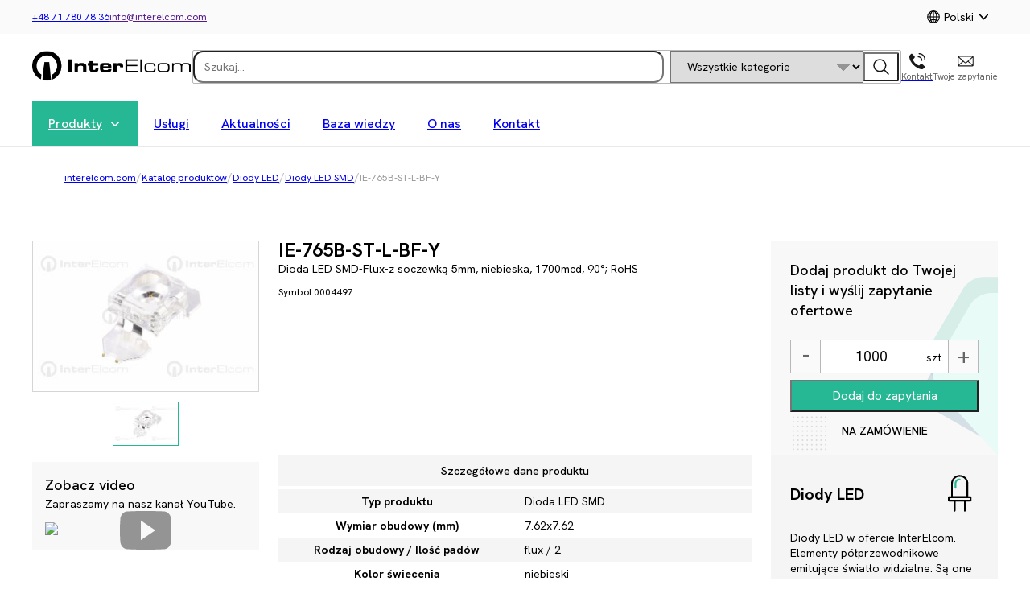

--- FILE ---
content_type: text/html; charset=UTF-8
request_url: https://interelcom.com/pl/id/8426/ie-765b-st-l-bf-y
body_size: 19577
content:
<!DOCTYPE html>
<html lang="pl">
<head>
    <meta charset="UTF-8">
    <meta name="viewport" content="width=device-width, height=device-height, initial-scale=1.0, minimum-scale=1.0">

    <title>Dioda LED SMD Flux z Soczewką 5mm | Oferta Elektroniki InterElcom - interelcom.com</title>
<meta name="description" content="Dystrybutor części elektronicznych, Sprawdź szeroki wyb&oacute;r naszych komponent&oacute;w od InterElcom. Dioda LED SMD-Flux-z soczewką 5mm, niebieska 1700mcd, 90&deg;; RoHS" />
<meta name="robots" content="index, follow, max-image-preview:large, max-snippet:-1, max-video-preview:-1" />
<link rel="canonical" href="https://interelcom.com/pl/id/8426/ie-765b-st-l-bf-y" />
<link rel="alternate" href="https://interelcom.com/pl/id/8426/ie-765b-st-l-bf-y" hreflang="pl" />
<link rel="alternate" href="https://interelcom.com/en/id/8426/ie-765b-st-l-bf-y" hreflang="en" />
<!--open graph protocol -->
<meta name="og:url" content="https://interelcom.com/pl/id/8426/ie-765b-st-l-bf-y" />
<meta name="og:locale" content="pl_PL" />
<meta name="og:type" content="page" />
<meta name="og:locale:alternate" content="en_US" />
<meta name="og:title" content="Dioda LED SMD Flux z Soczewką 5mm | Oferta Elektroniki InterElcom" />
<meta name="og:description" content="Dystrybutor części elektronicznych, Sprawdź szeroki wyb&oacute;r naszych komponent&oacute;w od InterElcom. Dioda LED SMD-Flux-z soczewką 5mm, niebieska 1700mcd, 90&deg;; RoHS" />
<meta name="og:image" content="https://bcdn.interelcom.com/interelcom/3e525bb0-c2fa-47b2-800f-b66d1c9f7d59__0004497.jpg" />
<!--/open graph protocol -->
<script type="application/ld+json">
{
    "@context": "https://schema.org",
    "@graph": [
        {
            "@id": "https://interelcom.com/#organization",
            "@type": "Organization",
            "name": "",
            "url": ""
        },
        {
            "@id": "https://interelcom.com/#website",
            "@type": "WebSite",
            "name": "interelcom.com",
            "url": "https://interelcom.com/",
            "description": "",
            "publisher": {
                "@id": "https://interelcom.com/#organization"
            }
        },
        {
            "@id": "https://interelcom.com/#breadcrumb",
            "@type": "BreadcrumbList",
            "itemListElement": [
                {
                    "@type": "ListItem",
                    "item": {
                        "@id": "https://interelcom.com/pl/"
                    },
                    "url": "https://interelcom.com/pl/",
                    "position": 1,
                    "name": "interelcom.com"
                },
                {
                    "@type": "ListItem",
                    "item": {
                        "@id": "https://interelcom.com/pl/produkty"
                    },
                    "url": "https://interelcom.com/pl/produkty",
                    "position": 2,
                    "name": "Katalog produkt\u00f3w"
                },
                {
                    "@type": "ListItem",
                    "item": {
                        "@id": "https://interelcom.com/pl/produkty/diody-led"
                    },
                    "url": "https://interelcom.com/pl/produkty/diody-led",
                    "position": 3,
                    "name": "Diody LED"
                },
                {
                    "@type": "ListItem",
                    "item": {
                        "@id": "https://interelcom.com/pl/produkty/diody-led/diody-led-smd"
                    },
                    "url": "https://interelcom.com/pl/produkty/diody-led/diody-led-smd",
                    "position": 4,
                    "name": "Diody LED SMD"
                },
                {
                    "@type": "ListItem",
                    "position": 5,
                    "name": "IE-765B-ST-L-BF-Y"
                }
            ]
        },
        {
            "@id": "https://interelcom.com/#webpage",
            "@type": "WebPage",
            "url": "https://interelcom.com/pl/id/8426/ie-765b-st-l-bf-y",
            "name": "Dioda LED SMD Flux z Soczewk\u0105 5mm | Oferta Elektroniki InterElcom",
            "isPartOf": {
                "@id": "https://interelcom.com/#website"
            },
            "inLanguage": "pl-PL",
            "breadcrumb": {
                "@id": "https://interelcom.com/#breadcrumb"
            },
            "description": "Dystrybutor cz\u0119\u015bci elektronicznych, Sprawd\u017a szeroki wyb\u00f3r naszych komponent\u00f3w od InterElcom. Dioda LED SMD-Flux-z soczewk\u0105 5mm, niebieska 1700mcd, 90\u00b0; RoHS"
        },
        {
            "@id": "https://interelcom.com/#product",
            "@type": "Product",
            "mainEntityOfPage": {
                "@id": "https://interelcom.com/#webpage"
            },
            "name": "Dioda LED SMD Flux z Soczewk\u0105 5mm | Oferta Elektroniki InterElcom",
            "description": "Dystrybutor cz\u0119\u015bci elektronicznych, Sprawd\u017a szeroki wyb\u00f3r naszych komponent\u00f3w od InterElcom. Dioda LED SMD-Flux-z soczewk\u0105 5mm, niebieska 1700mcd, 90\u00b0; RoHS",
            "image": {
                "@type": "ImageObject",
                "url": "https://bcdn.interelcom.com/interelcom/3e525bb0-c2fa-47b2-800f-b66d1c9f7d59__0004497.jpg"
            },
            "offers": {
                "@type": "Offer",
                "availability": "https://schema.org/InStock",
                "seller": {
                    "@id": "https://interelcom.com/#organization"
                }
            }
        }
    ]
}
</script>

    <link rel="icon" type="image/x-icon" href="/bundles/interelcomtheme/favicon.png?v=11"/>
    <link rel="shortcut icon" type="image/x-icon" href="/bundles/interelcomtheme/favicon.png?v=11"/>

            <link rel="preconnect" href="https://fonts.googleapis.com"  />
            <link rel="preconnect" href="https://fonts.gstatic.com" crossorigin />
            <link href="https://fonts.googleapis.com/css2?family=Hanken+Grotesk:ital,wght@0,100..900;1,100..900&amp;display=swap" rel="stylesheet">
            <link href="/bundles/interelcomtheme/styles/css/style.min.css?v=11?v=11" rel="stylesheet"/>
    
                        <style media="screen">
.sp {}
.py-10{ padding-top: 2.50rem;padding-bottom: 2.50rem}
.px-10{ padding-left: 2.50rem;padding-right: 2.50rem}
.mt-4{ margin-top: 1.00rem}
.d-none{ display: none}
.container { --container-width: calc(100% - 2.0001rem); width: var(--container-width); max-width: 100vw; margin-left:1rem; margin-right:1rem; } .container .container { width: 100%; margin-left:0; margin-right:0; } 
.d-flex{ display: flex}
.justify-between{ justify-content: space-between}
.d-block{ display: block}
.order-last{ order: 100}
.grid-row{ --max-span: 12;display: grid;grid-template-columns: repeat(12, minmax(0, 1fr))}
.gap-6{ gap: 1.50rem}
.span-3{ grid-column: span min(3, var(--max-span))}
.span-12{ grid-column: span min(12, var(--max-span))}
.flex-column{ flex-direction: column}
.gap-3{ gap: 0.75rem}
.grid-row-12{ --max-span: 12;display: grid;grid-template-columns: repeat(12, minmax(0, 1fr))}
.gap-4{ gap: 1.00rem}
.gap-8{ gap: 2.00rem}
.mb-3{ margin-bottom: 0.75rem}
.pl-1{ padding-left: 0.25rem}
.mt--4{ margin-top: -1.00rem}
.mt-8{ margin-top: 2.00rem}
.pt-8{ padding-top: 2.00rem}
.span-4{ grid-column: span min(4, var(--max-span))}
.span-6{ grid-column: span min(6, var(--max-span))}
.items-center{ align-items: center}
@media only screen and (min-width:576px){
.container { --container-width: 576px; max-width: var(--container-width); width: 100%; margin-left: auto; margin-right: auto; }
.container { width: 100%; margin-left: auto; margin-right: auto; max-width: 576px }
}
@media only screen and (min-width:768px){
.md\:py-24{ padding-top: 6.00rem;padding-bottom: 6.00rem}
.md\:px-60{ padding-left: 15.00rem;padding-right: 15.00rem}
.md\:mt-4{ margin-top: 1.00rem}
.container { --container-width: 768px; max-width: var(--container-width); width: 100%; margin-left: auto; margin-right: auto; }
.container { width: 100%; margin-left: auto; margin-right: auto; max-width: 768px }
.md\:justify-start{ justify-content: flex-start}
.md\:d-block{ display: block}
.md\:span-9{ grid-column: span min(9, var(--max-span))}
.md\:span-8{ grid-column: span min(8, var(--max-span))}
.md\:d-none{ display: none}
.md\:span-4{ grid-column: span min(4, var(--max-span))}
.md\:span-6{ grid-column: span min(6, var(--max-span))}
.md\:mt-3{ margin-top: 0.75rem}
.md\:mt-12{ margin-top: 3.00rem}
.md\:pt-12{ padding-top: 3.00rem}
.md\:span-3{ grid-column: span min(3, var(--max-span))}
.md\:d-inline-block{ display: inline-block}
.md\:span-2{ grid-column: span min(2, var(--max-span))}
.md\:span-5{ grid-column: span min(5, var(--max-span))}
}
@media only screen and (min-width:992px){
.lg\:py-24{ padding-top: 6.00rem;padding-bottom: 6.00rem}
.lg\:px-60{ padding-left: 15.00rem;padding-right: 15.00rem}
.lg\:d-block{ display: block}
.container { --container-width: 992px; max-width: var(--container-width); width: 100%; margin-left: auto; margin-right: auto; }
.container { width: 100%; margin-left: auto; margin-right: auto; max-width: 992px }
.lg\:d-none{ display: none}
.lg\:span-6{ grid-column: span min(6, var(--max-span))}
.lg\:pr-4{ padding-right: 1.00rem}
.lg\:mt--6{ margin-top: -1.50rem}
.lg\:ml-16{ margin-left: 4.00rem}
.lg\:span-2{ grid-column: span min(2, var(--max-span))}
}
@media only screen and (min-width:1200px){
.container { --container-width: 1200px; max-width: var(--container-width); width: 100%; margin-left: auto; margin-right: auto; }
.container { width: 100%; margin-left: auto; margin-right: auto; max-width: 1200px }
}
@media only screen and (min-width:1400px){
.container { --container-width: 1400px; max-width: var(--container-width); width: 100%; margin-left: auto; margin-right: auto; }
.container { width: 100%; margin-left: auto; margin-right: auto; max-width: 1400px }
}
</style>
            
    <script type="text/plain" id="apikeys">eyJnb29nbGVNYXBzS2V5IjoiQUl6YVN5QllieG1sY3N6TG1xck9kUXJZQ01FU3pVU01acFJMLWkwIn0=</script>

</head>
<body class="">
<script>0</script>


        
<header  class=" header">

    
<div  class="header-top-bar d-none lg:d-block">
    <div  class="container d-flex justify-between header-top-bar__container">
        <div class="header-top-bar__col-left">
                                <a href="tel:+48717807836"  class="header-nav__link " title="+48 71 780 78 36" >
                +48 71 780 78 36
    </a>
    <a href=""  class="header-nav__link " title="info@interelcom.com" >
                info@interelcom.com
    </a>

                    </div>
        <div class="header-top-bar__col-right">
                            
    <div class="header-top-bar__langdropdown ">
        <div class="header-top-bar__langdropdown-label" data-role="button">
            <svg xmlns="http://www.w3.org/2000/svg" xml:space="preserve" viewBox="0 0 512 512" class="icon header-top-bar__langdropdown-icon icon-l header-top-bar__langdropdown-icon icon-l"><use href="#ionicons__globe-outline" xlink:href="#ionicons__globe-outline"></use></svg>
            Polski
            <svg xmlns="http://www.w3.org/2000/svg" xml:space="preserve" viewBox="0 0 512 512" class="icon header-top-bar__langdropdown-icon header-top-bar__langdropdown-dropicon icon-l header-top-bar__langdropdown-icon header-top-bar__langdropdown-dropicon icon-l"><use href="#ionicons__chevron-down-outline" xlink:href="#ionicons__chevron-down-outline"></use></svg>
        </div>

        <div class="header-top-bar__langdropdown-links" data-role="dropdown">
                            <a class="header-top-bar__langdropdown-link" href="https://interelcom.com/en/id/8426/ie-765b-st-l-bf-y">English</a>
                    </div>
    </div>



                    </div>
    </div>
</div>



    <div  class="header-main">

        <div  class="header-main__container container d-flex justify-between md:justify-start">

            <div class="header-main__logo">
                <a href="/" title="Strona główna" class="header-main__logo-link">
                    <img src="/bundles/interelcomtheme/logo.png?v=11" class="header-main__logo-link-img" alt=""/>
                </a>
            </div>

            <div  class="header-main__search d-none lg:d-block">
                



<div class="search search" data-dce="SearchAutocomplete:{&quot;autocompleteUrl&quot;:&quot;\/pl\/search_autocomplete&quot;,&quot;inputFocusedClass&quot;:&quot;search--focused&quot;,&quot;autocompleteLoadingClass&quot;:&quot;search--autocomplete-loading&quot;,&quot;autocompleteVisibleClass&quot;:&quot;search--autocomplete-visible&quot;}">
    <form class="search__form" method="get" action="/pl/search">

        
        <input name="q" type="text" placeholder="Szukaj..." autocomplete="off" class="search__form-input" aria-label="Szukaj...">

                    <div class="search__form-select-wrap">
                <select name="c" class="search__form-select" aria-label="search/category_select">
                                            <option value="">Wszystkie kategorie</option>
                                            <option value="88">Diody LED</option>
                                            <option value="136">Wyświetlacze</option>
                                            <option value="157">Dławnice i przepusty</option>
                                            <option value="111">Przełączniki</option>
                                            <option value="92">Elementy pasywne</option>
                                            <option value="81">Baterie i akumulatory</option>
                                            <option value="132">Urządzenia i akcesoria</option>
                                            <option value="85">Bezpieczniki i akcesoria</option>
                                            <option value="143">Złącza</option>
                                            <option value="127">Akcesoria do przewodów</option>
                                            <option value="123">Przetwornice</option>
                                            <option value="110">Przekaźniki</option>
                                            <option value="91">Elementy opto</option>
                                            <option value="101">Kwarce i Filtry</option>
                                            <option value="102">Ładowarki i zasilacze</option>
                                            <option value="103">Moduły ewaluacyjne</option>
                                            <option value="104">Obudowy</option>
                                            <option value="135">Źródła dźwięku</option>
                                            <option value="109">Pasty termoprzewodzące</option>
                                            <option value="151">Wentylatory i akcesoria</option>
                                            <option value="152">Półprzewodniki</option>
                                    </select>
            </div>
        
        <button type="submit" class="search__form-submit">
                        <span class="search__form-submit-label ">Szukaj</span>
                            <svg xmlns="http://www.w3.org/2000/svg" xml:space="preserve" viewBox="0 0 512 512" class="icon search--form-submit-after-icon search--form-submit-after-icon"><use href="#ionicons__search-outline" xlink:href="#ionicons__search-outline"></use></svg>
                    </button>
    </form>

    <div class="search__autocomplete" data-role="autocomplete">
        <div id="search_autocomplete" data-role="autocomplete-list"></div>
        <div class="search__autocomplete-loader"><svg version="1.1" class="loader" id="L4" xmlns="http://www.w3.org/2000/svg" xmlns:xlink="http://www.w3.org/1999/xlink" x="0px" y="0px" viewBox="0 0 58 16" enable-background="new 0 0 0 0" xml:space="preserve">
          <circle fill="currentColor" stroke="none" cx="8" cy="8" r="1" opacity="0">
              <animate
                      attributeName="opacity"
                      dur="2s"
                      values="0;1;0"
                      repeatCount="indefinite"
                      begin="0.1"/>

              <animate
                      attributeName="r"
                      dur="2s"
                      values="1;8;1"
                      repeatCount="indefinite"
                      begin="0.1"/>
          </circle>
    <circle fill="currentColor" stroke="none" cx="28" cy="8" r="1" opacity="0">
        <animate
                attributeName="opacity"
                dur="2s"
                values="0;1;0"
                repeatCount="indefinite"
                begin="0.5"/>
        <animate
                attributeName="r"
                dur="2s"
                values="1;8;1"
                repeatCount="indefinite"
                begin="0.5"/>
    </circle>
    <circle fill="currentColor" stroke="none" cx="50" cy="8" r="1" opacity="0">
        <animate
                attributeName="opacity"
                dur="2s"
                values="0;1;0"
                repeatCount="indefinite"
                begin="0.9"/>
        <animate
                attributeName="r"
                dur="2s"
                values="1;8;1"
                repeatCount="indefinite"
                begin="0.9"/>
    </circle>
</svg></div>
    </div>

</div>

            </div>

            <div  class="header-main__actions d-none lg:d-block">
                <div class="header-actions">

    
        
        
        
                        <a class="d-none d-lg-block" href="/pl/kontakt">
        
                    <img src="/bundles/interelcomtheme//images/icons/phone-icon.svg?v=11"/>
                <span>Kontakt</span>
    </a>

        
            
                    
<span class="header__actions-link-like" id="cart-nav-action" data-dce="ajaxCallLink:{&quot;url&quot;:&quot;\/pl\/cart\/open&quot;},localStorageSyncBlock:{&quot;key&quot;:&quot;cart_version&quot;,&quot;value&quot;:&quot;0&quot;,&quot;url&quot;:&quot;\/pl\/cart\/navitem&quot;}">
    
            <img src="/bundles/interelcomtheme//images/icons/twoje-zapytanie.svg?v=11"/>
    
    <span>Twoje zapytanie</span>
    </span>
        
        
        
            

</div>






            </div>


            <div  class="header-main__mobile-menu-search d-block lg:d-none">
                <button aria-label="open_search_bar"  class="mobile-menu-button" data-dce="MobileMenu:{menuRole: 'menu-search', bodyClass:'comp-search-opened'}">
                    <svg xmlns="http://www.w3.org/2000/svg" xml:space="preserve" viewBox="0 0 512 512" class="icon  "><use href="#ionicons__search-outline" xlink:href="#ionicons__search-outline"></use></svg>
                </button>
            </div>


            <div  class="header-main__mobile-menu-button d-block order-last lg:d-none">
                <button aria-label="open_menu" class="mobile-menu-button" data-dce="MobileMenu:{menuRole: 'menu-nav', bodyClass:'mobile-menu-opened'}">
                    <svg xmlns="http://www.w3.org/2000/svg" xml:space="preserve" viewBox="0 0 512 512" class="icon  "><use href="#ionicons__menu-outline" xlink:href="#ionicons__menu-outline"></use></svg>
                </button>
            </div>


        </div>
    </div>

    

<div  class="header-nav d-none lg:d-block">
    <div class="container">
        <nav class="header-nav__nav">
                                                
    <div class="header-nav__tax-drop nav-drop " >

                    <a class="header-nav__link header-nav__link--drop header-nav__tax-drop-link nav-drop__btn" href="/pl/produkty">
                Produkty<svg xmlns="http://www.w3.org/2000/svg" xml:space="preserve" viewBox="0 0 512 512" class="icon  nav-drop__post-icon"><use href="#ionicons__chevron-down-outline" xlink:href="#ionicons__chevron-down-outline"></use></svg>
            </a>
        
        <div class="nav-drop__drop">
            
            <nav class="categories-menu categories-menu--multi" style="--columns: 5">
                <ul class="categories-menu__roots-list">
                                                                        <li class="categories-menu__roots-item categories-menu__roots-item--parent categories-menu__roots-item--selected" data-role="tab" data-id="88">
                                <a href="/pl/produkty/diody-led" class="categories-menu__roots-link">
                                    
                                    <span>Diody LED</span>
                                </a>
                            </li>
                        
                                                                        <li class="categories-menu__roots-item categories-menu__roots-item--parent " data-role="tab" data-id="136">
                                <a href="/pl/produkty/wyswietlacze" class="categories-menu__roots-link">
                                    
                                    <span>Wyświetlacze</span>
                                </a>
                            </li>
                        
                                                                        <li class="categories-menu__roots-item categories-menu__roots-item--parent " data-role="tab" data-id="157">
                                <a href="/pl/produkty/dlawnice-i-przepusty" class="categories-menu__roots-link">
                                    
                                    <span>Dławnice i przepusty</span>
                                </a>
                            </li>
                        
                                                                        <li class="categories-menu__roots-item categories-menu__roots-item--parent " data-role="tab" data-id="111">
                                <a href="/pl/produkty/przelaczniki" class="categories-menu__roots-link">
                                    
                                    <span>Przełączniki</span>
                                </a>
                            </li>
                        
                                                                        <li class="categories-menu__roots-item categories-menu__roots-item--parent " data-role="tab" data-id="92">
                                <a href="/pl/produkty/elementy-pasywne" class="categories-menu__roots-link">
                                    
                                    <span>Elementy pasywne</span>
                                </a>
                            </li>
                        
                                                                        <li class="categories-menu__roots-item categories-menu__roots-item--parent " data-role="tab" data-id="81">
                                <a href="/pl/produkty/baterie-i-akumulatory" class="categories-menu__roots-link">
                                    
                                    <span>Baterie i akumulatory</span>
                                </a>
                            </li>
                        
                                                                        <li class="categories-menu__roots-item categories-menu__roots-item--parent " data-role="tab" data-id="132">
                                <a href="/pl/produkty/urzadzenia-i-akcesoria" class="categories-menu__roots-link">
                                    
                                    <span>Urządzenia i akcesoria</span>
                                </a>
                            </li>
                        
                                                                        <li class="categories-menu__roots-item categories-menu__roots-item--parent " data-role="tab" data-id="85">
                                <a href="/pl/produkty/bezpieczniki-i-akcesoria" class="categories-menu__roots-link">
                                    
                                    <span>Bezpieczniki i akcesoria</span>
                                </a>
                            </li>
                        
                                                                        <li class="categories-menu__roots-item categories-menu__roots-item--parent " data-role="tab" data-id="143">
                                <a href="/pl/produkty/zlacza" class="categories-menu__roots-link">
                                    
                                    <span>Złącza</span>
                                </a>
                            </li>
                        
                                                                        <li class="categories-menu__roots-item categories-menu__roots-item--parent " data-role="tab" data-id="127">
                                <a href="/pl/produkty/akcesoria-do-przewodow" class="categories-menu__roots-link">
                                    
                                    <span>Akcesoria do przewodów</span>
                                </a>
                            </li>
                        
                                                                        <li class="categories-menu__roots-item categories-menu__roots-item--parent " data-role="tab" data-id="123">
                                <a href="/pl/produkty/przetwornice" class="categories-menu__roots-link">
                                    
                                    <span>Przetwornice</span>
                                </a>
                            </li>
                        
                                                                        <li class="categories-menu__roots-item">
                                <a href="/pl/produkty/przekazniki" class="categories-menu__roots-link">
                                    
                                    <span>Przekaźniki</span>
                                </a>
                            </li>
                        
                                                                        <li class="categories-menu__roots-item">
                                <a href="/pl/produkty/elementy-opto" class="categories-menu__roots-link">
                                    
                                    <span>Elementy opto</span>
                                </a>
                            </li>
                        
                                                                        <li class="categories-menu__roots-item">
                                <a href="/pl/produkty/kwarce-i-filtry" class="categories-menu__roots-link">
                                    
                                    <span>Kwarce i Filtry</span>
                                </a>
                            </li>
                        
                                                                        <li class="categories-menu__roots-item">
                                <a href="/pl/produkty/ladowarki-i-zasilacze" class="categories-menu__roots-link">
                                    
                                    <span>Ładowarki i zasilacze</span>
                                </a>
                            </li>
                        
                                                                        <li class="categories-menu__roots-item">
                                <a href="/pl/produkty/moduly-ewaluacyjne" class="categories-menu__roots-link">
                                    
                                    <span>Moduły ewaluacyjne</span>
                                </a>
                            </li>
                        
                                                                        <li class="categories-menu__roots-item categories-menu__roots-item--parent " data-role="tab" data-id="104">
                                <a href="/pl/produkty/obudowy" class="categories-menu__roots-link">
                                    
                                    <span>Obudowy</span>
                                </a>
                            </li>
                        
                                                                        <li class="categories-menu__roots-item">
                                <a href="/pl/produkty/zrodla-dzwieku" class="categories-menu__roots-link">
                                    
                                    <span>Źródła dźwięku</span>
                                </a>
                            </li>
                        
                                                                        <li class="categories-menu__roots-item">
                                <a href="/pl/produkty/pasty-termoprzewodzace" class="categories-menu__roots-link">
                                    
                                    <span>Pasty termoprzewodzące</span>
                                </a>
                            </li>
                        
                                                                        <li class="categories-menu__roots-item">
                                <a href="/pl/produkty/wentylatory-i-akcesoria" class="categories-menu__roots-link">
                                    
                                    <span>Wentylatory i akcesoria</span>
                                </a>
                            </li>
                        
                                                                        <li class="categories-menu__roots-item">
                                <a href="/pl/produkty/polprzewodniki" class="categories-menu__roots-link">
                                    
                                    <span>Półprzewodniki</span>
                                </a>
                            </li>
                        
                                    </ul>
            </nav>
        </div>
    </div>




                                        <a href="/pl/uslugi"  class="header-nav__link " title="Usługi" >
                Usługi
    </a>

                                        <a href="/pl/aktualnosci"  class="header-nav__link " title="Aktualności" >
                Aktualności
    </a>

                                        <a href="/pl/baza-wiedzy"  class="header-nav__link " title="Baza wiedzy" >
                Baza wiedzy
    </a>

                                        <a href="/pl/o-nas"  class="header-nav__link " title="O nas" >
                O nas
    </a>

                                        <a href="/pl/kontakt"  class="header-nav__link " title="Kontakt" >
                Kontakt
    </a>

                                    </nav>
    </div>
</div>



    <section class="mobile-search" data-role="menu-search" role="dialog">
        



<div class="search mobile-search" data-dce="SearchAutocomplete:{&quot;autocompleteUrl&quot;:&quot;\/pl\/search_autocomplete&quot;,&quot;inputFocusedClass&quot;:&quot;search--focused&quot;,&quot;autocompleteLoadingClass&quot;:&quot;search--autocomplete-loading&quot;,&quot;autocompleteVisibleClass&quot;:&quot;search--autocomplete-visible&quot;}">
    <form class="search__form" method="get" action="/pl/search">

        
        <input name="q" type="text" placeholder="Szukaj..." autocomplete="off" class="search__form-input" aria-label="Szukaj...">

                    <div class="search__form-select-wrap">
                <select name="c" class="search__form-select" aria-label="search/category_select">
                                            <option value="">Wszystkie kategorie</option>
                                            <option value="88">Diody LED</option>
                                            <option value="136">Wyświetlacze</option>
                                            <option value="157">Dławnice i przepusty</option>
                                            <option value="111">Przełączniki</option>
                                            <option value="92">Elementy pasywne</option>
                                            <option value="81">Baterie i akumulatory</option>
                                            <option value="132">Urządzenia i akcesoria</option>
                                            <option value="85">Bezpieczniki i akcesoria</option>
                                            <option value="143">Złącza</option>
                                            <option value="127">Akcesoria do przewodów</option>
                                            <option value="123">Przetwornice</option>
                                            <option value="110">Przekaźniki</option>
                                            <option value="91">Elementy opto</option>
                                            <option value="101">Kwarce i Filtry</option>
                                            <option value="102">Ładowarki i zasilacze</option>
                                            <option value="103">Moduły ewaluacyjne</option>
                                            <option value="104">Obudowy</option>
                                            <option value="135">Źródła dźwięku</option>
                                            <option value="109">Pasty termoprzewodzące</option>
                                            <option value="151">Wentylatory i akcesoria</option>
                                            <option value="152">Półprzewodniki</option>
                                    </select>
            </div>
        
        <button type="submit" class="search__form-submit">
                        <span class="search__form-submit-label ">Szukaj</span>
                            <svg xmlns="http://www.w3.org/2000/svg" xml:space="preserve" viewBox="0 0 512 512" class="icon search--form-submit-after-icon search--form-submit-after-icon"><use href="#ionicons__search-outline" xlink:href="#ionicons__search-outline"></use></svg>
                    </button>
    </form>

    <div class="search__autocomplete" data-role="autocomplete">
        <div id="search_autocomplete" data-role="autocomplete-list"></div>
        <div class="search__autocomplete-loader"><svg version="1.1" class="loader" id="L4" xmlns="http://www.w3.org/2000/svg" xmlns:xlink="http://www.w3.org/1999/xlink" x="0px" y="0px" viewBox="0 0 58 16" enable-background="new 0 0 0 0" xml:space="preserve">
          <circle fill="currentColor" stroke="none" cx="8" cy="8" r="1" opacity="0">
              <animate
                      attributeName="opacity"
                      dur="2s"
                      values="0;1;0"
                      repeatCount="indefinite"
                      begin="0.1"/>

              <animate
                      attributeName="r"
                      dur="2s"
                      values="1;8;1"
                      repeatCount="indefinite"
                      begin="0.1"/>
          </circle>
    <circle fill="currentColor" stroke="none" cx="28" cy="8" r="1" opacity="0">
        <animate
                attributeName="opacity"
                dur="2s"
                values="0;1;0"
                repeatCount="indefinite"
                begin="0.5"/>
        <animate
                attributeName="r"
                dur="2s"
                values="1;8;1"
                repeatCount="indefinite"
                begin="0.5"/>
    </circle>
    <circle fill="currentColor" stroke="none" cx="50" cy="8" r="1" opacity="0">
        <animate
                attributeName="opacity"
                dur="2s"
                values="0;1;0"
                repeatCount="indefinite"
                begin="0.9"/>
        <animate
                attributeName="r"
                dur="2s"
                values="1;8;1"
                repeatCount="indefinite"
                begin="0.9"/>
    </circle>
</svg></div>
    </div>

</div>

    </section>

    <section class="mobile-menu" data-role="menu-nav" role="dialog">

        <div class="mobile-menu__close">
            <button class="svgbutton" data-role="mobile-menu-close" aria-label="Close">
                <svg xmlns="http://www.w3.org/2000/svg" xml:space="preserve" viewBox="0 0 512 512" class="icon  "><use href="#ionicons__close-outline" xlink:href="#ionicons__close-outline"></use></svg>
            </button>
        </div>

        <div class="mobile-menu__nav" data-dce="menuScreens:{}">
            <div class="mobile-menu__nav-base" data-role="base">
                                    <button class="mobile-menu__link mobile-menu__next-link" data-next-screen="t-6975a84918608">
        <span>Produkty</span><svg xmlns="http://www.w3.org/2000/svg" xml:space="preserve" viewBox="0 0 512 512" class="icon  mobile-menu__link-forward-icon"><use href="#ionicons__chevron-forward-outline" xlink:href="#ionicons__chevron-forward-outline"></use></svg>
    </button>

    <div class="mobile-menu__nav-next" data-screen="t-6975a84918608">
        <div class="mobile-menu__nav-back" >
            <button data-role="back"  class="mobile-menu__nav-back-btn"><svg xmlns="http://www.w3.org/2000/svg" xml:space="preserve" viewBox="0 0 512 512" class="icon  "><use href="#ionicons__arrow-back-outline" xlink:href="#ionicons__arrow-back-outline"></use></svg></button><span>Produkty</span>
        </div>
        <div class="mobile-menu__nav-links" >
            
                <a href="/pl/produkty" class="mobile-menu__link">
                    <span>Pokaż wszystkie</span>
                </a>

                                        <a href="/pl/produkty/diody-led" class="mobile-menu__link">
                    <span>Diody LED</span>
                </a>
                            <a href="/pl/produkty/wyswietlacze" class="mobile-menu__link">
                    <span>Wyświetlacze</span>
                </a>
                            <a href="/pl/produkty/dlawnice-i-przepusty" class="mobile-menu__link">
                    <span>Dławnice i przepusty</span>
                </a>
                            <a href="/pl/produkty/przelaczniki" class="mobile-menu__link">
                    <span>Przełączniki</span>
                </a>
                            <a href="/pl/produkty/elementy-pasywne" class="mobile-menu__link">
                    <span>Elementy pasywne</span>
                </a>
                            <a href="/pl/produkty/baterie-i-akumulatory" class="mobile-menu__link">
                    <span>Baterie i akumulatory</span>
                </a>
                            <a href="/pl/produkty/urzadzenia-i-akcesoria" class="mobile-menu__link">
                    <span>Urządzenia i akcesoria</span>
                </a>
                            <a href="/pl/produkty/bezpieczniki-i-akcesoria" class="mobile-menu__link">
                    <span>Bezpieczniki i akcesoria</span>
                </a>
                            <a href="/pl/produkty/zlacza" class="mobile-menu__link">
                    <span>Złącza</span>
                </a>
                            <a href="/pl/produkty/akcesoria-do-przewodow" class="mobile-menu__link">
                    <span>Akcesoria do przewodów</span>
                </a>
                            <a href="/pl/produkty/przetwornice" class="mobile-menu__link">
                    <span>Przetwornice</span>
                </a>
                            <a href="/pl/produkty/przekazniki" class="mobile-menu__link">
                    <span>Przekaźniki</span>
                </a>
                            <a href="/pl/produkty/elementy-opto" class="mobile-menu__link">
                    <span>Elementy opto</span>
                </a>
                            <a href="/pl/produkty/kwarce-i-filtry" class="mobile-menu__link">
                    <span>Kwarce i Filtry</span>
                </a>
                            <a href="/pl/produkty/ladowarki-i-zasilacze" class="mobile-menu__link">
                    <span>Ładowarki i zasilacze</span>
                </a>
                            <a href="/pl/produkty/moduly-ewaluacyjne" class="mobile-menu__link">
                    <span>Moduły ewaluacyjne</span>
                </a>
                            <a href="/pl/produkty/obudowy" class="mobile-menu__link">
                    <span>Obudowy</span>
                </a>
                            <a href="/pl/produkty/zrodla-dzwieku" class="mobile-menu__link">
                    <span>Źródła dźwięku</span>
                </a>
                            <a href="/pl/produkty/pasty-termoprzewodzace" class="mobile-menu__link">
                    <span>Pasty termoprzewodzące</span>
                </a>
                            <a href="/pl/produkty/wentylatory-i-akcesoria" class="mobile-menu__link">
                    <span>Wentylatory i akcesoria</span>
                </a>
                            <a href="/pl/produkty/polprzewodniki" class="mobile-menu__link">
                    <span>Półprzewodniki</span>
                </a>
                    </div>

    </div>



            <a href="/pl/uslugi" class=" mobile-menu__link" >Usługi</a>

            <a href="/pl/aktualnosci" class=" mobile-menu__link" >Aktualności</a>

            <a href="/pl/baza-wiedzy" class=" mobile-menu__link" >Baza wiedzy</a>

            <a href="/pl/o-nas" class=" mobile-menu__link" >O nas</a>

            <a href="/pl/kontakt" class=" mobile-menu__link" >Kontakt</a>

    

                
                

            <a href="tel:+48717807836" class=" mobile-menu__link" >+48 71 780 78 36</a>

            <a href="" class=" mobile-menu__link" >info@interelcom.com</a>

                
        <button class="mobile-menu__link mobile-menu__next-link" data-next-screen="t-6975a8491879a">
        <svg xmlns="http://www.w3.org/2000/svg" xml:space="preserve" viewBox="0 0 512 512" class="icon header-top-bar__langdropdown-icon icon-l header-top-bar__langdropdown-icon icon-l"><use href="#ionicons__globe-outline" xlink:href="#ionicons__globe-outline"></use></svg>
        <span>Polski</span>
        <svg xmlns="http://www.w3.org/2000/svg" xml:space="preserve" viewBox="" class="icon  "><use href="#arrow-forward-outline" xlink:href="#arrow-forward-outline"></use></svg>
    </button>

    <div class="mobile-menu__nav-next" data-screen="t-6975a8491879a">
        <div class="mobile-menu__nav-back" >
            <button data-role="back"  class="mobile-menu__nav-back-btn"><svg xmlns="http://www.w3.org/2000/svg" xml:space="preserve" viewBox="0 0 512 512" class="icon  "><use href="#ionicons__arrow-back-outline" xlink:href="#ionicons__arrow-back-outline"></use></svg></button><span>Zmień język</span>
        </div>
        <div class="mobile-menu__nav-links" >
                            <a class="mobile-menu__link" href="https://interelcom.com/en/id/8426/ie-765b-st-l-bf-y">English</a>
                    </div>

    </div>



    
            </div>
        </div>

    </section>

</header>


        
<section class="content-header product-header">
    <div class="container">
                    
<div class="brbs">
    <ul class="brbs__list">
        <li class="brbs__list-item">
            <span class="brbs__item">
                <a class="brbs__item-link" href="/pl/" title="interelcom.com">
                    
                                            interelcom.com
                                    </a>
            </span>
        </li>
        
                            <li class="brbs__list-item ">
                    <span class="brbs__sep">/</span>
                    <span class="brbs__item">

                                                    <a class="brbs__item-link" href="https://interelcom.com/pl/produkty" title="Katalog produktów">Katalog produktów</a>
                        

                                            </span>
                </li>
                            <li class="brbs__list-item  brbs__list-item--with-sib ">
                    <span class="brbs__sep">/</span>
                    <span class="brbs__item">

                                                    <a class="brbs__item-link" href="https://interelcom.com/pl/produkty/diody-led" title="Diody LED">Diody LED</a>
                        

                                                    <ul class="brbs__sib-list">
                                                                    <li class="brbs__sib-item">
                                        <a class="brbs__sib-link" href="https://interelcom.com/pl/produkty/wyswietlacze" title="Wyświetlacze">Wyświetlacze</a>
                                    </li>
                                                                    <li class="brbs__sib-item">
                                        <a class="brbs__sib-link" href="https://interelcom.com/pl/produkty/dlawnice-i-przepusty" title="Dławnice i przepusty">Dławnice i przepusty</a>
                                    </li>
                                                                    <li class="brbs__sib-item">
                                        <a class="brbs__sib-link" href="https://interelcom.com/pl/produkty/przelaczniki" title="Przełączniki">Przełączniki</a>
                                    </li>
                                                                    <li class="brbs__sib-item">
                                        <a class="brbs__sib-link" href="https://interelcom.com/pl/produkty/elementy-pasywne" title="Elementy pasywne">Elementy pasywne</a>
                                    </li>
                                                                    <li class="brbs__sib-item">
                                        <a class="brbs__sib-link" href="https://interelcom.com/pl/produkty/baterie-i-akumulatory" title="Baterie i akumulatory">Baterie i akumulatory</a>
                                    </li>
                                                                    <li class="brbs__sib-item">
                                        <a class="brbs__sib-link" href="https://interelcom.com/pl/produkty/urzadzenia-i-akcesoria" title="Urządzenia i akcesoria">Urządzenia i akcesoria</a>
                                    </li>
                                                                    <li class="brbs__sib-item">
                                        <a class="brbs__sib-link" href="https://interelcom.com/pl/produkty/bezpieczniki-i-akcesoria" title="Bezpieczniki i akcesoria">Bezpieczniki i akcesoria</a>
                                    </li>
                                                                    <li class="brbs__sib-item">
                                        <a class="brbs__sib-link" href="https://interelcom.com/pl/produkty/zlacza" title="Złącza">Złącza</a>
                                    </li>
                                                                    <li class="brbs__sib-item">
                                        <a class="brbs__sib-link" href="https://interelcom.com/pl/produkty/akcesoria-do-przewodow" title="Akcesoria do przewodów">Akcesoria do przewodów</a>
                                    </li>
                                                                    <li class="brbs__sib-item">
                                        <a class="brbs__sib-link" href="https://interelcom.com/pl/produkty/przetwornice" title="Przetwornice">Przetwornice</a>
                                    </li>
                                                                    <li class="brbs__sib-item">
                                        <a class="brbs__sib-link" href="https://interelcom.com/pl/produkty/przekazniki" title="Przekaźniki">Przekaźniki</a>
                                    </li>
                                                                    <li class="brbs__sib-item">
                                        <a class="brbs__sib-link" href="https://interelcom.com/pl/produkty/elementy-opto" title="Elementy opto">Elementy opto</a>
                                    </li>
                                                                    <li class="brbs__sib-item">
                                        <a class="brbs__sib-link" href="https://interelcom.com/pl/produkty/kwarce-i-filtry" title="Kwarce i Filtry">Kwarce i Filtry</a>
                                    </li>
                                                                    <li class="brbs__sib-item">
                                        <a class="brbs__sib-link" href="https://interelcom.com/pl/produkty/ladowarki-i-zasilacze" title="Ładowarki i zasilacze">Ładowarki i zasilacze</a>
                                    </li>
                                                                    <li class="brbs__sib-item">
                                        <a class="brbs__sib-link" href="https://interelcom.com/pl/produkty/moduly-ewaluacyjne" title="Moduły ewaluacyjne">Moduły ewaluacyjne</a>
                                    </li>
                                                                    <li class="brbs__sib-item">
                                        <a class="brbs__sib-link" href="https://interelcom.com/pl/produkty/obudowy" title="Obudowy">Obudowy</a>
                                    </li>
                                                                    <li class="brbs__sib-item">
                                        <a class="brbs__sib-link" href="https://interelcom.com/pl/produkty/zrodla-dzwieku" title="Źródła dźwięku">Źródła dźwięku</a>
                                    </li>
                                                                    <li class="brbs__sib-item">
                                        <a class="brbs__sib-link" href="https://interelcom.com/pl/produkty/pasty-termoprzewodzace" title="Pasty termoprzewodzące">Pasty termoprzewodzące</a>
                                    </li>
                                                                    <li class="brbs__sib-item">
                                        <a class="brbs__sib-link" href="https://interelcom.com/pl/produkty/wentylatory-i-akcesoria" title="Wentylatory i akcesoria">Wentylatory i akcesoria</a>
                                    </li>
                                                                    <li class="brbs__sib-item">
                                        <a class="brbs__sib-link" href="https://interelcom.com/pl/produkty/polprzewodniki" title="Półprzewodniki">Półprzewodniki</a>
                                    </li>
                                                            </ul>
                                            </span>
                </li>
                            <li class="brbs__list-item  brbs__list-item--with-sib ">
                    <span class="brbs__sep">/</span>
                    <span class="brbs__item">

                                                    <a class="brbs__item-link" href="https://interelcom.com/pl/produkty/diody-led/diody-led-smd" title="Diody LED SMD">Diody LED SMD</a>
                        

                                                    <ul class="brbs__sib-list">
                                                                    <li class="brbs__sib-item">
                                        <a class="brbs__sib-link" href="https://interelcom.com/pl/produkty/diody-led/diody-led-tht" title="Diody LED THT">Diody LED THT</a>
                                    </li>
                                                            </ul>
                                            </span>
                </li>
                            <li class="brbs__list-item ">
                    <span class="brbs__sep">/</span>
                    <span class="brbs__item">

                                                    <span class="brbs__item-text">IE-765B-ST-L-BF-Y</span>
                        

                                            </span>
                </li>
            
            </ul>
</div>
            </div>
</section>

    

<section class="product-section">
    <div  class="container">

        <div  class="grid-row gap-6">

            <div  class="span-3 d-none md:d-block">

                    
        <div  class=" c-product-images" data-dce="ImagesGallery:{}">
            <div class="c-product-images__image is-zoomable">
                <img src="https://bcdn.interelcom.com/interelcom/3e525bb0-c2fa-47b2-800f-b66d1c9f7d59__medium-0004497.jpg" alt="IE-765B-ST-L-BF-Y">
            </div>
            <div class="c-product-images__thumbs">
                                    <div data-medium="https://bcdn.interelcom.com/interelcom/3e525bb0-c2fa-47b2-800f-b66d1c9f7d59__medium-0004497.jpg" data-zoom="https://bcdn.interelcom.com/interelcom/3e525bb0-c2fa-47b2-800f-b66d1c9f7d59__0004497.jpg" class="c-product-images__thumbs__item is-selected">
                        <img src="https://bcdn.interelcom.com/interelcom/3e525bb0-c2fa-47b2-800f-b66d1c9f7d59__micro-0004497.jpg" alt="IE-765B-ST-L-BF-Y" class="">
                    </div>
                            </div>

            <div class="c-product-gallery" style="display: none;">
                        <span class="c-product-gallery__close" data-xclick="ImagesGallery::close">
                            <svg xmlns="http://www.w3.org/2000/svg" xml:space="preserve" viewBox="0 0 512 512" class="icon  "><use href="#ionicons__close-outline" xlink:href="#ionicons__close-outline"></use></svg>
                        </span>

                                <div class="c-product-gallery__image">
                    <div class="c-product-gallery__image_bg" style="background-image: url('https://bcdn.interelcom.com/interelcom/3e525bb0-c2fa-47b2-800f-b66d1c9f7d59__0004497.jpg')"></div>
                </div>

                <div class="c-product-gallery__thumbs">
                                            <div class="c-product-gallery__thumbs__item is-selected " data-zoom="https://bcdn.interelcom.com/interelcom/3e525bb0-c2fa-47b2-800f-b66d1c9f7d59__0004497.jpg">
                            <img src="https://bcdn.interelcom.com/interelcom/3e525bb0-c2fa-47b2-800f-b66d1c9f7d59__micro-0004497.jpg" alt="IE-765B-ST-L-BF-Y"/>
                        </div>
                                    </div>
            </div>
        </div>
    

                                    <div class="p__video">
                        <div class="p__video-title">
                            Zobacz video
                        </div>
                        <div class="p__video-p">
                            Zapraszamy na nasz kanał YouTube. 
                        </div>

                        <div class="p__video-thumb" data-dce="openModal:{'modal':'#video-modal'}">
                            <img src="https://img.youtube.com/vi/U4lqW6hHA-o/mqdefault.jpg" class="p__video-thumb-img">
                            <svg xmlns="http://www.w3.org/2000/svg" xml:space="preserve" viewBox="0 0 512 512" class="icon  "><use href="#ionicons__logo-youtube" xlink:href="#ionicons__logo-youtube"></use></svg>
                        </div>
                    </div>
                            </div>

            <div  class="span-12 md:span-9 d-flex flex-column gap-6"">

                <div  class="grid-row gap-6">
                    <div  class="span-12 md:span-8">
                        <div  class="d-flex flex-column gap-3" style="height: 100%;">
                            <h1 class="p__label">
                                IE-765B-ST-L-BF-Y
                            </h1>

                                                        
                            <div class="p__short-desc p-text-block">
                                
                                                                    Dioda LED SMD-Flux-z soczewką 5mm, niebieska, 1700mcd, 90°; 
RoHS
                                                            </div>

                                
        <div  class="d-block md:d-none c-product-images" data-dce="ImagesGallery:{}">
            <div class="c-product-images__image is-zoomable">
                <img src="https://bcdn.interelcom.com/interelcom/3e525bb0-c2fa-47b2-800f-b66d1c9f7d59__medium-0004497.jpg" alt="IE-765B-ST-L-BF-Y">
            </div>
            <div class="c-product-images__thumbs">
                                    <div data-medium="https://bcdn.interelcom.com/interelcom/3e525bb0-c2fa-47b2-800f-b66d1c9f7d59__medium-0004497.jpg" data-zoom="https://bcdn.interelcom.com/interelcom/3e525bb0-c2fa-47b2-800f-b66d1c9f7d59__0004497.jpg" class="c-product-images__thumbs__item is-selected">
                        <img src="https://bcdn.interelcom.com/interelcom/3e525bb0-c2fa-47b2-800f-b66d1c9f7d59__micro-0004497.jpg" alt="IE-765B-ST-L-BF-Y" class="">
                    </div>
                            </div>

            <div class="c-product-gallery" style="display: none;">
                        <span class="c-product-gallery__close" data-xclick="ImagesGallery::close">
                            <svg xmlns="http://www.w3.org/2000/svg" xml:space="preserve" viewBox="0 0 512 512" class="icon  "><use href="#ionicons__close-outline" xlink:href="#ionicons__close-outline"></use></svg>
                        </span>

                                <div class="c-product-gallery__image">
                    <div class="c-product-gallery__image_bg" style="background-image: url('https://bcdn.interelcom.com/interelcom/3e525bb0-c2fa-47b2-800f-b66d1c9f7d59__0004497.jpg')"></div>
                </div>

                <div class="c-product-gallery__thumbs">
                                            <div class="c-product-gallery__thumbs__item is-selected " data-zoom="https://bcdn.interelcom.com/interelcom/3e525bb0-c2fa-47b2-800f-b66d1c9f7d59__0004497.jpg">
                            <img src="https://bcdn.interelcom.com/interelcom/3e525bb0-c2fa-47b2-800f-b66d1c9f7d59__micro-0004497.jpg" alt="IE-765B-ST-L-BF-Y"/>
                        </div>
                                    </div>
            </div>
        </div>
    

                            <div class="p__meta">
                                <div class="p__meta-d">
                                    <div class="p__meta-di">
                                        <span class="p__meta-di-l">Symbol:</span><span class="p__meta__di-v">0004497</span>
                                    </div>
                                </div>
                            </div>

                            <div class="p__files" style="margin-top: auto">
                                                                
                                
                                                                        
                                    
                                    
                                    

                                
                                                                        
                                    
                                    
                                    

                                                            </div>
                        </div>

                    </div>
                    <div  class="span-12 md:span-4">

                                                <style>  .b-6975a849191ba { background-image: url('https://bcdn.interelcom.com/interelcom/80f783b5-9174-424a-8f86-da8dea67e1d9__kontakt-mobile.png'); }</style>
                        <div class="p__order b-6975a849191ba">
                            <div class="p__order-t">
                                Dodaj produkt do Twojej listy i wyślij zapytanie ofertowe
                            </div>
                            <div class="p__order-d">
                                <p></p>
                            </div>                            
                            <form id="f_6975a84919343" class="form" method="post" action="https://interelcom.com/pl/cart/add" data-dce="ajaxForm:{}">
                                <input type="hidden" name="_token" value="48b2f131.p8T0FdR5VGe5gGzpIV8NvOnKXwOJqu0qNByeaYu0wI4.zqqZQOUYPRDRzF2BUw9726WtOnO6xrRdAlHwXLvxuOiXp80lmggAFMv1KQ"/>
                                <input type="hidden" value="8426" name="product_id">

                                                                    <div class="c-quantity " data-dce="QuantityInput:{&quot;min&quot;:1000,&quot;step&quot;:1000}">
                                        <div class="c-quantity_dec" data-xclick="QuantityInput::decrementQuantity">-</div>
                                        <input type="number" value="1000" name="quantity" aria-label="Ilość">
                                        <div class="c-quantity_unit">szt.</div>
                                        <div class="c-quantity_inc" data-xclick="QuantityInput::incrementQuantity">+</div>
                                    </div>
                                
                                <button class="button button--primary button--l button--block" type="submit" style="margin-top: .5rem">
                                    Dodaj do zapytania
                                </button>
                            </form>

                                                            <div class="p__order__footer-avl p__order__footer-avl--on_request">
                                    Na zamówienie
                                </div>
                            
                        </div>


                    </div>
                </div>

                <div  class="grid-row-12 gap-6" >
                    <div  class="span-12 md:span-8">
                                                
                            <table class="p__table">
                                <colgroup>
                                    <col style="width: 50%"/>
                                    <col style="width: 50%"/>
                                </colgroup>
                                <caption>Szczegółowe dane produktu</caption>
                                                                                                                                                <tr>
                                            <th>
                                                Typ produktu
                                            </th>
                                            <td class="p__table-v">
                                                Dioda LED SMD
                                            </td>
                                        </tr>
                                                                                                                                                                                    <tr>
                                            <th>
                                                Wymiar obudowy (mm)
                                            </th>
                                            <td class="p__table-v">
                                                7.62x7.62
                                            </td>
                                        </tr>
                                                                                                                                                                                                                                                                                                                                                                                                    <tr>
                                            <th>
                                                Rodzaj obudowy / Ilość padów
                                            </th>
                                            <td class="p__table-v">
                                                flux / 2
                                            </td>
                                        </tr>
                                                                                                                                                                                    <tr>
                                            <th>
                                                Kolor świecenia
                                            </th>
                                            <td class="p__table-v">
                                                niebieski
                                            </td>
                                        </tr>
                                                                                                                                                                                    <tr>
                                            <th>
                                                Rodzaj soczewki
                                            </th>
                                            <td class="p__table-v">
                                                wypukła
                                            </td>
                                        </tr>
                                                                                                                                                                                    <tr>
                                            <th>
                                                Kształt soczewki
                                            </th>
                                            <td class="p__table-v">
                                                okrągła
                                            </td>
                                        </tr>
                                                                                                                                                                                    <tr>
                                            <th>
                                                Rodzaj zalewy
                                            </th>
                                            <td class="p__table-v">
                                                przeźroczysta
                                            </td>
                                        </tr>
                                                                                                                                                                                    <tr>
                                            <th>
                                                Jasność
                                            </th>
                                            <td class="p__table-v">
                                                1700mcd
                                            </td>
                                        </tr>
                                                                                                                                                                                                                                                                                            <tr>
                                            <th>
                                                Kąt świecenia
                                            </th>
                                            <td class="p__table-v">
                                                90°
                                            </td>
                                        </tr>
                                                                                                                                                                                    <tr>
                                            <th>
                                                Temperatura pracy
                                            </th>
                                            <td class="p__table-v">
                                                -30÷80°C
                                            </td>
                                        </tr>
                                                                                                                                                                                                                                                                                                                                                                                                                                                                                                                                                                                                                                                                                                                                                                                                                                                                                                                                                                                                                                                    <tr>
                                            <th>
                                                Certyfikaty
                                            </th>
                                            <td class="p__table-v">
                                                RoHS
                                            </td>
                                        </tr>
                                                                                                </table>

                                            </div>

                    <div  class="span-12 md:span-4" >
                                                    <div  class="p__video md:d-none">
                                <div class="p__video-title">
                                    Zobacz video
                                </div>
                                <div class="p__video-p">
                                    Zapraszamy na nasz kanał YouTube. 
                                </div>

                                <div class="p__video-thumb" data-dce="openModal:{'modal':'#video-modal'}">
                                    <img src="https://img.youtube.com/vi/U4lqW6hHA-o/mqdefault.jpg" class="p__video-thumb-img">
                                    <svg xmlns="http://www.w3.org/2000/svg" xml:space="preserve" viewBox="0 0 512 512" class="icon  "><use href="#ionicons__logo-youtube" xlink:href="#ionicons__logo-youtube"></use></svg>
                                </div>
                            </div>
                        
                        
                                                    <div class="p__cat">

                                <div class="p__cat-t">

                                    <div class="p__cat-tt">
                                        Diody LED
                                    </div>                                                                                                                <div class="p__cat--ti">
                                                                                            <img height="80" width="80" src="https://bcdn.interelcom.com/interelcom/c8161549-ec1f-43ed-afbd-cc6ec556931d__diody-led.svg"/>
                                                                                    </div>
                                                                    </div>

                                <div class="p__cat-d">
                                    Diody LED w ofercie InterElcom. Elementy półprzewodnikowe emitujące światło widzialne. Są one powszechnie stosowane w nowoczesnej technice oświetleniowej, elektronice użytkowej oraz wielu innych dziedzinach. Oferujemy także diody LED emitujące promieniowanie podczerwone lub ultrafioletowe. Zapraszamy do przeglądania oferty naszej firmy - posiadamy szeroki wybór diod LED o różnych kolorach oraz sposobach montażu. Wybierz diodę LED THT lub SMD odpowiednią dla Twoich potrzeb.
                                </div>

                                <div class="p__cat-b">
                                    <a href="/pl/produkty/diody-led" class="button button--block button--outline button--black button--s">
                                        Zobacz produkty
                                    </a>
                                </div>

                            </div>
                        

                    </div>
                </div>


            </div>


        </div>


    </div>

</section>


<div class="modal full-height" id="video-modal" data-dce="modal:{}">
    <div class="modal-dialog" style="max-width: unset; width: fit-content" data-role="dialog">
        <div class="modal-abs-close">
            <button type="button" role="button" aria-label="Zamknij" class="close" style="font-size: 2rem;">
                <svg xmlns="http://www.w3.org/2000/svg" xml:space="preserve" viewBox="0 0 512 512" class="icon  "><use href="#ionicons__close-outline" xlink:href="#ionicons__close-outline"></use></svg>
            </button>
        </div>

        <script type="text/html" data-role="content">
            <div class="modal-content" style="padding: 3.5rem 1.5rem 1.5rem">
                <iframe class="youtube-iframe" width="560" height="315" src="https://www.youtube.com/embed/U4lqW6hHA-o" title="YouTube video player" frameborder="0" allow="accelerometer; autoplay; clipboard-write; encrypted-media; gyroscope; picture-in-picture; web-share" allowfullscreen></iframe>
            </div>
        </script>
    </div>
</div>

<div class="modal full-height" id="offer-modal" data-dce="modal:{}">
    <div class="modal-dialog">
        <div class="modal-abs-close">
            <button type="button" role="button" aria-label="Zamknij" class="close" style="font-size: 2rem;">
                <svg xmlns="http://www.w3.org/2000/svg" xml:space="preserve" viewBox="0 0 512 512" class="icon  "><use href="#ionicons__close-outline" xlink:href="#ionicons__close-outline"></use></svg>
            </button>
        </div>

        <div class="modal-content" style="padding: 3rem 2rem;" id="modal-content">
            <div style="font-size: 1.25rem; margin-bottom: 1rem;">
                product/send_inquire
            </div>

            <form name="form" method="post" action="/pl/form/send" class="app-form" data-dce="{&quot;ajaxForm&quot;:{&quot;catchSalt&quot;:&quot;aoi0332nmdsifaoasdnewr&quot;}}">
<div class="form-data">
    <style>
        .form-s-field {
            position: absolute;
            width: 5px;
            height: 5px;
            overflow: hidden;
            top: -1000px;
            left: -1000px;
        }
    </style>
    <div class="form-data--global-errors">
        
    </div>

    <div  class="grid-row gap-4" style="--row-spacing: 1rem">
        <div  class="span-12">
            <div class="field"><label for="form_name">form/name</label><input type="text" id="form_name" name="form[name]" /></div>
        </div>
        <div  class="span-12 lg:span-6">
            <div class="field"><label for="form_email" class="required">form/email</label><input type="text" id="form_email" name="form[email]" required="required" /></div>
        </div>

        <div  class="span-12 lg:span-6">
            <div class="field"><label for="form_phone" class="required">form/phone</label><input type="text" id="form_phone" name="form[phone]" required="required" /></div>
        </div>

        <div  class="span-12">
            <div class="field"><label for="form_request" class="required">form/request</label><textarea id="form_request" name="form[request]" required="required"></textarea></div>
        </div>


        <div  class="span-12">
            <div><button type="submit" id="form_save" name="form[save]" class="button">form/send_inquire</button></div>
        </div>


        <div  class="span-12">
            <section class="discl-section" style="max-height: 100px; overflow: auto">form/disclaimer</section>
        </div>

        <label data-s="consent" class="form-s-field">
            <input type="checkbox" tabindex="-1" style="appearance: revert" name="consent-req" id="consent-req" value="consent">Some checkbox that should be leave blank!
        </label>

        <div data-s="website" class="form-s-field">
            <label for="website-req">Leave field blank</label>
            <input type="text" name="website-req" id="website-req" tabindex="-1">
        </div>
    </div>
</div>
<div class="app-form__loading">
    <svg version="1.1" class="loader" id="L4" xmlns="http://www.w3.org/2000/svg" xmlns:xlink="http://www.w3.org/1999/xlink" x="0px" y="0px" viewBox="0 0 58 16" enable-background="new 0 0 0 0" xml:space="preserve">
          <circle fill="currentColor" stroke="none" cx="8" cy="8" r="1" opacity="0">
              <animate
                      attributeName="opacity"
                      dur="2s"
                      values="0;1;0"
                      repeatCount="indefinite"
                      begin="0.1"/>

              <animate
                      attributeName="r"
                      dur="2s"
                      values="1;8;1"
                      repeatCount="indefinite"
                      begin="0.1"/>
          </circle>
    <circle fill="currentColor" stroke="none" cx="28" cy="8" r="1" opacity="0">
        <animate
                attributeName="opacity"
                dur="2s"
                values="0;1;0"
                repeatCount="indefinite"
                begin="0.5"/>
        <animate
                attributeName="r"
                dur="2s"
                values="1;8;1"
                repeatCount="indefinite"
                begin="0.5"/>
    </circle>
    <circle fill="currentColor" stroke="none" cx="50" cy="8" r="1" opacity="0">
        <animate
                attributeName="opacity"
                dur="2s"
                values="0;1;0"
                repeatCount="indefinite"
                begin="0.9"/>
        <animate
                attributeName="r"
                dur="2s"
                values="1;8;1"
                repeatCount="indefinite"
                begin="0.9"/>
    </circle>
</svg>
</div>
<input type="hidden" id="form_product_id" name="form[product_id]" value="8426" /><input type="hidden" id="form__token" name="form[_token]" value="ec2e25814b1fbf82a.UNCSkbG6bXMq7XVgRL8TxppTWzFPsh69AHf3xdu3wo0.Ob7_xIDbBARCoUQINu9lodY0PkF83kfKNjqZ8Ovyuutgs6uh_8s5AFiYMA" /></form>

        </div>
    </div>
</div>


    <section class="section section--small promoted-products">

    <div class="container">
        <div  class="d-flex flex-column gap-6">
            <div class="section-heading section-heading--small">Polecane produkty</div>
            <div>
                
<div class="product-box-list product-box-list--grid product-box-list--mobilehoriz"  style="--columns: 4" >

            
<div class="product-box product-box--unavailable">

    <a href="/pl/id/4902/ie-3535uvc-275-3mw-ce" class="product-box__img">
                    <picture class="">
<img  src="https://bcdn.interelcom.com/interelcom/55211c7d-3c00-48a7-b77b-19550f6e1973__placeholder-interelcom-233x155px.jpg" width="233" height="155" alt="IE-3535UVC-275-3mW-CE"/>
</picture>
            </a>

    <a href="/pl/id/4902/ie-3535uvc-275-3mw-ce" class="product-box__label">
        IE-3535UVC-275-3mW-CE
    </a>

    
    <ul class="product-box__p-list">
                    <li class="product-box__p-item">
                <a href="/pl/id/4902/ie-3535uvc-275-3mw-ce" class="product-box__p-link" title="IE-3535UVC-275-3mW-CE">
                                        <span class="product-box__p-val">Dioda LED SMD-3535, UVC 275nm, 40mA, 3-5mW, 120°, PLCC2; 
RoHS</span>
                </a>
            </li>
        
        <li class="product-box__p-sku">
            <a href="/pl/id/4902/ie-3535uvc-275-3mw-ce" title="IE-3535UVC-275-3mW-CE">
                <span>Symbol:</span>
                <span>0008300</span>
            </a>
        </li>
    </ul>

    
    <div class="product-box__footer">
                    <span class="product-box__footer-avl product-box__footer-avl--on_request">Na zamówienie</span>
                <a href="/pl/id/4902/ie-3535uvc-275-3mw-ce" class="product-box__footer-btn">Zobacz</a>
    </div>
</div>
            
<div class="product-box product-box--unavailable">

    <a href="/pl/id/4903/ie-2727rgb-hb-bbo-ks4" class="product-box__img">
                    <img src="https://bcdn.interelcom.com/interelcom/9f9db8e4-4b91-4e93-86c4-c3de35911cce__ie-2727rgb-hb-bbo-ks4.jpg" alt="IE-2727RGB-HB-BBO-KS4">
            </a>

    <a href="/pl/id/4903/ie-2727rgb-hb-bbo-ks4" class="product-box__label">
        IE-2727RGB-HB-BBO-KS4
    </a>

    
    <ul class="product-box__p-list">
                    <li class="product-box__p-item">
                <a href="/pl/id/4903/ie-2727rgb-hb-bbo-ks4" class="product-box__p-link" title="IE-2727RGB-HB-BBO-KS4">
                                        <span class="product-box__p-val">Dioda LED SMD-2727 RGB, 1000/1900/300mcd, 0.072/0.068/0.068W, 110°, PLCC6-black body; 
RoHS</span>
                </a>
            </li>
        
        <li class="product-box__p-sku">
            <a href="/pl/id/4903/ie-2727rgb-hb-bbo-ks4" title="IE-2727RGB-HB-BBO-KS4">
                <span>Symbol:</span>
                <span>0008233</span>
            </a>
        </li>
    </ul>

    
    <div class="product-box__footer">
                    <span class="product-box__footer-avl product-box__footer-avl--available">Dostępne w magazynie</span>
                <a href="/pl/id/4903/ie-2727rgb-hb-bbo-ks4" class="product-box__footer-btn">Zobacz</a>
    </div>
</div>
            
<div class="product-box product-box--unavailable">

    <a href="/pl/id/4904/ie-3210rgb-hb-l-c" class="product-box__img">
                    <img src="https://bcdn.interelcom.com/interelcom/35619d6d-8875-4f9b-a707-abb33b99afcb__0008234-1.jpg" alt="IE-3210RGB-HB-L-C">
            </a>

    <a href="/pl/id/4904/ie-3210rgb-hb-l-c" class="product-box__label">
        IE-3210RGB-HB-L-C
    </a>

    
    <ul class="product-box__p-list">
                    <li class="product-box__p-item">
                <a href="/pl/id/4904/ie-3210rgb-hb-l-c" class="product-box__p-link" title="IE-3210RGB-HB-L-C">
                                        <span class="product-box__p-val">Dioda LED SMD-3210 (1204)-odwrócona 90° z soczewką, RGB, 150/800/200mcd, przeźroczysta, 120°, PLCC4; 
RoHS </span>
                </a>
            </li>
        
        <li class="product-box__p-sku">
            <a href="/pl/id/4904/ie-3210rgb-hb-l-c" title="IE-3210RGB-HB-L-C">
                <span>Symbol:</span>
                <span>0008234</span>
            </a>
        </li>
    </ul>

    
    <div class="product-box__footer">
                    <span class="product-box__footer-avl product-box__footer-avl--on_request">Na zamówienie</span>
                <a href="/pl/id/4904/ie-3210rgb-hb-l-c" class="product-box__footer-btn">Zobacz</a>
    </div>
</div>
            
<div class="product-box product-box--unavailable">

    <a href="/pl/id/4905/ie-3535uvc-275-5mw-ce" class="product-box__img">
                    <img src="https://bcdn.interelcom.com/interelcom/5de51625-cde4-472f-8f7c-50b6301d99ab__0008301-1.jpg" alt="IE-3535UVC-275-5mW-CE">
            </a>

    <a href="/pl/id/4905/ie-3535uvc-275-5mw-ce" class="product-box__label">
        IE-3535UVC-275-5mW-CE
    </a>

    
    <ul class="product-box__p-list">
                    <li class="product-box__p-item">
                <a href="/pl/id/4905/ie-3535uvc-275-5mw-ce" class="product-box__p-link" title="IE-3535UVC-275-5mW-CE">
                                        <span class="product-box__p-val">Dioda LED SMD-3535, UVC 275nm, 40mA, 5-8mW, 120°, PLCC2; 
RoHS</span>
                </a>
            </li>
        
        <li class="product-box__p-sku">
            <a href="/pl/id/4905/ie-3535uvc-275-5mw-ce" title="IE-3535UVC-275-5mW-CE">
                <span>Symbol:</span>
                <span>0008301</span>
            </a>
        </li>
    </ul>

    
    <div class="product-box__footer">
                    <span class="product-box__footer-avl product-box__footer-avl--on_request">Na zamówienie</span>
                <a href="/pl/id/4905/ie-3535uvc-275-5mw-ce" class="product-box__footer-btn">Zobacz</a>
    </div>
</div>
    
</div>


            </div>
        </div>
    </div>

</section>

    
<section  class="mt-4 md:mt-4 section" >
    <div class="container rows-list " >
                    
<div  class="grid-row" >
            
<div  class=" span-12" >
            <style>
      .banner-6975a84917060 { background-image: url('https://bcdn.interelcom.com/interelcom/dc066a8e-c6ac-410f-a7ae-f8051ba64cdc__kontakt-mobile.png'); }
@media (min-width: 768px) {
  .banner-6975a84917060 { background-image: url('https://bcdn.interelcom.com/interelcom/11543c2e-4108-43af-b689-0f2584ead39b__kontakt-ie-banerek-1320-x-260-px.jpg'); }
}
</style>
<div class="banner  py-10 px-10 md:py-24 md:px-60 lg:py-24 lg:px-60 banner-6975a84917060 flex-column flex-md-row justify-content-between align-items-center banner--textlarge" style="background-size:cover;">

    <div class="banner__content">
        <div class="banner__text" style="margin-bottom: 1.5rem;">
            
            
                            <div class="banner__text"><p>Nasi specjaliści zapewniają wsparcie na każdym etapie współpracy. Zapraszamy do kontaktu.</p></div>
                    </div>

                    <a href="/pl/kontakt" class="button button--black button--l" >Kontakt</a>
            </div>

</div>
    </div>
    </div>
            </div>
</section>
    
<section  class="md:mt-4 section" >
    <div class="container rows-list " >
                    
<div  class="grid-row gap-8" >
            
<div  class=" span-12 md:span-6" >
            
<a class="gray-box" href="/pl/katalogi" title="Zobacz katalogi" >

    <div class="gray-box__img">
        <div class="gray-box__img-w">
                            <picture class="">
<img  src="https://bcdn.interelcom.com/interelcom/8b2e07be-951d-4fee-a26b-c06f7312f7e2__pict-katalogi.svg"/>
</picture>
                    </div>
    </div>

    <div class="gray-box__b">
        <div class="gray-box__t">Katalogi</div>
        <div class="gray-box__desc"><p>Zapraszamy do pobrania naszych katalogów produktowych w formie pdf.</p></div>
    </div>

</a>

    </div>
            
<div  class=" span-12 md:span-6" >
            
<a class="gray-box" href="https://www.youtube.com/@interelcom" title="YouTube InterElcom" target="_blank">

    <div class="gray-box__img">
        <div class="gray-box__img-w">
                            <picture class="">
<img  src="https://bcdn.interelcom.com/interelcom/28a76bcf-d508-4d9a-9e19-be0fa9cca033__pict-wideo.svg"/>
</picture>
                    </div>
    </div>

    <div class="gray-box__b">
        <div class="gray-box__t">Wideo</div>
        <div class="gray-box__desc"><p>Zapraszamy do odwiedzenia naszego kanału YouTube, gdzie prezentujemy nasze produkty, usługi oraz dzielimy się naszą wiedzą. </p></div>
    </div>

</a>

    </div>
    </div>
            </div>
</section>


            
<footer class="footer section mt-8 pt-8 md:mt-12 md:pt-12" style="background-color:#0f1416;">
    <div class="container rows-list " >
                    
<div  class="grid-row" >
            
<div  class=" span-4 md:span-3 lg:span-2" >
            
<div  class="mb-3 pl-1 lg:pr-4"" >
            
<div class="image-gallery " >
            <picture class="">
<img  src="https://bcdn.interelcom.com/interelcom/c58c88fc-25f2-4cce-8265-7fd77be3cb3e__logo-interelcom-krzywe-biale-do-wykorzysatnia-na-czernym-tle.png" width="1660" height="308"/>
</picture>
    </div>

    </div>
    </div>
    </div>
                    
<div  class="grid-row" >
            
<div  class=" span-12 md:span-4" >
            
<div  class="grid-row" >
            
<div  class=" span-12" >
            
<div  class="md:mt-3"" >
            <div class="footer-text-block " >
            <div class="footer-text-block__i">
            <svg xmlns="http://www.w3.org/2000/svg" xml:space="preserve" viewBox="0 0 16 16" class="icon  "><use href="#bootstrap__geo" xlink:href="#bootstrap__geo"></use></svg>
        </div>
        <div class="footer-text-block__t">
        <p>InterElcom Sp. z o.o.<br>Krzemieniecka 50A<br>54-613 Wrocław<br>Polska </p>
    </div>
</div>
    </div>
    </div>
            
<div  class=" span-12" >
            
<div  class="mt--4 lg:mt--6"" >
            <div class="footer-text-block " >
            <div class="footer-text-block__i">
            <svg xmlns="http://www.w3.org/2000/svg" xml:space="preserve" viewBox="0 0 16 16" class="icon  "><use href="#bootstrap__telephone" xlink:href="#bootstrap__telephone"></use></svg>
        </div>
        <div class="footer-text-block__t">
        <p><a target="" rel="" href="tel:+48717807836">+48 71 780 78 36</a></p>
    </div>
</div>
            <div class="footer-text-block " >
            <div class="footer-text-block__i">
            <svg xmlns="http://www.w3.org/2000/svg" xml:space="preserve" viewBox="0 0 16 16" class="icon  "><use href="#bootstrap__envelope" xlink:href="#bootstrap__envelope"></use></svg>
        </div>
        <div class="footer-text-block__t">
        <p><a target="" rel="" href="mailto:info@interelcom.com">info@interelcom.com</a></p>
    </div>
</div>
            <div class="footer-text-block " >
            <div class="footer-text-block__i">
            <svg xmlns="http://www.w3.org/2000/svg" xml:space="preserve" viewBox="0 0 16 16" class="icon  "><use href="#bootstrap__info-circle" xlink:href="#bootstrap__info-circle"></use></svg>
        </div>
        <div class="footer-text-block__t">
        <p>NIP 8982185866</p>
    </div>
</div>
    </div>
    </div>
    </div>
    </div>
            
<div  class=" span-6 md:span-3" >
            <div class="footer-text-block lg:ml-16" >
        <div class="footer-text-block__t">
        <p><strong>Menu</strong></p>
    </div>
</div>
            <div class="footer-links  lg:ml-16" >

        
    <ul>
            <li><a href="/pl/produkty" class="" >Produkty</a></li>
            <li><a href="/pl/uslugi" class="" >Usługi</a></li>
            <li><a href="/pl/aktualnosci" class="" >Aktualności</a></li>
            <li><a href="/pl/baza-wiedzy" class="" >Baza wiedzy</a></li>
            <li><a href="/pl/o-nas" class="" >O nas</a></li>
            <li><a href="/pl/kontakt" class="" >Kontakt</a></li>
        </ul>
</div>
    </div>
            
<div  class=" span-6 md:span-3 d-none md:d-inline-block" >
            
<div  class=""" >
            <div class="footer-text-block " >
        <div class="footer-text-block__t">
        <p><strong>Polecane produkty</strong></p>
    </div>
</div>
            <div class="footer-links  " >

        
    <ul>
            <li><a href="/pl/produkty/diody-led" class="" >Diody LED</a></li>
            <li><a href="/pl/produkty/wyswietlacze" class="" >Wyświetlacze</a></li>
            <li><a href="/pl/produkty/przelaczniki" class="" >Przełączniki</a></li>
            <li><a href="/pl/produkty/baterie-i-akumulatory" class="" >Baterie i akumulatory</a></li>
            <li><a href="/pl/produkty/bezpieczniki-i-akcesoria" class="" >Bezpieczniki i akcesoria</a></li>
            <li><a href="/pl/produkty/zlacza" class="" >Złącza</a></li>
            <li><a href="/pl/produkty" class="" >Wszystkie produkty</a></li>
        </ul>
</div>
    </div>
    </div>
            
<div  class=" span-6 md:span-2" >
            <div class="footer-text-block " >
        <div class="footer-text-block__t">
        <p><strong>Informacje</strong></p>
    </div>
</div>
            <div class="footer-links  " >

        
    <ul>
            <li><a href="/pl/polityka-prywatnosci" class="" >Polityka prywatności</a></li>
            <li><a href="/pl/cookie" class="" >Cookie</a></li>
            <li><a href="" class="" >Informacje AI</a></li>
        </ul>
</div>
    </div>
    </div>
                    
<div  class="grid-row" >
            
<div  class=" span-12" >
    </div>
            
<div  class=" span-3 md:span-5" >
    </div>
            
<div  class=" span-6 md:span-2" >
            
<div  class="items-center"" >
            <div class="footer-social  " >
    <ul>
            <li><a href="https://www.linkedin.com/company/interelcom" class="" title="LinkedIn" target="_blank"><svg xmlns="http://www.w3.org/2000/svg" xml:space="preserve" viewBox="0 0 16 16" class="icon  "><use href="#bootstrap__linkedin" xlink:href="#bootstrap__linkedin"></use></svg></a></li>
            <li><a href="https://www.instagram.com/interelcom/" class="" title="instagram" target="_blank"><svg xmlns="http://www.w3.org/2000/svg" xml:space="preserve" viewBox="0 0 16 16" class="icon  "><use href="#bootstrap__instagram" xlink:href="#bootstrap__instagram"></use></svg></a></li>
            <li><a href="https://www.facebook.com/profile.php?id=100070922176564" class="" title="fb" target="_blank"><svg xmlns="http://www.w3.org/2000/svg" xml:space="preserve" viewBox="0 0 16 16" class="icon  "><use href="#bootstrap__facebook" xlink:href="#bootstrap__facebook"></use></svg></a></li>
            <li><a href="https://www.youtube.com/@interelcom" class="" title="yt" target="_blank"><svg xmlns="http://www.w3.org/2000/svg" xml:space="preserve" viewBox="0 0 16 16" class="icon  "><use href="#bootstrap__youtube" xlink:href="#bootstrap__youtube"></use></svg></a></li>
        </ul>
</div>
    </div>
    </div>
            
<div  class=" span-3 md:span-5" >
    </div>
    </div>
            </div>
</footer>



    <script src="/bundles/interelcomtheme/scripts/js/main.js?v=11?v=11" type="text/javascript" async></script>








<svg xmlns="http://www.w3.org/2000/svg" viewBox="0 0 512 512" style="display: none;"><defs>

<g id="ionicons__globe-outline"><path  d="M256,48C141.13,48,48,141.13,48,256s93.13,208,208,208,208-93.13,208-208S370.87,48,256,48Z" style="fill:none;stroke:currentColor;stroke-miterlimit:10;stroke-width:32px" fill="currentColor"/><path  d="M256,48c-58.07,0-112.67,93.13-112.67,208S197.93,464,256,464s112.67-93.13,112.67-208S314.07,48,256,48Z" style="fill:none;stroke:currentColor;stroke-miterlimit:10;stroke-width:32px" fill="currentColor"/><path  d="M117.33,117.33c38.24,27.15,86.38,43.34,138.67,43.34s100.43-16.19,138.67-43.34" style="fill:none;stroke:currentColor;stroke-linecap:round;stroke-linejoin:round;stroke-width:32px" fill="currentColor"/><path  d="M394.67,394.67c-38.24-27.15-86.38-43.34-138.67-43.34s-100.43,16.19-138.67,43.34" style="fill:none;stroke:currentColor;stroke-linecap:round;stroke-linejoin:round;stroke-width:32px" fill="currentColor"/><line  x1="256" y1="48" x2="256" y2="464" style="fill:none;stroke:currentColor;stroke-miterlimit:10;stroke-width:32px" fill="currentColor"/><line  x1="464" y1="256" x2="48" y2="256" style="fill:none;stroke:currentColor;stroke-miterlimit:10;stroke-width:32px" fill="currentColor"/></g>
<g id="ionicons__chevron-down-outline"><polyline  points="112 184 256 328 400 184" style="fill:none;stroke:currentColor;stroke-linecap:round;stroke-linejoin:round;stroke-width:48px" fill="currentColor"/></g>
<g id="ionicons__search-outline"><path  d="M221.09,64A157.09,157.09,0,1,0,378.18,221.09,157.1,157.1,0,0,0,221.09,64Z" style="fill:none;stroke:currentColor;stroke-miterlimit:10;stroke-width:32px" fill="currentColor"/><line  x1="338.29" y1="338.29" x2="448" y2="448" style="fill:none;stroke:currentColor;stroke-linecap:round;stroke-miterlimit:10;stroke-width:32px" fill="currentColor"/></g>
<g id="ionicons__menu-outline"><line  x1="80" y1="160" x2="432" y2="160" style="fill:none;stroke:currentColor;stroke-linecap:round;stroke-miterlimit:10;stroke-width:32px" fill="currentColor"/><line  x1="80" y1="256" x2="432" y2="256" style="fill:none;stroke:currentColor;stroke-linecap:round;stroke-miterlimit:10;stroke-width:32px" fill="currentColor"/><line  x1="80" y1="352" x2="432" y2="352" style="fill:none;stroke:currentColor;stroke-linecap:round;stroke-miterlimit:10;stroke-width:32px" fill="currentColor"/></g>
<g id="ionicons__close-outline"><line  x1="368" y1="368" x2="144" y2="144" style="fill:none;stroke:currentColor;stroke-linecap:round;stroke-linejoin:round;stroke-width:32px" fill="currentColor"/><line  x1="368" y1="144" x2="144" y2="368" style="fill:none;stroke:currentColor;stroke-linecap:round;stroke-linejoin:round;stroke-width:32px" fill="currentColor"/></g>
<g id="ionicons__chevron-forward-outline"><polyline  points="184 112 328 256 184 400" style="fill:none;stroke:currentColor;stroke-linecap:round;stroke-linejoin:round;stroke-width:48px" fill="currentColor"/></g>
<g id="ionicons__arrow-back-outline"><polyline  points="244 400 100 256 244 112" style="fill:none;stroke:currentColor;stroke-linecap:round;stroke-linejoin:round;stroke-width:48px" fill="currentColor"/><line  x1="120" y1="256" x2="412" y2="256" style="fill:none;stroke:currentColor;stroke-linecap:round;stroke-linejoin:round;stroke-width:48px" fill="currentColor"/></g>
<g id="ionicons__logo-youtube"><path  d="M508.64,148.79c0-45-33.1-81.2-74-81.2C379.24,65,322.74,64,265,64H247c-57.6,0-114.2,1-169.6,3.6-40.8,0-73.9,36.4-73.9,81.4C1,184.59-.06,220.19,0,255.79q-.15,53.4,3.4,106.9c0,45,33.1,81.5,73.9,81.5,58.2,2.7,117.9,3.9,178.6,3.8q91.2.3,178.6-3.8c40.9,0,74-36.5,74-81.5,2.4-35.7,3.5-71.3,3.4-107Q512.24,202.29,508.64,148.79ZM207,353.89V157.39l145,98.2Z" fill="currentColor"/></g>
<g id="ionicons__cube-outline"><path  d="M448,341.37V170.61A32,32,0,0,0,432.11,143l-152-88.46a47.94,47.94,0,0,0-48.24,0L79.89,143A32,32,0,0,0,64,170.61V341.37A32,32,0,0,0,79.89,369l152,88.46a48,48,0,0,0,48.24,0l152-88.46A32,32,0,0,0,448,341.37Z" style="fill:none;stroke:currentColor;stroke-linecap:round;stroke-linejoin:round;stroke-width:32px" fill="currentColor"/><polyline  points="69 153.99 256 263.99 443 153.99" style="fill:none;stroke:currentColor;stroke-linecap:round;stroke-linejoin:round;stroke-width:32px" fill="currentColor"/><line  x1="256" y1="463.99" x2="256" y2="263.99" style="fill:none;stroke:currentColor;stroke-linecap:round;stroke-linejoin:round;stroke-width:32px" fill="currentColor"/></g>
<g id="ionicons__trash-outline"><path  d="M112,112l20,320c.95,18.49,14.4,32,32,32H348c17.67,0,30.87-13.51,32-32l20-320" style="fill:none;stroke:currentColor;stroke-linecap:round;stroke-linejoin:round;stroke-width:32px" fill="currentColor"/><line  x1="80" y1="112" x2="432" y2="112" style="stroke:currentColor;stroke-linecap:round;stroke-miterlimit:10;stroke-width:32px" fill="currentColor"/><path  d="M192,112V72h0a23.93,23.93,0,0,1,24-24h80a23.93,23.93,0,0,1,24,24h0v40" style="fill:none;stroke:currentColor;stroke-linecap:round;stroke-linejoin:round;stroke-width:32px" fill="currentColor"/><line  x1="256" y1="176" x2="256" y2="400" style="fill:none;stroke:currentColor;stroke-linecap:round;stroke-linejoin:round;stroke-width:32px" fill="currentColor"/><line  x1="184" y1="176" x2="192" y2="400" style="fill:none;stroke:currentColor;stroke-linecap:round;stroke-linejoin:round;stroke-width:32px" fill="currentColor"/><line  x1="328" y1="176" x2="320" y2="400" style="fill:none;stroke:currentColor;stroke-linecap:round;stroke-linejoin:round;stroke-width:32px" fill="currentColor"/></g>
<g id="bootstrap__geo"><path  fill-rule="evenodd" d="M8 1a3 3 0 1 0 0 6 3 3 0 0 0 0-6M4 4a4 4 0 1 1 4.5 3.969V13.5a.5.5 0 0 1-1 0V7.97A4 4 0 0 1 4 3.999zm2.493 8.574a.5.5 0 0 1-.411.575c-.712.118-1.28.295-1.655.493a1.3 1.3 0 0 0-.37.265.3.3 0 0 0-.057.09V14l.002.008.016.033a.6.6 0 0 0 .145.15c.165.13.435.27.813.395.751.25 1.82.414 3.024.414s2.273-.163 3.024-.414c.378-.126.648-.265.813-.395a.6.6 0 0 0 .146-.15l.015-.033L12 14v-.004a.3.3 0 0 0-.057-.09 1.3 1.3 0 0 0-.37-.264c-.376-.198-.943-.375-1.655-.493a.5.5 0 1 1 .164-.986c.77.127 1.452.328 1.957.594C12.5 13 13 13.4 13 14c0 .426-.26.752-.544.977-.29.228-.68.413-1.116.558-.878.293-2.059.465-3.34.465s-2.462-.172-3.34-.465c-.436-.145-.826-.33-1.116-.558C3.26 14.752 3 14.426 3 14c0-.599.5-1 .961-1.243.505-.266 1.187-.467 1.957-.594a.5.5 0 0 1 .575.411" fill="currentColor"/></g>
<g id="bootstrap__telephone"><path  d="M3.654 1.328a.678.678 0 0 0-1.015-.063L1.605 2.3c-.483.484-.661 1.169-.45 1.77a17.6 17.6 0 0 0 4.168 6.608 17.6 17.6 0 0 0 6.608 4.168c.601.211 1.286.033 1.77-.45l1.034-1.034a.678.678 0 0 0-.063-1.015l-2.307-1.794a.68.68 0 0 0-.58-.122l-2.19.547a1.75 1.75 0 0 1-1.657-.459L5.482 8.062a1.75 1.75 0 0 1-.46-1.657l.548-2.19a.68.68 0 0 0-.122-.58zM1.884.511a1.745 1.745 0 0 1 2.612.163L6.29 2.98c.329.423.445.974.315 1.494l-.547 2.19a.68.68 0 0 0 .178.643l2.457 2.457a.68.68 0 0 0 .644.178l2.189-.547a1.75 1.75 0 0 1 1.494.315l2.306 1.794c.829.645.905 1.87.163 2.611l-1.034 1.034c-.74.74-1.846 1.065-2.877.702a18.6 18.6 0 0 1-7.01-4.42 18.6 18.6 0 0 1-4.42-7.009c-.362-1.03-.037-2.137.703-2.877z" fill="currentColor"/></g>
<g id="bootstrap__envelope"><path  d="M0 4a2 2 0 0 1 2-2h12a2 2 0 0 1 2 2v8a2 2 0 0 1-2 2H2a2 2 0 0 1-2-2zm2-1a1 1 0 0 0-1 1v.217l7 4.2 7-4.2V4a1 1 0 0 0-1-1zm13 2.383-4.708 2.825L15 11.105zm-.034 6.876-5.64-3.471L8 9.583l-1.326-.795-5.64 3.47A1 1 0 0 0 2 13h12a1 1 0 0 0 .966-.741M1 11.105l4.708-2.897L1 5.383z" fill="currentColor"/></g>
<g id="bootstrap__info-circle"><path  d="M8 15A7 7 0 1 1 8 1a7 7 0 0 1 0 14m0 1A8 8 0 1 0 8 0a8 8 0 0 0 0 16" fill="currentColor"/><path  d="m8.93 6.588-2.29.287-.082.38.45.083c.294.07.352.176.288.469l-.738 3.468c-.194.897.105 1.319.808 1.319.545 0 1.178-.252 1.465-.598l.088-.416c-.2.176-.492.246-.686.246-.275 0-.375-.193-.304-.533zM9 4.5a1 1 0 1 1-2 0 1 1 0 0 1 2 0" fill="currentColor"/></g>
<g id="bootstrap__linkedin"><path  d="M0 1.146C0 .513.526 0 1.175 0h13.65C15.474 0 16 .513 16 1.146v13.708c0 .633-.526 1.146-1.175 1.146H1.175C.526 16 0 15.487 0 14.854zm4.943 12.248V6.169H2.542v7.225zm-1.2-8.212c.837 0 1.358-.554 1.358-1.248-.015-.709-.52-1.248-1.342-1.248S2.4 3.226 2.4 3.934c0 .694.521 1.248 1.327 1.248zm4.908 8.212V9.359c0-.216.016-.432.08-.586.173-.431.568-.878 1.232-.878.869 0 1.216.662 1.216 1.634v3.865h2.401V9.25c0-2.22-1.184-3.252-2.764-3.252-1.274 0-1.845.7-2.165 1.193v.025h-.016l.016-.025V6.169h-2.4c.03.678 0 7.225 0 7.225z" fill="currentColor"/></g>
<g id="bootstrap__instagram"><path  d="M8 0C5.829 0 5.556.01 4.703.048 3.85.088 3.269.222 2.76.42a3.9 3.9 0 0 0-1.417.923A3.9 3.9 0 0 0 .42 2.76C.222 3.268.087 3.85.048 4.7.01 5.555 0 5.827 0 8.001c0 2.172.01 2.444.048 3.297.04.852.174 1.433.372 1.942.205.526.478.972.923 1.417.444.445.89.719 1.416.923.51.198 1.09.333 1.942.372C5.555 15.99 5.827 16 8 16s2.444-.01 3.298-.048c.851-.04 1.434-.174 1.943-.372a3.9 3.9 0 0 0 1.416-.923c.445-.445.718-.891.923-1.417.197-.509.332-1.09.372-1.942C15.99 10.445 16 10.173 16 8s-.01-2.445-.048-3.299c-.04-.851-.175-1.433-.372-1.941a3.9 3.9 0 0 0-.923-1.417A3.9 3.9 0 0 0 13.24.42c-.51-.198-1.092-.333-1.943-.372C10.443.01 10.172 0 7.998 0zm-.717 1.442h.718c2.136 0 2.389.007 3.232.046.78.035 1.204.166 1.486.275.373.145.64.319.92.599s.453.546.598.92c.11.281.24.705.275 1.485.039.843.047 1.096.047 3.231s-.008 2.389-.047 3.232c-.035.78-.166 1.203-.275 1.485a2.5 2.5 0 0 1-.599.919c-.28.28-.546.453-.92.598-.28.11-.704.24-1.485.276-.843.038-1.096.047-3.232.047s-2.39-.009-3.233-.047c-.78-.036-1.203-.166-1.485-.276a2.5 2.5 0 0 1-.92-.598 2.5 2.5 0 0 1-.6-.92c-.109-.281-.24-.705-.275-1.485-.038-.843-.046-1.096-.046-3.233s.008-2.388.046-3.231c.036-.78.166-1.204.276-1.486.145-.373.319-.64.599-.92s.546-.453.92-.598c.282-.11.705-.24 1.485-.276.738-.034 1.024-.044 2.515-.045zm4.988 1.328a.96.96 0 1 0 0 1.92.96.96 0 0 0 0-1.92m-4.27 1.122a4.109 4.109 0 1 0 0 8.217 4.109 4.109 0 0 0 0-8.217m0 1.441a2.667 2.667 0 1 1 0 5.334 2.667 2.667 0 0 1 0-5.334" fill="currentColor"/></g>
<g id="bootstrap__facebook"><path  d="M16 8.049c0-4.446-3.582-8.05-8-8.05C3.58 0-.002 3.603-.002 8.05c0 4.017 2.926 7.347 6.75 7.951v-5.625h-2.03V8.05H6.75V6.275c0-2.017 1.195-3.131 3.022-3.131.876 0 1.791.157 1.791.157v1.98h-1.009c-.993 0-1.303.621-1.303 1.258v1.51h2.218l-.354 2.326H9.25V16c3.824-.604 6.75-3.934 6.75-7.951" fill="currentColor"/></g>
<g id="bootstrap__youtube"><path  d="M8.051 1.999h.089c.822.003 4.987.033 6.11.335a2.01 2.01 0 0 1 1.415 1.42c.101.38.172.883.22 1.402l.01.104.022.26.008.104c.065.914.073 1.77.074 1.957v.075c-.001.194-.01 1.108-.082 2.06l-.008.105-.009.104c-.05.572-.124 1.14-.235 1.558a2.01 2.01 0 0 1-1.415 1.42c-1.16.312-5.569.334-6.18.335h-.142c-.309 0-1.587-.006-2.927-.052l-.17-.006-.087-.004-.171-.007-.171-.007c-1.11-.049-2.167-.128-2.654-.26a2.01 2.01 0 0 1-1.415-1.419c-.111-.417-.185-.986-.235-1.558L.09 9.82l-.008-.104A31 31 0 0 1 0 7.68v-.123c.002-.215.01-.958.064-1.778l.007-.103.003-.052.008-.104.022-.26.01-.104c.048-.519.119-1.023.22-1.402a2.01 2.01 0 0 1 1.415-1.42c.487-.13 1.544-.21 2.654-.26l.17-.007.172-.006.086-.003.171-.007A100 100 0 0 1 7.858 2zM6.4 5.209v4.818l4.157-2.408z" fill="currentColor"/></g>
</defs></svg>
</body>
</html>


--- FILE ---
content_type: text/css
request_url: https://interelcom.com/bundles/interelcomtheme/styles/css/style.min.css?v=11?v=11
body_size: 22262
content:
@charset "UTF-8";
/*! StackPeak - Catalog v1.0  */:where(:not(iframe,canvas,img,svg,video,svg *,symbol *,g,g *,rect,circle,path,polygon,polyline)){all:unset;display:revert}*,:after,:before{-webkit-box-sizing:border-box;box-sizing:border-box}a{cursor:revert}menu,ol,ul{list-style:none}img{max-width:100%;height:auto}table{border-collapse:collapse}textarea{white-space:revert}:where([hidden]){display:none}:where([contenteditable]){-moz-user-modify:read-write;-webkit-user-modify:read-write;overflow-wrap:break-word;-webkit-line-break:after-white-space}:where([draggable=true]){-webkit-user-drag:element}code,pre{white-space:pre}

/*! normalize.css v8.0.1 | MIT License | github.com/necolas/normalize.css */html{line-height:1.15;-webkit-text-size-adjust:100%}body{margin:0}main{display:block}h1{font-size:2em;margin:.67em 0}hr{-webkit-box-sizing:content-box;box-sizing:content-box;height:0;overflow:visible}pre{font-family:monospace,monospace;font-size:1em}a{background-color:transparent}abbr[title]{border-bottom:none;text-decoration:underline;-webkit-text-decoration:underline dotted;text-decoration:underline dotted}b,strong{font-weight:bolder}code,kbd,samp{font-family:monospace,monospace;font-size:1em}small{font-size:80%}sub,sup{font-size:75%;line-height:0;position:relative;vertical-align:baseline}sub{bottom:-.25em}sup{top:-.5em}img{border-style:none}button,input,optgroup,select,textarea{font-family:inherit;font-size:100%;line-height:1.15;margin:0}button,input{overflow:visible}button,select{text-transform:none}[type=button],[type=reset],[type=submit],button{-webkit-appearance:button}[type=button]::-moz-focus-inner,[type=reset]::-moz-focus-inner,[type=submit]::-moz-focus-inner,button::-moz-focus-inner{border-style:none;padding:0}[type=button]:-moz-focusring,[type=reset]:-moz-focusring,[type=submit]:-moz-focusring,button:-moz-focusring{outline:1px dotted ButtonText}fieldset{padding:.35em .75em .625em}legend{-webkit-box-sizing:border-box;box-sizing:border-box;color:inherit;display:table;max-width:100%;padding:0;white-space:normal}progress{vertical-align:baseline}textarea{overflow:auto}[type=checkbox],[type=radio]{-webkit-box-sizing:border-box;box-sizing:border-box;padding:0}[type=number]::-webkit-inner-spin-button,[type=number]::-webkit-outer-spin-button{height:auto}[type=search]{-webkit-appearance:textfield;outline-offset:-2px}[type=search]::-webkit-search-decoration{-webkit-appearance:none}::-webkit-file-upload-button{-webkit-appearance:button;font:inherit}details{display:block}summary{display:list-item}template{display:none}[hidden]{display:none}

/*! StackPeak - Catalog - Layout v1.0  */.tax-drop__drop{position:absolute;left:0;width:0;background-color:#0b5cad;height:calc(100vh - 220px);display:none}.tax-drop__drop-container{display:-webkit-box;display:-webkit-flex;display:-ms-flexbox;display:flex;height:100%}.tax-drop__roots{width:33.333333%;overflow:auto;height:100%}.nav-drop-full__drop{overflow:hidden;visibility:hidden;opacity:0;pointer-events:none;width:0;height:0;-webkit-transition:opacity .3s ease-in-out;transition:opacity .3s ease-in-out;position:absolute;background-color:#fff}.nav-drop-full:hover .nav-drop-full__drop{visibility:visible;height:auto;overflow:visible;pointer-events:none;opacity:1;left:0;right:0;width:100%;z-index:6}.nav-drop-full__drop-container{display:-webkit-box;display:-webkit-flex;display:-ms-flexbox;display:flex;pointer-events:auto;background-color:#fff;padding-top:1.25rem;padding-bottom:1.25rem}.brbs{margin-top:.75rem}.brbs__list{display:-webkit-box;display:-webkit-flex;display:-ms-flexbox;display:flex;-webkit-box-align:center;-webkit-align-items:center;-ms-flex-align:center;align-items:center;gap:.25rem;white-space:nowrap;overflow:auto hidden}.brbs__list-item{display:-webkit-inline-box;display:-webkit-inline-flex;display:-ms-inline-flexbox;display:inline-flex;-webkit-box-align:center;-webkit-align-items:center;-ms-flex-align:center;align-items:center;gap:calc(.25rem + 3px)}.brbs__list-item.brbs__list-item--with-sib .brbs__item-text{color:#333;cursor:default}.brbs__item{display:inline-block;-webkit-box-align:center;-webkit-align-items:center;-ms-flex-align:center;align-items:center;position:relative;z-index:5;font-size:.75rem}.brbs__item:hover .brbs__item-link{color:#26b894}.brbs__item:hover .brbs__sib-list{display:block}.brbs__sep{color:#b7b7b7}.brbs__item-link{display:inline-block;padding:.5rem 0}.brbs__item-text{display:inline-block;padding:.5rem 0;color:#999}.brbs__sib-list{display:none;position:absolute;left:-.25rem;min-width:calc(100% + .5rem);background-color:#fff;border:1px solid #b7b7b7}.brbs__sib-link{display:block;white-space:nowrap;color:#333;padding:.25rem}.brbs__sib-link:hover{background-color:#f5f5f5;color:#26b894}@media (min-width:768px){.brbs__list{overflow:visible}}.content-header{margin-top:1.5rem;margin-bottom:4rem}.content-header.content-header--no-title{margin-bottom:1rem}.content-header__title{padding-bottom:.75rem}.content-header__title--banner{background-size:cover;padding:1.25rem;margin-top:1.25rem;position:relative;display:-webkit-box;display:-webkit-flex;display:-ms-flexbox;display:flex;-webkit-box-orient:vertical;-webkit-box-direction:normal;-webkit-flex-direction:column;-ms-flex-direction:column;flex-direction:column;-webkit-box-pack:end;-webkit-justify-content:flex-end;-ms-flex-pack:end;justify-content:flex-end;gap:1.25rem;background-position:50%;overflow:hidden;border:1px solid #d5d5d5}.content-header__title--banner>*{position:relative;z-index:2}.content-header__title--banner .content-header__h{font-size:2.5rem;line-height:1.4em;width:66.6666666667%}.content-header__title--banner:before{content:"";position:absolute;top:0;left:0;height:calc(100% + 10px);width:100%;background:linear-gradient(70deg,hsla(0,0%,100%,.9),hsla(0,0%,100%,.1));z-index:1;-webkit-backdrop-filter:blur(10px);backdrop-filter:blur(10px)}.content-header__meta{margin-top:1.25rem;font-size:.875rem}.content-header__h{position:relative;margin-top:.5rem;font-size:1.25rem;font-weight:700;margin-bottom:0}@media (min-width:768px){.content-header__h{margin-top:1.25rem;font-size:1.5rem}}.search{position:relative;width:100%}.search .search__autocomplete-loader{display:none}.search__form{width:100%;display:-webkit-box;display:-webkit-flex;display:-ms-flexbox;display:flex;-webkit-box-align:center;-webkit-align-items:center;-ms-flex-align:center;align-items:center;height:2.6rem;border:1px solid #b7b7b7;border-radius:2px;background-color:#fff;-webkit-box-shadow:0 0 0 0 transparent;box-shadow:0 0 0 0 transparent;-webkit-transition:outline .2s ease-in-out;transition:outline .2s ease-in-out}.search--focused .search__form{-webkit-box-shadow:0 0 0 1px #26b894;box-shadow:0 0 0 1px #26b894}.search--autocomplete-visible .search__form{border-bottom-left-radius:0;border-bottom-right-radius:0}.search--autocomplete-visible:after{content:"";position:absolute;bottom:0;left:1px;right:1px;height:2px;background-color:#fff;z-index:12}.search__form-input{height:100%;font-size:.875rem;border-radius:12px;padding-left:12px;-webkit-box-flex:1;-webkit-flex-grow:1;-ms-flex-positive:1;flex-grow:1}.search__form-select-wrap{display:-webkit-box;display:-webkit-flex;display:-ms-flexbox;display:flex;height:100%;font-size:.875rem;line-height:2.6rem;padding-left:.5rem;-webkit-box-flex:0;-webkit-flex-grow:0;-ms-flex-positive:0;flex-grow:0;-webkit-flex-shrink:0;-ms-flex-negative:0;flex-shrink:0}.search__form-select-wrap:before{content:"";height:1.6rem;margin-top:.5rem}.search__form-select-wrap:after{content:""}.search__form-select{height:100%;width:100%;line-height:2.6rem;padding:0 2.4rem 0 1rem;white-space:nowrap}.search__form-submit{font-size:.875rem;background-color:#fff;color:#161616;padding-left:.5rem;padding-right:.5rem;margin:0 2px 0 0;line-height:2.1rem;height:calc(100% - 4px);cursor:pointer;border-radius:0 2px 2px 0;display:-webkit-box;display:-webkit-flex;display:-ms-flexbox;display:flex;-webkit-box-orient:vertical;-webkit-box-direction:normal;-webkit-flex-direction:column;-ms-flex-direction:column;flex-direction:column;-webkit-box-align:center;-webkit-align-items:center;-ms-flex-align:center;align-items:center;-webkit-box-pack:center;-webkit-justify-content:center;-ms-flex-pack:center;justify-content:center}.search__form-submit .search__form-submit-label{display:none}.search__form-submit .search__submit-icon{width:24px;height:24px}.search__form-submit .search--form-submit-after-icon{width:24px;height:24px}.search__form-submit:hover{background-color:#f5f5f5}.search__form-submit svg.ionicon{width:1.3rem;height:1.3rem;vertical-align:-7px}.search__form-icon{height:100%;-webkit-box-flex:0;-webkit-flex-grow:0;-ms-flex-positive:0;flex-grow:0;display:-webkit-inline-box;display:-webkit-inline-flex;display:-ms-inline-flexbox;display:inline-flex;-webkit-box-align:center;-webkit-align-items:center;-ms-flex-align:center;align-items:center;color:#333;padding-left:.675rem;padding-right:.675rem}.search__form-icon svg{height:1.25rem}.search__form-icon svg{width:auto;display:block}.search.is-opened .search__autocomplete{display:block}.search .search__autocomplete{display:none;position:absolute;width:100%;background-color:#fff;border-left:1px solid #b7b7b7;border-right:1px solid #b7b7b7;border-bottom:1px solid #b7b7b7;-webkit-box-shadow:0 0 0 1px #26b894;box-shadow:0 0 0 1px #26b894;border-radius:0 0 2px 2px;z-index:11;max-height:50vh;overflow:auto}.search .search__autocomplete a{display:-webkit-box;display:-webkit-flex;display:-ms-flexbox;display:flex;-webkit-box-align:center;-webkit-align-items:center;-ms-flex-align:center;align-items:center;padding:.5rem .75rem;font-size:14px;line-height:14px}.search .search__autocomplete a .search__autocomplete-icon{width:20px;height:20px;color:#bebebe;margin-right:.75rem;line-height:14px}.search .search__autocomplete a.selected,.search .search__autocomplete a:hover{background-color:#f5f5f5;color:#000}.search .search__autocomplete a.selected .search__autocomplete-icon,.search .search__autocomplete a:hover .search__autocomplete-icon{color:#000}.search--autocomplete-loading .search__autocomplete{display:block;min-height:70px}.search--autocomplete-loading .search__autocomplete-loader{display:block;z-index:2;position:absolute;background-color:hsla(0,0%,100%,.5);padding:30px 0;top:0;bottom:0;left:0;right:0}.search--autocomplete-loading .search__autocomplete-loader svg{width:50px;margin-left:auto;margin-right:auto;display:block}.mobile-search{opacity:0;-webkit-transform:translateY(-100%);-ms-transform:translateY(-100%);transform:translateY(-100%);position:fixed;top:0;left:0;right:0;z-index:8;-webkit-transition:all .2s ease-in-out;transition:all .2s ease-in-out;padding:.5rem}.comp-search-opened{overflow:hidden}.comp-search-opened .mobile-search{display:block!important;opacity:1;-webkit-transform:none;-ms-transform:none;transform:none;background-color:#fff}.comp-search-opened:before{content:"";position:fixed;top:0;bottom:0;left:0;right:0;background-color:rgba(0,0,0,.6);z-index:7}.comp-search-opened .c-menu__pre_mobile{position:absolute;top:10px;right:10px;z-index:9}.comp-search-opened .c-menu__pre_mobile .svgbutton svg{width:32px;height:32px}.comp-search-opened .search{padding:48px 10px 10px;width:100%;background-color:#fff;display:-webkit-box!important;display:-webkit-flex!important;display:-ms-flexbox!important;display:flex!important;-webkit-box-align:center;-webkit-align-items:center;-ms-flex-align:center;align-items:center;-webkit-flex-wrap:wrap;-ms-flex-wrap:wrap;flex-wrap:wrap}.comp-search-opened .search .search--form-submit-after-icon{font-size:1.5em;vertical-align:-.3em}.comp-search-opened .search .search__autocomplete{position:static;width:100%;max-width:none;margin-top:20px;max-height:calc(100vh - 140px);overflow:auto}.comp-search-opened .search .comp-header-search__form{-webkit-box-flex:1;-webkit-flex-grow:1;-ms-flex-positive:1;flex-grow:1;margin-right:20px}.comp-search-opened .search .comp-header-search__form input.c-search__input{width:100%}.button{--btn-accent-color:#f5f5f5;--btn-text-color:#333;--btn-hover-accent-color:#eaeaea;--btn-hover-text-color:#000;--btn-outline-bg-color:transparent;--btn-hover-outline-bg-color:hsla(0,0%,92%,.25);--btn-outline-text-color:#fff;--btn-hover-outline-text-color:#fff;--btn-font-size:0.875rem;--btn-padd-x:0.75rem;--btn-height:2.25rem;display:-webkit-inline-box;display:-webkit-inline-flex;display:-ms-inline-flexbox;display:inline-flex;-webkit-box-align:center;-webkit-align-items:center;-ms-flex-align:center;align-items:center;outline:0;white-space:nowrap;padding-left:var(--btn-padd-x);padding-right:var(--btn-padd-x);gap:calc(var(--btn-padd-x) / 2);height:var(--btn-height);-webkit-transition:all .2s ease-in-out;transition:all .2s ease-in-out;color:var(--btn-text-color);font-size:var(--btn-font-size);background-color:var(--btn-accent-color)}.button:hover{cursor:pointer;background-color:var(--btn-hover-accent-color);color:var(--btn-hover-text-color)}.button:hover>svg{color:var(--btn-accent-text-color)}.button>svg{margin-left:calc(var(--btn-padd-x) * -.25);color:var(--btn-text-color);display:block;height:calc(var(--btn-height) * .5);width:auto}.button>svg:only-child{margin-left:0!important;margin-right:0!important}.button>svg:last-child{margin-left:0;margin-right:calc(var(--btn-padd-x) * -.25)}.button--disabled,.button[disabled]{opacity:.3;pointer-events:none;cursor:default}.button--outline{border:1px solid var(--btn-accent-color);background-color:var(--btn-outline-bg-color);color:var(--btn-outline-text-color)}.button--outline>svg{color:var(--btn-outline-text-color)}.button--outline:hover{background-color:var(--btn-hover-outline-bg-color);color:var(--btn-hover-outline-text-color)}.button--outline:hover>svg,.button--outline:hover>use svg{color:var(--btn-hover-outline-text-color)}.button--primary{--btn-accent-color:#26b894;--btn-text-color:#fff;--btn-hover-accent-color:#1f987a;--btn-hover-text-color:#fff;--btn-outline-bg-color:transparent;--btn-hover-outline-bg-color:rgba(31,152,122,.09);--btn-outline-text-color:#26b894;--btn-hover-outline-text-color:#1f987a}.button--secondary{--btn-accent-color:#8da79e;--btn-text-color:#fff;--btn-hover-accent-color:#7d968d;--btn-hover-text-color:#fff;--btn-outline-bg-color:transparent;--btn-hover-outline-bg-color:rgba(125,150,141,.09);--btn-outline-text-color:#8da79e;--btn-hover-outline-text-color:#7d968d}.button--black{--btn-accent-color:#333;--btn-text-color:#fff;--btn-hover-accent-color:#000;--btn-hover-text-color:#fff;--btn-outline-bg-color:transparent;--btn-hover-outline-bg-color:rgba(51,51,51,.09);--btn-outline-text-color:#333;--btn-hover-outline-text-color:#000}.button--s{--btn-font-size:0.875rem;--btn-padd-x:1.5rem;--btn-height:1.875rem}.button--s.button--icon{--btn-padd-x:0.5rem}.button--l{--btn-font-size:1rem;--btn-padd-x:1rem;--btn-height:2.5rem}.button--block{display:-webkit-box;display:-webkit-flex;display:-ms-flexbox;display:flex;width:100%;-webkit-box-pack:center;-webkit-justify-content:center;-ms-flex-pack:center;justify-content:center}.link{font-size:1rem;height:2.25rem;display:-webkit-inline-box;display:-webkit-inline-flex;display:-ms-inline-flexbox;display:inline-flex;-webkit-box-align:center;-webkit-align-items:center;-ms-flex-align:center;align-items:center;outline:0;position:relative}.link--small{font-size:.875rem;height:1.625rem}.link:after{position:absolute;content:"";top:0;left:0;width:20px;border-top:1px solid #26b894;-webkit-transition:all .2s ease-in-out;transition:all .2s ease-in-out}.link:hover:after{width:100%}.file-link{display:-webkit-inline-box;display:-webkit-inline-flex;display:-ms-inline-flexbox;display:inline-flex;-webkit-box-align:center;-webkit-align-items:center;-ms-flex-align:center;align-items:center;gap:.75rem;font:400 16px/1 Hanken Grotesk,sans-serif}.file-link span{border-bottom:1px solid #b7b7b7}.file-link img{height:28px;width:28px}.file-link:hover span{border-bottom-color:#1f987a}.section{padding-top:1.5rem}.section-heading{position:relative;font-size:1.5rem;font-weight:500;margin-bottom:1rem}@media (min-width:768px){.section-heading{font-size:2rem;font-weight:700;margin-bottom:1.5rem}}.section-heading__tagline{font-size:1rem;font-weight:700;text-transform:uppercase;margin-bottom:32px}.section-heading__tagline+.section-heading__t:after{bottom:unset;top:-4px}.section-heading:after{content:"";position:absolute;background-color:#26b894;left:0;bottom:-8px;height:2px;width:45px}@media (min-width:768px){.section-heading:after{bottom:-16px;height:var(--title-accent-h,8px);width:45px}.section-heading.section-heading--with-tagline:after{bottom:unset;top:32px}}.section-heading.section-heading--with-tagline:after{bottom:unset;top:28px}.section-heading--small{--title-accent-h:3px;font-size:1.25rem;font-weight:700;margin-bottom:.75rem}.paginator-full__btn,.paginator-short__btn{--btn-accent-color:#f5f5f5;--btn-text-color:#333;--btn-hover-accent-color:#eaeaea;--btn-hover-text-color:#000;--btn-outline-bg-color:transparent;--btn-hover-outline-bg-color:hsla(0,0%,92%,.25);--btn-outline-text-color:#fff;--btn-hover-outline-text-color:#fff;--btn-font-size:0.875rem;--btn-padd-x:0.75rem;--btn-height:2.25rem;display:-webkit-inline-box;display:-webkit-inline-flex;display:-ms-inline-flexbox;display:inline-flex;-webkit-box-align:center;-webkit-align-items:center;-ms-flex-align:center;align-items:center;outline:0;white-space:nowrap;padding-left:var(--btn-padd-x);padding-right:var(--btn-padd-x);gap:calc(var(--btn-padd-x) / 2);height:var(--btn-height);-webkit-transition:all .2s ease-in-out;transition:all .2s ease-in-out;color:var(--btn-text-color);font-size:var(--btn-font-size);background-color:var(--btn-accent-color)}.paginator-full__btn:hover,.paginator-short__btn:hover{cursor:pointer;background-color:var(--btn-hover-accent-color);color:var(--btn-hover-text-color)}.paginator-full__btn:hover>svg,.paginator-short__btn:hover>svg{color:var(--btn-accent-text-color)}.paginator-full__btn>svg,.paginator-short__btn>svg{margin-left:calc(var(--btn-padd-x) * -.25);color:var(--btn-text-color);display:block;height:calc(var(--btn-height) * .5);width:auto}.paginator-full__btn>svg:only-child,.paginator-short__btn>svg:only-child{margin-left:0!important;margin-right:0!important}.paginator-full__btn>svg:last-child,.paginator-short__btn>svg:last-child{margin-left:0;margin-right:calc(var(--btn-padd-x) * -.25)}.paginator-full__btn--disabled,.paginator-full__btn[disabled],.paginator-short__btn--disabled,.paginator-short__btn[disabled]{opacity:.3;pointer-events:none;cursor:default}.paginator-full__btn--outline,.paginator-short__btn--outline{border:1px solid var(--btn-accent-color);background-color:var(--btn-outline-bg-color);color:var(--btn-outline-text-color)}.paginator-full__btn--outline>svg,.paginator-short__btn--outline>svg{color:var(--btn-outline-text-color)}.paginator-full__btn--outline:hover,.paginator-short__btn--outline:hover{background-color:var(--btn-hover-outline-bg-color);color:var(--btn-hover-outline-text-color)}.paginator-full__btn--outline:hover>svg,.paginator-full__btn--outline:hover>use svg,.paginator-short__btn--outline:hover>svg,.paginator-short__btn--outline:hover>use svg{color:var(--btn-hover-outline-text-color)}.paginator-full__btn:hover,.paginator-short__btn:hover{background-color:#f5f5f5;color:#26b894}.paginator-full__btn-label,.paginator-short__btn-label{display:none}.paginator-short{display:-webkit-box;display:-webkit-flex;display:-ms-flexbox;display:flex;-webkit-box-align:stretch;-webkit-align-items:stretch;-ms-flex-align:stretch;align-items:stretch;height:100%;gap:1rem;font-size:.875rem;-webkit-box-pack:end;-webkit-justify-content:flex-end;-ms-flex-pack:end;justify-content:flex-end}.paginator-short .paginator-short__pages{gap:10px;display:-webkit-box;display:-webkit-flex;display:-ms-flexbox;display:flex;-webkit-box-align:stretch;-webkit-align-items:stretch;-ms-flex-align:stretch;align-items:stretch;height:100%}.paginator-short .paginator-short__pages-input{-moz-appearance:textfield;height:auto;width:2.5rem;text-align:center;border:1px solid #b7b7b7}.paginator-short .paginator-short__pages-input::-webkit-inner-spin-button,.paginator-short .paginator-short__pages-input::-webkit-outer-spin-button{-webkit-appearance:none;margin:0}.paginator-short .paginator-short__pages-count,.paginator-short .paginator-short__pages-from{display:block;line-height:2.25rem}.paginator-full{width:-webkit-fit-content;width:-moz-fit-content;width:fit-content;display:-webkit-box;display:-webkit-flex;display:-ms-flexbox;display:flex;-webkit-box-align:stretch;-webkit-align-items:stretch;-ms-flex-align:stretch;align-items:stretch;-webkit-flex-wrap:nowrap;-ms-flex-wrap:nowrap;flex-wrap:nowrap;gap:1rem;font-size:.875rem}.paginator-full.paginator-full--center{margin-left:auto;margin-right:auto}.paginator-full .paginator-full__pages{display:-webkit-box;display:-webkit-flex;display:-ms-flexbox;display:flex;-webkit-flex-wrap:nowrap;-ms-flex-wrap:nowrap;flex-wrap:nowrap;gap:.75rem}.paginator-full .paginator-full__pages .paginator-full__page,.paginator-full .paginator-full__pages .paginator-full__pages-sep{display:none}.paginator-full .paginator-full__pages a,.paginator-full .paginator-full__pages span{border:1px solid #d5d5d5;display:-webkit-inline-box;display:-webkit-inline-flex;display:-ms-inline-flexbox;display:inline-flex;text-align:center;-webkit-box-align:center;-webkit-align-items:center;-ms-flex-align:center;align-items:center;-webkit-box-pack:center;-webkit-justify-content:center;-ms-flex-pack:center;justify-content:center;width:2.25rem}.paginator-full .paginator-full__pages .paginator-full__pages-sep{background-color:transparent;color:#333;border-color:transparent}.paginator-full .paginator-full__pages a:hover{background-color:#f5f5f5;color:#26b894;border-color:#949494}.paginator-full .paginator-full__pages .paginator-full__page-current{border:1px solid #949494;color:#000}.paginator-full .paginator-full__btn.paginator-full__btn-next .paginator-full__btn-label{display:block}@media (min-width:768px){.paginator-full .paginator-full__pages .paginator-full__page,.paginator-full .paginator-full__pages .paginator-full__pages-sep{display:-webkit-inline-box;display:-webkit-inline-flex;display:-ms-inline-flexbox;display:inline-flex}}.header-main{padding-top:1.25rem;padding-bottom:1.25rem}.header-main__container{gap:1.5rem;-webkit-box-align:center;-webkit-align-items:center;-ms-flex-align:center;align-items:center}.header-main__search{-webkit-box-flex:1;-webkit-flex-grow:1;-ms-flex-positive:1;flex-grow:1;-webkit-flex-shrink:1;-ms-flex-negative:1;flex-shrink:1;-webkit-flex-basis:0;-ms-flex-preferred-size:0;flex-basis:0}.header-main__main{background-color:#fff;padding-top:.5rem;padding-bottom:.5rem;border-bottom:1px solid #b7b7b7}@media (min-width:992px){.header-main__main{padding-top:1.25rem;padding-bottom:1.25rem;border-bottom:0}}.header-main__logo img{max-height:45px;width:auto;max-width:40vw;height:auto}@media (min-width:768px){.header-main__logo img{height:40px;width:auto}}.header-main .mobile-menu-button svg{width:1.5rem;height:1.5rem}.header-nav__tax-drop .icon{color:#fff!important}.header-nav__tax-drop:hover .header-nav__tax-drop-link{color:#fff!important;background-color:#1f987a!important}.header-nav__tax-drop .header-nav__tax-drop-link{color:#fff;background-color:#26b894}.nav-drop{position:relative}.nav-drop__drop{z-index:7;visibility:hidden;display:none;position:absolute;min-width:100%}.nav-drop:hover .nav-drop__drop{display:block;visibility:visible;margin-top:-1px}.header-top-bar{display:none}@media (min-width:992px){.header-top-bar{display:block;font-size:.875rem;background-color:#fafafa}.header-top-bar .header-nav__link{padding:0;border:0;font-weight:400;font-size:.75rem}.header-top-bar .header-nav__link:hover{background-color:transparent;color:#000}.header-top-bar__col-left,.header-top-bar__col-right{display:-webkit-box;display:-webkit-flex;display:-ms-flexbox;display:flex;-webkit-flex-wrap:nowrap;-ms-flex-wrap:nowrap;flex-wrap:nowrap;-webkit-box-align:center;-webkit-align-items:center;-ms-flex-align:center;align-items:center;gap:1.25rem}.header-top-bar__link:hover{color:#26b894;text-decoration:underline}.header-top-bar__langdropdown{position:relative;cursor:pointer}.header-top-bar__langdropdown .header-top-bar__langdropdown-label{padding:.75rem .5rem;border-left:1px solid transparent;border-right:1px solid transparent}.header-top-bar__langdropdown .header-top-bar__langdropdown-links{z-index:5;position:absolute;width:100%;border:1px solid #b7b7b7;-webkit-box-shadow:0 0 8px 0 hsla(0,0%,58%,.5);box-shadow:0 0 8px 0 hsla(0,0%,58%,.5);background-color:#fff;display:none}.header-top-bar__langdropdown .header-top-bar__langdropdown-links .header-top-bar__langdropdown-link{display:block;padding:.75rem .5rem}.header-top-bar__langdropdown .header-top-bar__langdropdown-links .header-top-bar__langdropdown-link:hover{background-color:#f5f5f5;color:#000}.header-top-bar__langdropdown:hover{background-color:#f5f5f5}.header-top-bar__langdropdown:hover .header-top-bar__langdropdown-links{border-left:1px solid #b7b7b7;border-right:1px solid #b7b7b7}.header-top-bar__langdropdown:hover .header-top-bar__langdropdown-links{display:block}}.header-nav{display:none}@media (min-width:992px){.header-nav{display:block;font-size:.875rem;font-weight:500;background-color:#fff;border-top:1px solid #e9e9e9;border-bottom:1px solid #e9e9e9}.header-nav__nav{display:-webkit-box;display:-webkit-flex;display:-ms-flexbox;display:flex;font-size:.875rem}.header-nav__nav>*{-webkit-box-flex:0;-webkit-flex-grow:0;-ms-flex-positive:0;flex-grow:0;-webkit-flex-shrink:0;-ms-flex-negative:0;flex-shrink:0}.header-nav .header-nav__text,.header-nav__link{padding:1.25rem;display:-webkit-inline-box;display:-webkit-inline-flex;display:-ms-inline-flexbox;display:inline-flex;-webkit-box-align:center;-webkit-align-items:center;-ms-flex-align:center;align-items:center;font-weight:500;font-size:1rem}.header-nav .header-nav__text .icon,.header-nav__link .icon{width:16px;height:16px;margin-left:.5rem;color:#b7b7b7;-webkit-transition:all .2s ease-in-out;transition:all .2s ease-in-out}.header-nav__category-drop:hover:before,.header-nav__tax-drop:hover:before{content:"";position:absolute;bottom:-1px;left:1px;right:1px;border-bottom:1px solid #fff;height:1px;z-index:9}.header-nav__category-drop:hover .header-nav__link--drop,.header-nav__tax-drop:hover .header-nav__link--drop{color:#000;background-color:#fff}.header-nav__category-drop:hover .header-nav__link--drop .icon,.header-nav__tax-drop:hover .header-nav__link--drop .icon{color:#26b894;-webkit-transform:rotate(180deg);-ms-transform:rotate(180deg);transform:rotate(180deg)}.header-nav__link:hover{background-color:#fff}.header-nav__link:hover:after{background-color:#26b894}.categories-menu{--columns:3;min-width:100%;padding-top:0!important;background-color:#fff;border:1px solid #1f987a}.categories-menu .categories-menu__roots-list{-webkit-columns:var(--columns);-moz-columns:var(--columns);columns:var(--columns)}.categories-menu--multi .categories-menu__roots-link{width:300px}.categories-menu--single .categories-menu__roots-link span{white-space:nowrap}.categories-menu .categories-menu__roots-link{padding:.75rem;font-weight:400;display:-webkit-box;display:-webkit-flex;display:-ms-flexbox;display:flex;font-size:1rem;-webkit-box-align:center;-webkit-align-items:center;-ms-flex-align:center;align-items:center;line-height:1.4}.categories-menu .categories-menu__roots-link .icon{color:#26b894;-webkit-flex-shrink:0;-ms-flex-negative:0;flex-shrink:0;height:1em;width:1em;margin-right:.5rem}.categories-menu .categories-menu__roots-link:hover{background-color:#f5f5f5}}.mobile-menu{position:fixed;visibility:hidden;top:var(--header-height,0);bottom:0;width:90vw;left:-100vw;opacity:0;pointer-events:none;-webkit-transition:all .3s ease-in-out;transition:all .3s ease-in-out;background-color:#fff;z-index:10;-webkit-box-shadow:0 0 8px 0 hsla(0,0%,58%,.5);box-shadow:0 0 8px 0 hsla(0,0%,58%,.5);display:-webkit-box;display:-webkit-flex;display:-ms-flexbox;display:flex;-webkit-box-orient:vertical;-webkit-box-direction:normal;-webkit-flex-direction:column;-ms-flex-direction:column;flex-direction:column}.mobile-menu .mobile-menu__close{-webkit-box-flex:0;-webkit-flex-grow:0;-ms-flex-positive:0;flex-grow:0;-webkit-flex-shrink:0;-ms-flex-negative:0;flex-shrink:0;display:block;text-align:right;padding:.5rem}.mobile-menu .mobile-menu__close svg{width:32px;height:32px}.mobile-menu .mobile-menu__nav{-webkit-box-flex:1;-webkit-flex-grow:1;-ms-flex-positive:1;flex-grow:1;overflow-y:auto;overflow-x:hidden;width:100%;min-width:1%;display:-webkit-box;display:-webkit-flex;display:-ms-flexbox;display:flex;border-top:1px solid #e9e9e9}.mobile-menu .mobile-menu__nav-base,.mobile-menu .mobile-menu__nav-next{width:100%;-webkit-flex-shrink:0;-ms-flex-negative:0;flex-shrink:0;-webkit-box-flex:0;-webkit-flex-grow:0;-ms-flex-positive:0;flex-grow:0;-webkit-transition:all .2s ease-in-out;transition:all .2s ease-in-out}.mobile-menu .mobile-menu__link{display:-webkit-box;display:-webkit-flex;display:-ms-flexbox;display:flex;width:100%;-webkit-box-align:center;-webkit-align-items:center;-ms-flex-align:center;align-items:center;padding:1rem;border-bottom:1px solid #e9e9e9;font-size:.875rem}.mobile-menu .mobile-menu__link span{display:block;-webkit-box-flex:1;-webkit-flex-grow:1;-ms-flex-positive:1;flex-grow:1}.mobile-menu .mobile-menu__link svg{display:block;width:16px;height:16px;color:#999}.mobile-menu .mobile-menu__link svg.icon-l{width:24px;height:24px}.mobile-menu .mobile-menu__link svg.icon-l+span{margin-left:16px}.mobile-menu .mobile-menu__nav-base .mobile-menu__nav-next{display:none}.mobile-menu .mobile-menu__nav>.mobile-menu__nav-next{display:-webkit-box!important;display:-webkit-flex!important;display:-ms-flexbox!important;display:flex!important;-webkit-box-orient:vertical;-webkit-box-direction:normal;-webkit-flex-direction:column;-ms-flex-direction:column;flex-direction:column;height:100%}.mobile-menu .mobile-menu__nav>.mobile-menu__nav-next .mobile-menu__nav-back{-webkit-box-flex:0;-webkit-flex-grow:0;-ms-flex-positive:0;flex-grow:0;-webkit-flex-shrink:0;-ms-flex-negative:0;flex-shrink:0;display:-webkit-box;display:-webkit-flex;display:-ms-flexbox;display:flex;-webkit-box-align:center;-webkit-align-items:center;-ms-flex-align:center;align-items:center;border-bottom:1px solid #d5d5d5;background-color:#f5f5f5;font-size:1rem}.mobile-menu .mobile-menu__nav>.mobile-menu__nav-next .mobile-menu__nav-back .mobile-menu__nav-back-btn{display:block;padding:.75rem}.mobile-menu .mobile-menu__nav>.mobile-menu__nav-next .mobile-menu__nav-back .mobile-menu__nav-back-btn svg{display:block;width:24px;height:24px}.mobile-menu .mobile-menu__nav>.mobile-menu__nav-next .mobile-menu__nav-links{-webkit-box-flex:1;-webkit-flex-grow:1;-ms-flex-positive:1;flex-grow:1;overflow:auto}.mobile-menu-opened{overflow:hidden}.mobile-menu-opened:before{content:"";position:fixed;top:0;bottom:0;left:0;right:0;background-color:rgba(0,0,0,.6);z-index:7}.mobile-menu.c-menu-opened{left:0;opacity:1;visibility:visible;pointer-events:auto}.header-actions{display:-webkit-box;display:-webkit-flex;display:-ms-flexbox;display:flex;-webkit-flex-wrap:nowrap;-ms-flex-wrap:nowrap;flex-wrap:nowrap;gap:1.25rem}.header-actions a,.header-actions span{display:block;position:relative}.header-actions a .badge,.header-actions span .badge{display:block;position:absolute;top:-10px;right:0;color:#fff;background-color:#1f987a;border-radius:4px;padding:4px}.header-actions a.header__actions-link-like,.header-actions span.header__actions-link-like{cursor:pointer}.header-actions a img,.header-actions span img{height:20px;width:20px;display:block;margin-left:auto;margin-right:auto;margin-bottom:4px;opacity:.9}.header-actions a span,.header-actions span span{color:#666;font-size:11px}.header-actions a:hover img,.header-actions span:hover img{opacity:1}.header-actions a:hover .badge,.header-actions span:hover .badge{color:#fff!important}.header-actions a:hover span,.header-actions span:hover span{color:#000}@media (min-width:768px){.header__actions-links a span,.header__actions-links span span{display:block}}.footer{--footer-color:#fff;--footer-underline-color:hsla(0,0%,100%,.2)}.footer.footer--light-bg{--footer-color:#000;--footer-underline-color:rgba(0,0,0,.2)}.footer-text-block{display:-webkit-box;display:-webkit-flex;display:-ms-flexbox;display:flex;color:var(--footer-color);margin-bottom:1rem}.footer-text-block__i{margin-right:.75rem}.footer-text-block__i .icon{font-size:24px}.footer-text-block__t{line-height:24px}.footer-links{margin-bottom:1rem;color:var(--footer-color)}.footer-links ul li{line-height:24px}.footer-links a:hover{border-bottom:1px solid var(--footer-underline-color)}.footer-social{margin-bottom:1rem}.footer-social ul{display:-webkit-box;display:-webkit-flex;display:-ms-flexbox;display:flex;-webkit-box-align:center;-webkit-align-items:center;-ms-flex-align:center;align-items:center;gap:1.75rem}.footer-social ul .icon{font-size:24px}.footer-social a{color:var(--footer-color)}.footer .buttons{margin-bottom:1rem}.subcategories__item,.subcategories__sitem{display:-webkit-box;display:-webkit-flex;display:-ms-flexbox;display:flex;-webkit-box-orient:horizontal;-webkit-box-direction:normal;-webkit-flex-direction:row;-ms-flex-direction:row;flex-direction:row;border-top:1px solid #d5d5d5;border-bottom:1px solid #d5d5d5;margin-top:-1px;-webkit-box-align:center;-webkit-align-items:center;-ms-flex-align:center;align-items:center}.subcategories__item-img{width:20%;padding:8px}.subcategories__item-img img{height:32px;width:32px;display:block;margin-left:auto;margin-right:auto}.subcategories__sitem-img{width:30%}.subcategories__item-lbl{width:70%;padding-left:1rem}@media (min-width:768px){.subcategories__item{-webkit-box-orient:vertical;-webkit-box-direction:normal;-webkit-flex-direction:column;-ms-flex-direction:column;flex-direction:column;aspect-ratio:1/1;-webkit-box-pack:center;-webkit-justify-content:center;-ms-flex-pack:center;justify-content:center;-webkit-box-align:center;-webkit-align-items:center;-ms-flex-align:center;align-items:center;max-width:200px;border:1px solid #d5d5d5;-webkit-transition:all .2s ease-in-out;transition:all .2s ease-in-out}.subcategories__item:hover{-webkit-box-shadow:0 0 8px 0 hsla(0,0%,58%,.5);box-shadow:0 0 8px 0 hsla(0,0%,58%,.5);border:1px solid #b7b7b7}.subcategories .subcategories__item-img{width:auto}.subcategories .subcategories__item-img img{height:80px;width:80px}.subcategories .subcategories__item-lbl{font-weight:500;font-size:1rem;text-align:center;line-height:1.4em;width:100%;padding-left:1rem;padding-right:1rem}.subcategories__sitem{height:100%;padding:1rem;display:-webkit-box;display:-webkit-flex;display:-ms-flexbox;display:flex;-webkit-box-orient:vertical;-webkit-box-direction:normal;-webkit-flex-direction:column;-ms-flex-direction:column;flex-direction:column;border:1px solid #d5d5d5;-webkit-transition:all .2s ease-in-out;transition:all .2s ease-in-out;-webkit-box-pack:center;-webkit-justify-content:center;-ms-flex-pack:center;justify-content:center;-webkit-box-align:center;-webkit-align-items:center;-ms-flex-align:center;align-items:center}.subcategories__sitem .subcategories__sitem-img{width:auto;margin-bottom:1rem}.subcategories__sitem .subcategories__sitem-img img{height:auto;margin-left:auto;display:block;margin-right:auto}.subcategories__sitem:hover{-webkit-box-shadow:0 0 8px 0 hsla(0,0%,58%,.5);box-shadow:0 0 8px 0 hsla(0,0%,58%,.5);border:1px solid #b7b7b7}}.card{background-color:#fff}.cat-roots__list{padding-bottom:1rem;gap:1rem;display:-webkit-box;display:-webkit-flex;display:-ms-flexbox;display:flex;-webkit-box-align:stretch;-webkit-align-items:stretch;-ms-flex-align:stretch;align-items:stretch;-webkit-flex-wrap:nowrap;-ms-flex-wrap:nowrap;flex-wrap:nowrap;overflow-x:auto}.cat-roots__item{display:-webkit-box;display:-webkit-flex;display:-ms-flexbox;display:flex;-webkit-box-align:stretch;-webkit-align-items:stretch;-ms-flex-align:stretch;align-items:stretch;-webkit-box-flex:0;-webkit-flex-grow:0;-ms-flex-positive:0;flex-grow:0;-webkit-flex-shrink:0;-ms-flex-negative:0;flex-shrink:0;width:140px}.cat-roots__link{display:-webkit-box;display:-webkit-flex;display:-ms-flexbox;display:flex;padding:1rem;-webkit-box-align:center;-webkit-align-items:center;-ms-flex-align:center;align-items:center;background:#fff;-webkit-box-orient:vertical;-webkit-box-direction:normal;-webkit-flex-direction:column;-ms-flex-direction:column;flex-direction:column;width:100%}.cat-roots__link:hover{color:#1f987a}.cat-roots__link-icon{height:64px;width:auto;max-width:64px;margin-bottom:.75rem}.cat-roots__link>span{display:block;text-align:center}.cat-roots__all-link{-webkit-box-orient:horizontal;-webkit-box-direction:normal;-webkit-flex-direction:row;-ms-flex-direction:row;flex-direction:row}.cat-roots__all-link .cat-roots__link-icon{height:24px;width:auto;max-width:24px;margin-bottom:0;margin-right:1rem}@media (min-width:768px){.cat-roots{background-color:#fff;min-height:100%;padding:.5rem 0}.cat-roots__list{border-bottom:1px solid #d5d5d5;margin:0 1.5rem;padding-bottom:1rem;-webkit-box-orient:vertical;-webkit-box-direction:normal;-webkit-flex-direction:column;-ms-flex-direction:column;flex-direction:column;gap:0}.cat-roots__item{display:block;width:100%}.cat-roots__link{display:-webkit-box;display:-webkit-flex;display:-ms-flexbox;display:flex;padding:.5rem 0;-webkit-box-align:center;-webkit-align-items:center;-ms-flex-align:center;align-items:center;-webkit-box-orient:horizontal;-webkit-box-direction:normal;-webkit-flex-direction:row;-ms-flex-direction:row;flex-direction:row;width:auto}.cat-roots__link:hover{color:#1f987a}.cat-roots__all-link{margin:.75rem 1.5rem 0;width:auto}.cat-roots__link-icon{height:24px;width:auto;max-width:24px;margin-right:.75rem;margin-bottom:0}}.pictograms{background-color:#fff}.pictograms__list{display:-webkit-box;display:-webkit-flex;display:-ms-flexbox;display:flex}.pictograms__icon{height:32px}.pictograms__spacer{display:none}.pictograms__link{display:-webkit-box;display:-webkit-flex;display:-ms-flexbox;display:flex;-webkit-box-align:center;-webkit-align-items:center;-ms-flex-align:center;align-items:center;padding:.5rem;-webkit-box-orient:vertical;-webkit-box-direction:normal;-webkit-flex-direction:column;-ms-flex-direction:column;flex-direction:column;font-size:.875rem;gap:.75rem}.pictograms__link>span{text-align:center}.pictograms__item{-webkit-box-flex:1;-webkit-flex-grow:1;-ms-flex-positive:1;flex-grow:1;-webkit-flex-shrink:1;-ms-flex-negative:1;flex-shrink:1;-webkit-flex-basis:100%;-ms-flex-preferred-size:100%;flex-basis:100%}@media (min-width:768px){.pictograms__list{-webkit-box-pack:space-evenly;-webkit-justify-content:space-evenly;-ms-flex-pack:space-evenly;justify-content:space-evenly}.pictograms__item{-webkit-box-flex:unset;-webkit-flex-grow:unset;-ms-flex-positive:unset;flex-grow:unset;-webkit-flex-shrink:unset;-ms-flex-negative:unset;flex-shrink:unset;-webkit-flex-basis:unset;-ms-flex-preferred-size:unset;flex-basis:unset}.pictograms__link{padding:1.25rem 0;-webkit-box-orient:horizontal;-webkit-box-direction:normal;-webkit-flex-direction:row;-ms-flex-direction:row;flex-direction:row;font-size:1rem;gap:unset}.pictograms__icon{height:64px;margin-right:.75rem}.pictograms__spacer{display:block;border-left:1px solid #d5d5d5;height:50px;-webkit-transform:translateY(50%);-ms-transform:translateY(50%);transform:translateY(50%)}}.buttons{display:-webkit-box;display:-webkit-flex;display:-ms-flexbox;display:flex;-webkit-box-align:start;-webkit-align-items:flex-start;-ms-flex-align:start;align-items:flex-start;gap:1rem}.title .brbs{margin-top:0}.title__t{font-weight:700;font-size:2.5rem;margin-top:.75rem;position:relative;padding-bottom:1rem;margin-bottom:1rem}.title__t:after{content:"";position:absolute;background-color:#26b894;left:0;bottom:2px;height:4px;width:65px}.title__tl{margin-top:2.5rem;margin-bottom:1.25rem;font-size:1rem}.text-block{font-size:1rem;margin-top:1rem;line-height:1.4em}.text-block p+p{margin-top:1rem}iframe.youtube-iframe{max-width:100%;aspect-ratio:320/180;height:auto}.youtube-box .youtube-box__b{position:relative;cursor:pointer}.youtube-box .youtube-box__b img,.youtube-box .youtube-box__b picture{width:100%;height:auto;display:block}.youtube-box .youtube-box__b svg{-webkit-transition:all .2s ease-in-out;transition:all .2s ease-in-out;position:absolute;width:64px;height:64px;top:calc(50% - 32px);left:calc(50% - 32px);opacity:.4}.youtube-box .youtube-box__b:hover svg{opacity:.8}.image-gallery{display:grid;gap:1.5rem}.image-gallery.image_gallery--i-1{grid-template-columns:repeat(1,1fr)}.image-gallery.image_gallery--i-2{grid-template-columns:repeat(2,1fr)}.image-gallery.image_gallery--i-3{grid-template-columns:repeat(3,1fr)}.image-gallery.image_gallery--i-4{grid-template-columns:repeat(4,1fr)}.image-gallery.image_gallery--i-5{grid-template-columns:repeat(5,1fr)}.image-gallery.image_gallery--i-6{grid-template-columns:repeat(6,1fr)}.image-gallery.image_gallery--i-7{grid-template-columns:repeat(7,1fr)}.image-gallery.image_gallery--i-8{grid-template-columns:repeat(8,1fr)}.image-gallery.image_gallery--i-9{grid-template-columns:repeat(9,1fr)}.image-gallery.image_gallery--i-10{grid-template-columns:repeat(10,1fr)}.image-gallery.image_gallery--i-11{grid-template-columns:repeat(11,1fr)}.image-gallery.image_gallery--i-12{grid-template-columns:repeat(12,1fr)}@media (min-width:576px){.image-gallery.image_gallery--sm-i-1{grid-template-columns:repeat(1,1fr)}.image-gallery.image_gallery--sm-i-2{grid-template-columns:repeat(2,1fr)}.image-gallery.image_gallery--sm-i-3{grid-template-columns:repeat(3,1fr)}.image-gallery.image_gallery--sm-i-4{grid-template-columns:repeat(4,1fr)}.image-gallery.image_gallery--sm-i-5{grid-template-columns:repeat(5,1fr)}.image-gallery.image_gallery--sm-i-6{grid-template-columns:repeat(6,1fr)}.image-gallery.image_gallery--sm-i-7{grid-template-columns:repeat(7,1fr)}.image-gallery.image_gallery--sm-i-8{grid-template-columns:repeat(8,1fr)}.image-gallery.image_gallery--sm-i-9{grid-template-columns:repeat(9,1fr)}.image-gallery.image_gallery--sm-i-10{grid-template-columns:repeat(10,1fr)}.image-gallery.image_gallery--sm-i-11{grid-template-columns:repeat(11,1fr)}.image-gallery.image_gallery--sm-i-12{grid-template-columns:repeat(12,1fr)}}@media (min-width:768px){.image-gallery.image_gallery--md-i-1{grid-template-columns:repeat(1,1fr)}.image-gallery.image_gallery--md-i-2{grid-template-columns:repeat(2,1fr)}.image-gallery.image_gallery--md-i-3{grid-template-columns:repeat(3,1fr)}.image-gallery.image_gallery--md-i-4{grid-template-columns:repeat(4,1fr)}.image-gallery.image_gallery--md-i-5{grid-template-columns:repeat(5,1fr)}.image-gallery.image_gallery--md-i-6{grid-template-columns:repeat(6,1fr)}.image-gallery.image_gallery--md-i-7{grid-template-columns:repeat(7,1fr)}.image-gallery.image_gallery--md-i-8{grid-template-columns:repeat(8,1fr)}.image-gallery.image_gallery--md-i-9{grid-template-columns:repeat(9,1fr)}.image-gallery.image_gallery--md-i-10{grid-template-columns:repeat(10,1fr)}.image-gallery.image_gallery--md-i-11{grid-template-columns:repeat(11,1fr)}.image-gallery.image_gallery--md-i-12{grid-template-columns:repeat(12,1fr)}}@media (min-width:992px){.image-gallery.image_gallery--lg-i-1{grid-template-columns:repeat(1,1fr)}.image-gallery.image_gallery--lg-i-2{grid-template-columns:repeat(2,1fr)}.image-gallery.image_gallery--lg-i-3{grid-template-columns:repeat(3,1fr)}.image-gallery.image_gallery--lg-i-4{grid-template-columns:repeat(4,1fr)}.image-gallery.image_gallery--lg-i-5{grid-template-columns:repeat(5,1fr)}.image-gallery.image_gallery--lg-i-6{grid-template-columns:repeat(6,1fr)}.image-gallery.image_gallery--lg-i-7{grid-template-columns:repeat(7,1fr)}.image-gallery.image_gallery--lg-i-8{grid-template-columns:repeat(8,1fr)}.image-gallery.image_gallery--lg-i-9{grid-template-columns:repeat(9,1fr)}.image-gallery.image_gallery--lg-i-10{grid-template-columns:repeat(10,1fr)}.image-gallery.image_gallery--lg-i-11{grid-template-columns:repeat(11,1fr)}.image-gallery.image_gallery--lg-i-12{grid-template-columns:repeat(12,1fr)}}@media (min-width:1200px){.image-gallery.image_gallery--xl-i-1{grid-template-columns:repeat(1,1fr)}.image-gallery.image_gallery--xl-i-2{grid-template-columns:repeat(2,1fr)}.image-gallery.image_gallery--xl-i-3{grid-template-columns:repeat(3,1fr)}.image-gallery.image_gallery--xl-i-4{grid-template-columns:repeat(4,1fr)}.image-gallery.image_gallery--xl-i-5{grid-template-columns:repeat(5,1fr)}.image-gallery.image_gallery--xl-i-6{grid-template-columns:repeat(6,1fr)}.image-gallery.image_gallery--xl-i-7{grid-template-columns:repeat(7,1fr)}.image-gallery.image_gallery--xl-i-8{grid-template-columns:repeat(8,1fr)}.image-gallery.image_gallery--xl-i-9{grid-template-columns:repeat(9,1fr)}.image-gallery.image_gallery--xl-i-10{grid-template-columns:repeat(10,1fr)}.image-gallery.image_gallery--xl-i-11{grid-template-columns:repeat(11,1fr)}.image-gallery.image_gallery--xl-i-12{grid-template-columns:repeat(12,1fr)}}@media (min-width:1400px){.image-gallery.image_gallery--xxl-i-1{grid-template-columns:repeat(1,1fr)}.image-gallery.image_gallery--xxl-i-2{grid-template-columns:repeat(2,1fr)}.image-gallery.image_gallery--xxl-i-3{grid-template-columns:repeat(3,1fr)}.image-gallery.image_gallery--xxl-i-4{grid-template-columns:repeat(4,1fr)}.image-gallery.image_gallery--xxl-i-5{grid-template-columns:repeat(5,1fr)}.image-gallery.image_gallery--xxl-i-6{grid-template-columns:repeat(6,1fr)}.image-gallery.image_gallery--xxl-i-7{grid-template-columns:repeat(7,1fr)}.image-gallery.image_gallery--xxl-i-8{grid-template-columns:repeat(8,1fr)}.image-gallery.image_gallery--xxl-i-9{grid-template-columns:repeat(9,1fr)}.image-gallery.image_gallery--xxl-i-10{grid-template-columns:repeat(10,1fr)}.image-gallery.image_gallery--xxl-i-11{grid-template-columns:repeat(11,1fr)}.image-gallery.image_gallery--xxl-i-12{grid-template-columns:repeat(12,1fr)}}.image-gallery picture{display:block}.image-gallery picture img{display:block;max-width:100%;height:auto}.google-maps-embed iframe{border:0;width:100%;min-height:400px}.c-quantity{display:-webkit-box;display:-webkit-flex;display:-ms-flexbox;display:flex;border:1px solid #b7b7b7}.c-quantity.is-inline{display:-webkit-inline-box;display:-webkit-inline-flex;display:-ms-inline-flexbox;display:inline-flex}.c-quantity.is-small input{font-size:14px;padding:6px 3px;width:40px}.c-quantity.is-small .c-quantity_dec,.c-quantity.is-small .c-quantity_inc{font-size:22px;padding:0 6px}.c-quantity input{border:0;outline:0;width:100%;text-align:center;font-size:18px;padding:10px 5px;background-color:#fff;border-left:1px solid #b7b7b7;-moz-appearance:textfield}.c-quantity input::-webkit-inner-spin-button,.c-quantity input::-webkit-outer-spin-button{-webkit-appearance:none;margin:0}.c-quantity .c-quantity_unit{padding:15px 5px 10px;background-color:#fff;border-right:1px solid #b7b7b7;font-size:13px}.c-quantity .c-quantity_dec,.c-quantity .c-quantity_inc{width:36px;text-align:center;-webkit-flex-shrink:0;-ms-flex-negative:0;flex-shrink:0;font-size:28px;line-height:36px;padding:0 10px;cursor:pointer;background-color:#fafafa;color:#666;-webkit-user-select:none;-moz-user-select:none;-ms-user-select:none;user-select:none}.c-quantity .c-quantity_dec:hover,.c-quantity .c-quantity_inc:hover{color:#000;background-color:#f0f0f0}.c-quantity.small{max-width:180px;height:30px}.c-quantity.small input{font-size:14px;padding:4px 0 0}.c-quantity.small .c-quantity_unit{padding:10px 4px}.c-quantity.small .c-quantity_dec,.c-quantity.small .c-quantity_inc{width:26px;font-size:16px;line-height:28px}body{color:#000;font:400 16px/1 Hanken Grotesk,sans-serif}.categories.section{margin-top:4rem}svg circle,svg ellipse,svg line,svg path,svg polyline,svg rect{stroke:currentColor!important}svg circle:not([stroke-width]),svg ellipse:not([stroke-width]),svg line:not([stroke-width]),svg path:not([stroke-width]),svg polyline:not([stroke-width]),svg rect:not([stroke-width]){stroke-width:0}[stroke-width] circle:not([stroke-width]),[stroke-width] ellipse:not([stroke-width]),[stroke-width] line:not([stroke-width]),[stroke-width] path:not([stroke-width]),[stroke-width] polyline:not([stroke-width]),[stroke-width] rect:not([stroke-width]),svg[stroke-width] circle:not([stroke-width]),svg[stroke-width] ellipse:not([stroke-width]),svg[stroke-width] line:not([stroke-width]),svg[stroke-width] path:not([stroke-width]),svg[stroke-width] polyline:not([stroke-width]),svg[stroke-width] rect:not([stroke-width]){stroke-width:inherit}svg circle[stroke=none],svg ellipse[stroke=none],svg line[stroke=none],svg path[stroke=none],svg polyline[stroke=none],svg rect[stroke=none]{stroke-width:0!important}.icon{height:1em;width:1em;color:inherit;display:inline-block}.icon.icon-l{width:1.25em;height:1.25em;vertical-align:-.25em}.icon.icon-xl{width:1.5em;height:1.5em;vertical-align:-.4em}.icon.icon-xxl{width:2em;height:2em;vertical-align:-.675em}select{--b-color:#949494;background-image:linear-gradient(45deg,transparent 50%,var(--b-color) 0),linear-gradient(135deg,var(--b-color) 50%,transparent 0);background-position:calc(100% - 24px) calc(1em + 2px),calc(100% - 16px) calc(1em + 2px);background-size:8px 8px,8px 8px;background-repeat:no-repeat;-webkit-transition:all .2s ease-in-out;transition:all .2s ease-in-out}select:hover{--b-color:#575757}.ratio{position:relative;--aspect-ratio:100%}.ratio:before{display:block;padding-top:var(--aspect-ratio);content:""}.ratio>*{position:absolute;top:0;left:0;width:100%;height:100%}.ratio.xs-ratio:before{padding-top:var(--xs-aspect-ratio,--aspect-ratio)}@media (min-width:576px){.ratio.sm-ratio:before{padding-top:var(--sm-aspect-ratio,--aspect-ratio)}}@media (min-width:768px){.ratio.md-ratio:before{padding-top:var(--md-aspect-ratio,--aspect-ratio)}}@media (min-width:992px){.ratio.lg-ratio:before{padding-top:var(--lg-aspect-ratio,--aspect-ratio)}}@media (min-width:1200px){.ratio.xl-ratio:before{padding-top:var(--xl-aspect-ratio,--aspect-ratio)}}@media (min-width:1400px){.ratio.xxl-ratio:before{padding-top:var(--xxl-aspect-ratio,--aspect-ratio)}}body.modal-opened{overflow:hidden}.modal{position:fixed;z-index:13;top:0;bottom:0;left:0;width:100%;background-color:rgba(0,0,0,.5);overflow:auto;visibility:hidden;opacity:0;-webkit-transition:visibility .2s,opacity .2s ease-in-out;transition:visibility .2s,opacity .2s ease-in-out}.modal.opened{opacity:1;visibility:visible;-webkit-transition:visibility .2s,opacity .2s ease-in-out;transition:visibility .2s,opacity .2s ease-in-out}.modal.opened .modal-dialog{-webkit-transform:translateY(0);-ms-transform:translateY(0);transform:translateY(0);opacity:1}.modal.full-height .modal-dialog{max-height:calc(100vh - 80px);overflow:auto}.modal.wide .modal-dialog{width:100%;max-width:1140px}.modal .modal-abs-close{position:absolute;top:1rem;right:1rem;color:#000;z-index:2}.modal .modal-abs-close .close{cursor:pointer}.modal .modal-body .message{border-top:1px solid #e8e8e8;border-bottom:1px solid #e8e8e8;padding:20px 30px;font-size:14px;font-weight:500;color:#2b2b2b;line-height:24px}.modal .modal-dialog{max-width:600px;max-height:calc(100vh - 80px);margin:40px auto;background-color:#fff;-webkit-box-shadow:0 0 7px 0 rgba(0,0,0,.3);box-shadow:0 0 7px 0 rgba(0,0,0,.3);-webkit-transform:translateY(-30%);-ms-transform:translateY(-30%);transform:translateY(-30%);opacity:0;-webkit-transition:opacity .2s ease-in-out,-webkit-transform .2s ease-in-out;transition:opacity .2s ease-in-out,-webkit-transform .2s ease-in-out;transition:transform .2s ease-in-out,opacity .2s ease-in-out;transition:transform .2s ease-in-out,opacity .2s ease-in-out,-webkit-transform .2s ease-in-out}.modal .modal-dialog .modal-header{padding:22px 30px;display:-webkit-box;display:-webkit-flex;display:-ms-flexbox;display:flex;-webkit-box-pack:justify;-webkit-justify-content:space-between;-ms-flex-pack:justify;justify-content:space-between;vertical-align:middle}.modal .modal-dialog .modal-header .modal-title{color:#2b2b2b;font-size:18px;line-height:30px;font-weight:500}.modal .modal-dialog .modal-header .close{color:#000;outline:0}.modal .modal-dialog .modal-header .close svg{height:28px;width:28px;pointer-events:none}.modal .modal-content{padding:64px 22px 52px}.modal .modal-content .name{font-size:1.25rem;color:#2b2b2b;line-height:30px;margin-bottom:20px;text-align:center;font-weight:500}.modal .modal-content .content{font-size:1rem;color:#2b2b2b;line-height:20px;text-align:center}@media screen and (max-width:576.02px){.modal .modal-dialog{max-height:100vh;margin:0 auto}}.app-form .thank-you.visible{display:block!important}.app-form .form-data.hidden{display:none!important}.app-form .app-form__loading{display:none}.app-form.is-loading{position:relative;overflow:hidden}.app-form.is-loading .app-form__loading{position:absolute;top:0;bottom:0;right:0;left:0;background-color:hsla(0,0%,100%,.4);display:block}.app-form.is-loading .app-form__loading svg{display:block;margin:2rem auto}.app-form .thank-you{margin:1rem;text-align:center;padding:1.25rem;background-color:#333}.app-form .thank-you .thank-you-title{font-size:1.25rem;font-weight:600;margin-bottom:1rem}.app-form .thank-you p{padding:0 1.5rem;line-height:1.5em}.app-form .form-data button:focus{outline:0}.app-form .form-data .field{display:-webkit-box;display:-webkit-flex;display:-ms-flexbox;display:flex;-webkit-box-orient:vertical;-webkit-box-direction:normal;-webkit-flex-direction:column;-ms-flex-direction:column;flex-direction:column}.app-form .form-data .field ul{-webkit-box-ordinal-group:101;-webkit-order:100;-ms-flex-order:100;order:100}.app-form .form-data label{display:block;color:#333;font-size:14px;margin-bottom:5px;line-height:1.15em}.app-form .form-data label.required:after{content:"*";display:inline-block;color:#333;margin-left:5px}.app-form .form-data label.checkbox-label{cursor:pointer}.app-form .form-data input[type=checkbox],.app-form .form-data input[type=radio]{display:inline-block!important;-webkit-appearance:auto;-moz-appearance:auto;appearance:auto;width:auto}.app-form .form-data input[type=color],.app-form .form-data input[type=date],.app-form .form-data input[type=datetime-local],.app-form .form-data input[type=email],.app-form .form-data input[type=number],.app-form .form-data input[type=password],.app-form .form-data input[type=text],.app-form .form-data select,.app-form .form-data textarea{width:100%;font-size:14px;line-height:20px;padding:8px 6px;border:1px solid #949494;outline:0;background-color:#fff}.app-form .form-data input[type=color]:focus,.app-form .form-data input[type=date]:focus,.app-form .form-data input[type=datetime-local]:focus,.app-form .form-data input[type=email]:focus,.app-form .form-data input[type=number]:focus,.app-form .form-data input[type=password]:focus,.app-form .form-data input[type=text]:focus,.app-form .form-data select:focus,.app-form .form-data textarea:focus{border:1px solid #26b894}.app-form .form-data textarea{height:90px}.app-form .form-data.errors input,.app-form .form-data.errors select,.app-form .form-data.errors textarea{border:1px solid #cb0000}.app-form .form-data .disclaimers{margin-top:20px}.app-form .form-data .send-section{margin-top:20px}.app-form .form-data .discl-section{font-size:.75rem;color:#999}.app-form .form-data .discl-section p+p{margin-top:.5rem}.app-form .form-data .custom-check .catname{margin-left:5px;color:#333}.app-form .form-data .custom-check.bold .catname{font-weight:500;color:#333}.app-form .form-data .custom-check.disclaimer .catname{font-size:.85rem;text-align:justify;line-height:1.4rem;font-weight:400;margin-top:-2px;cursor:default}.app-form .form-data .sample-hidden{display:none}.app-form .form-data label+ul{list-style:none;padding:0;display:block;margin-top:5px;color:#cb0000;margin-bottom:0;font-size:.875rem}.app-form .form-data ul.errors{list-style:none;padding:0;display:block;margin-top:5px;margin-left:5px;color:#cb0000;margin-bottom:0;font-size:.875rem}.app-form .form-data .custom-check ul.errors{margin-left:30px}.app-form .form-data .bottom-disclaimers{margin-top:20px}.app-form .form-data .bottom-disclaimers .disclaimer{font-size:.85rem;text-align:justify;line-height:1.6rem;color:#333;font-weight:400}.app-form .form-data .bottom-disclaimers .disclaimer ol,.app-form .form-data .bottom-disclaimers .disclaimer ul{padding-left:30px}.app-form .form-data .more-bottom-disclaimers{text-align:right;padding-right:5px;margin-bottom:5px}.app-form .form-data .more-bottom-disclaimers a{display:inline-block;color:#333;font-size:.85rem;font-weight:400}.app-form .form-data .more-bottom-disclaimers a:after{content:"";width:6px;height:6px;display:inline-block;margin:0 0 0 8px;border-bottom:1px solid #b7b7b7;border-right:1px solid #b7b7b7;-webkit-transform:rotate(45deg);-ms-transform:rotate(45deg);transform:rotate(45deg);opacity:.5;vertical-align:3px;-webkit-transition:all .3s ease-in-out;transition:all .3s ease-in-out}.app-form .form-data .more-bottom-disclaimers a.expanded-state:after{-webkit-transform:rotate(225deg);-ms-transform:rotate(225deg);transform:rotate(225deg);vertical-align:0}.cat-tree{border:1px solid #f5f5f5;font-size:.875rem}.cat-tree__block-title{background-color:#f5f5f5;color:#000;padding:.75rem;font-size:.875rem;font-weight:500;position:relative}.cat-tree__block-title:after{content:"";position:absolute;right:16px;top:12px;width:10px;height:10px;display:block;border-right:2px solid #575757;border-top:2px solid #575757;-webkit-transform:rotate(45deg);-ms-transform:rotate(45deg);transform:rotate(45deg)}.cat-tree__block-title.expanded:after{-webkit-transform:rotate(135deg);-ms-transform:rotate(135deg);transform:rotate(135deg)}@media (min-width:768px){.cat-tree__block-title:after{content:none}}.cat-tree__body{height:0;overflow:hidden}.expanded+.cat-tree__body{height:auto}@media (min-width:768px){.cat-tree__body{height:auto;overflow:auto}}.cat-tree__parent a{display:block;padding:.75rem;border-bottom:1px solid #d5d5d5;-webkit-box-align:center;-webkit-align-items:center;-ms-flex-align:center;align-items:center;display:-webkit-box;display:-webkit-flex;display:-ms-flexbox;display:flex;gap:.5rem;color:#333}.cat-tree__parent a:before{content:"";color:transparent;width:.5rem;height:.5rem;border-left:1px solid #575757;border-top:1px solid #575757;-webkit-transform:rotate(-45deg);-ms-transform:rotate(-45deg);transform:rotate(-45deg)}.cat-tree__item--selected>.cat-tree__link{font-weight:500;padding-left:.75rem;border-left:4px solid #26b894;background-color:#f8f8f8}.cat-tree__link{display:block;padding:.75rem .75rem .75rem 1rem;color:#333}.cat-tree__link:hover{background-color:#f5f5f5;color:#000}.cat-tree__sublist{margin-left:1rem}.cat-tree__sublink{display:block;padding:.5rem;color:#333}.cat-tree__sublink:hover{background-color:#f5f5f5;color:#000}.product-box-list.product-box-list--grid{--columns:1;grid-template-columns:repeat(var(--columns),minmax(0,1fr));display:grid;width:100%;gap:1.5rem;row-gap:1.5rem}@media (min-width:768px){.product-box-list.product-box-list--grid{--columns:3}}@media (max-width:767.98px){.product-box-list.product-box-list--grid{padding-bottom:.5rem}}@media (max-width:767.98px){.product-box-list.product-box-list--grid.product-box-list--mobilehoriz{overflow-x:auto;grid-template-columns:repeat(2,66.6666666667%);grid-auto-columns:66.6666666667%;grid-auto-flow:column;padding-bottom:.5rem}}.product-box-list.product-box-list--list{display:-webkit-box;display:-webkit-flex;display:-ms-flexbox;display:flex;width:100%;row-gap:1.5rem;-webkit-box-orient:vertical;-webkit-box-direction:normal;-webkit-flex-direction:column;-ms-flex-direction:column;flex-direction:column}.product-box-list.product-box-list--grid .product-box{display:-webkit-box;display:-webkit-flex;display:-ms-flexbox;display:flex;-webkit-box-orient:vertical;-webkit-box-direction:normal;-webkit-flex-direction:column;-ms-flex-direction:column;flex-direction:column;border:1px solid #eee;gap:.25rem;-webkit-transition:all .2s ease-in-out;transition:all .2s ease-in-out;background-color:#fff}.product-box-list.product-box-list--grid .product-box:hover{border:1px solid #b7b7b7;-webkit-box-shadow:0 0 8px 0 hsla(0,0%,58%,.5);box-shadow:0 0 8px 0 hsla(0,0%,58%,.5);position:relative;-webkit-transition:all .2s ease-in-out;transition:all .2s ease-in-out;z-index:5}.product-box-list.product-box-list--grid .product-box__img{display:-webkit-box;display:-webkit-flex;display:-ms-flexbox;display:flex;width:auto;-webkit-box-orient:vertical;-webkit-box-direction:normal;-webkit-flex-direction:column;-ms-flex-direction:column;flex-direction:column;-webkit-box-align:center;-webkit-align-items:center;-ms-flex-align:center;align-items:center}.product-box-list.product-box-list--grid .product-box__img img{-webkit-transition:all .2s ease-in-out;transition:all .2s ease-in-out;max-height:100%;width:auto;margin-left:auto;margin-right:auto}.product-box-list.product-box-list--grid .product-box__label{display:block;padding-right:.75rem;padding-left:.75rem;font-size:.875rem;font-weight:500;line-height:1.4em}@media (min-width:768px){.product-box-list.product-box-list--grid .product-box__label{padding-left:1rem;padding-right:1rem;font-size:1rem}}.product-box-list.product-box-list--grid .product-box__label-brand{font-size:.75rem;font-weight:500;margin-top:.5rem}.product-box-list.product-box-list--grid .product-box__p-list{font-size:.75rem;padding-left:1rem;padding-right:1rem;-webkit-box-flex:1;-webkit-flex-grow:1;-ms-flex-positive:1;flex-grow:1}.product-box-list.product-box-list--grid .product-box__p-link{padding-top:.25rem;padding-bottom:.25rem;display:block;line-height:1.25rem}.product-box-list.product-box-list--grid .product-box__p-val{font-weight:400;font-size:.875rem}.product-box-list.product-box-list--grid .product-box__p-sku{font-size:.6875rem;color:#454545}.product-box-list.product-box-list--grid .product-box__footer{font-size:.75rem;-webkit-box-flex:1;-webkit-flex-grow:1;-ms-flex-positive:1;flex-grow:1;display:grid;grid-template-columns:2fr 1fr;-webkit-box-align:stretch;-webkit-align-items:stretch;-ms-flex-align:stretch;align-items:stretch;padding-top:0;-webkit-transition:all .2s ease-in-out;transition:all .2s ease-in-out;position:relative;margin-top:.75rem;-webkit-box-flex:0;-webkit-flex-grow:0;-ms-flex-positive:0;flex-grow:0}.product-box-list.product-box-list--grid .product-box__footer-btn{display:block;background-color:#26b894;color:#fff;text-align:center;font-size:.875rem;font-weight:500;padding:.75rem 1rem;white-space:nowrap}.product-box-list.product-box-list--grid .product-box__footer-btn:hover{background-color:#1f987a}.product-box-list.product-box-list--grid .product-box__footer-avl{background-color:#f8f8f8;color:#454545;padding:.75rem 1rem;font-size:.75rem;font-weight:500}.product-box--with-toolbar{position:relative}.product-box--with-toolbar .product-box__toolbar{position:absolute;bottom:.5rem;right:.5rem;pointer-events:none;opacity:0;-webkit-transition:all .2s ease-in-out;transition:all .2s ease-in-out}.product-box--with-toolbar:hover .product-box__toolbar{pointer-events:auto;opacity:1}.product-box-list.product-box-list--list.product-box-list.product-box-list--small-list{row-gap:0}@media (min-width:768px){.product-box-list.product-box-list--list.product-box-list.product-box-list--small-list .product-box{grid-template-columns:80px auto;margin-top:-1px;gap:0;padding:.25rem}.product-box-list.product-box-list--list.product-box-list.product-box-list--small-list .product-box__label{font-size:.875rem;padding-top:.25rem}.product-box-list.product-box-list--list.product-box-list.product-box-list--small-list .product-box__p-list{font-size:.75rem;margin-bottom:.5rem}}.product-box-list.product-box-list--list .product-box{display:grid;grid-template-columns:80px auto;grid-template-rows:auto 1fr auto;border:1px solid #eee;gap:.25rem;-webkit-transition:all .2s ease-in-out;transition:all .2s ease-in-out;background-color:#fff}.product-box-list.product-box-list--list .product-box__img{grid-column-start:1;grid-column-end:1;grid-row-start:1;grid-row-end:4}.product-box-list.product-box-list--list .product-box__footer{grid-column-start:1;grid-column-end:3;width:100%;grid-template-columns:1fr -webkit-min-content;grid-template-columns:1fr min-content}.product-box-list.product-box-list--list .product-box__footer:before{display:none}@media (min-width:768px){.product-box-list.product-box-list--list .product-box{grid-template-columns:200px auto}.product-box-list.product-box-list--list .product-box__img{grid-column-start:1;grid-column-end:1;grid-row-start:1;grid-row-end:4}.product-box-list.product-box-list--list .product-box__footer{grid-template-columns:1fr -webkit-min-content -webkit-min-content;grid-template-columns:1fr min-content min-content;padding-right:1em;grid-column-end:unset;grid-column-start:unset}.product-box-list.product-box-list--list .product-box__footer:before{content:"";display:block}}.product-box-list.product-box-list--list .product-box:hover{border:1px solid #d5d5d5;-webkit-box-shadow:0 0 8px 0 hsla(0,0%,58%,.5);box-shadow:0 0 8px 0 hsla(0,0%,58%,.5);position:relative;-webkit-transition:all .2s ease-in-out;transition:all .2s ease-in-out;z-index:5}.product-box-list.product-box-list--list .product-box__img{display:-webkit-box;display:-webkit-flex;display:-ms-flexbox;display:flex;width:auto;-webkit-box-orient:vertical;-webkit-box-direction:normal;-webkit-flex-direction:column;-ms-flex-direction:column;flex-direction:column;-webkit-box-align:center;-webkit-align-items:center;-ms-flex-align:center;align-items:center}.product-box-list.product-box-list--list .product-box__img img{-webkit-transition:all .2s ease-in-out;transition:all .2s ease-in-out;max-height:100%;width:auto;margin-left:auto;margin-right:auto}.product-box-list.product-box-list--list .product-box__label{display:block;padding-top:.75rem;padding-right:.75rem;padding-left:.75rem;font-size:.875rem;font-weight:500;line-height:1.4em}@media (min-width:768px){.product-box-list.product-box-list--list .product-box__label{padding-left:1rem;padding-right:1rem;padding-top:1rem;font-size:1rem}}.product-box-list.product-box-list--list .product-box__label-brand{font-size:.75rem;font-weight:500;margin-top:.5rem}.product-box-list.product-box-list--list .product-box__p-list{font-size:.875rem;padding-right:.75rem;padding-left:.75rem}.product-box-list.product-box-list--list .product-box__p-list .product-box__p-sku{font-size:.75rem;margin-top:4px}@media (min-width:768px){.product-box-list.product-box-list--list .product-box__p-list{padding-right:1rem;padding-left:1rem}}.product-box-list.product-box-list--list .product-box__p-link{padding-top:.25rem;padding-bottom:.25rem;display:block}.product-box-list.product-box-list--list .product-box__p-lbl{font-weight:500}.product-box-list.product-box-list--list .product-box__p-val{font-weight:400}.product-box-list.product-box-list--list .product-box__footer{font-size:.75rem;-webkit-box-flex:1;-webkit-flex-grow:1;-ms-flex-positive:1;flex-grow:1;display:grid;-webkit-box-align:stretch;-webkit-align-items:stretch;-ms-flex-align:stretch;align-items:stretch;-webkit-transition:all .2s ease-in-out;transition:all .2s ease-in-out;position:relative}.product-box-list.product-box-list--list .product-box__footer:before{content:""}.product-box-list.product-box-list--list .product-box__footer-btn{background-color:#26b894;color:#fff;text-align:center;font-size:.875rem;font-weight:500;padding:.75rem 1.75rem;display:inline-block;white-space:nowrap}.product-box-list.product-box-list--list .product-box__footer-btn:hover{background-color:#1f987a}.product-box-list.product-box-list--list .product-box__footer-avl{font-size:.75rem;background-color:#f8f8f8;font-weight:500;color:#454545;padding:.75rem 1rem;display:inline-block;white-space:nowrap}@media (min-width:768px){.product-box-list.product-box-list--list .product-box__footer-avl{min-width:180px}.product-box-list.product-box-list--list .product-box__footer{padding-bottom:.75rem}}.bpl__header{margin-bottom:1rem}.bpl__footer{margin-top:1.25rem;border-top:1px solid #b7b7b7;padding-top:1.25rem}.bpl_search{margin:1.25rem 0}.bpl_search .bpl_search_text{display:-webkit-inline-box;display:-webkit-inline-flex;display:-ms-inline-flexbox;display:inline-flex;-webkit-flex-wrap:nowrap;-ms-flex-wrap:nowrap;flex-wrap:nowrap;padding:4px .5rem;background-color:#161616;color:#fff;-webkit-box-align:center;-webkit-align-items:center;-ms-flex-align:center;align-items:center}.bpl_search .bpl_search_text a svg{font-size:24px;border-left:1px solid #aaa;margin-left:8px;padding-left:4px}.bpl-style-switcher{display:-webkit-box;display:-webkit-flex;display:-ms-flexbox;display:flex;height:2.25rem;-webkit-box-align:stretch;-webkit-align-items:stretch;-ms-flex-align:stretch;align-items:stretch;padding:.25rem;background-color:#f5f5f5}.bpl-style-switcher a,.bpl-style-switcher span{display:-webkit-box;display:-webkit-flex;display:-ms-flexbox;display:flex;-webkit-box-align:center;-webkit-align-items:center;-ms-flex-align:center;align-items:center;-webkit-box-pack:center;-webkit-justify-content:center;-ms-flex-pack:center;justify-content:center;height:1.75rem;width:1.75rem}.bpl-style-switcher__current{background-color:#fff}.bpl-style-switcher__link:hover{color:#26b894}.empty-bpl svg{font-size:92px;display:block;margin-left:auto;margin-right:auto;color:#ddd}.empty-bpl .empty-bpl__header{text-align:center;font-size:24px;color:#666}body.filters-visible{overflow:hidden;pointer-events:none}.filters-visible .bpl-filters .bpl-filters__row-wrapper{display:-webkit-box!important;display:-webkit-flex!important;display:-ms-flexbox!important;display:flex!important;pointer-events:auto}.bpl-filters .bpl-filters__toolbar{display:none;padding:.5rem}.bpl-filters .bpl-filters__row-wrapper-label,.bpl-filters .bpl-filters__toolbar-label{font-weight:500;padding:1rem .75rem}.bpl-filters .bpl-filters__row-wrapper{display:none;-webkit-box-shadow:0 0 0 120px rgba(0,0,0,.5);box-shadow:0 0 0 120px rgba(0,0,0,.5);position:fixed;top:1rem;bottom:1rem;left:1rem;right:1rem;z-index:5;background-color:#fafafa;border:1px solid #d5d5d5;-webkit-box-orient:vertical;-webkit-box-direction:normal;-webkit-flex-direction:column;-ms-flex-direction:column;flex-direction:column;-webkit-box-align:stretch;-webkit-align-items:stretch;-ms-flex-align:stretch;align-items:stretch}.bpl-filters .bpl-filters__row-wrapper .bpl-filters__row-wrapper-apply{background-color:#fafafa;border-top:1px solid #d5d5d5;padding:1rem .75rem}.bpl-filters .bpl-filters__row-wrapper .bpl-filters__row-wrapper-apply,.bpl-filters .bpl-filters__row-wrapper .bpl-filters__row-wrapper-label{-webkit-box-flex:0;-webkit-flex-grow:0;-ms-flex-positive:0;flex-grow:0;-webkit-flex-shrink:0;-ms-flex-negative:0;flex-shrink:0}.bpl-filters .bpl-filters__row{-webkit-box-flex:1;-webkit-flex-grow:1;-ms-flex-positive:1;flex-grow:1;-webkit-flex-shrink:1;-ms-flex-negative:1;flex-shrink:1;display:-webkit-box;display:-webkit-flex;display:-ms-flexbox;display:flex;-webkit-flex-wrap:nowrap;-ms-flex-wrap:nowrap;flex-wrap:nowrap;overflow:auto;-webkit-box-orient:vertical;-webkit-box-direction:normal;-webkit-flex-direction:column;-ms-flex-direction:column;flex-direction:column;-webkit-box-align:stretch;-webkit-align-items:stretch;-ms-flex-align:stretch;align-items:stretch;gap:0}.bpl-filters .bpl-filters__f{border-bottom:1px solid #d5d5d5;font-size:16px;padding:.75rem .5rem;background-color:#fff;-webkit-flex-shrink:0;-ms-flex-negative:0;flex-shrink:0;-webkit-box-flex:0;-webkit-flex-grow:0;-ms-flex-positive:0;flex-grow:0}.bpl-filters .bpl-filters__f.opened .bpl-filters__f-search{display:block}.bpl-filters .bpl-filters__f.opened .bpl-filters__f-select{display:block}.bpl-filters .bpl-filters__f.opened .bpl-filters__f-label .icon{-webkit-transform:rotate(180deg);-ms-transform:rotate(180deg);transform:rotate(180deg)}.bpl-filters .bpl-filters__f .bpl-filters__f-label{display:-webkit-box;display:-webkit-flex;display:-ms-flexbox;display:flex;gap:.5rem;-webkit-box-align:center;-webkit-align-items:center;-ms-flex-align:center;align-items:center;cursor:pointer;-webkit-box-pack:justify;-webkit-justify-content:space-between;-ms-flex-pack:justify;justify-content:space-between}.bpl-filters .bpl-filters__f .bpl-filters__f-search{border:1px solid #b7b7b7;width:100%;font-weight:400;padding:4px;line-height:1.4em;margin-top:.75rem;font-size:16px;display:none}.bpl-filters .bpl-filters__f .bpl-filters__f-name{font-weight:500}.bpl-filters .bpl-filters__f .bpl-filters__f-select{background-color:#fff;display:none}.bpl-filters .bpl-filters__f .bpl-filters__f-select .bpl-filters__f-label{padding:.5rem .5rem .5rem 0;border-bottom:1px solid #e9e9e9;display:-webkit-box;display:-webkit-flex;display:-ms-flexbox;display:flex;gap:.5rem;-webkit-box-align:center;-webkit-align-items:center;-ms-flex-align:center;align-items:center;cursor:pointer}.bpl-filters .bpl-filters__f .bpl-filters__f-select .bpl-filters__f-label:last-child{border-bottom:none}.bpl-filters .bpl-filters__f .bpl-filters__f-select .bpl-filters__f-label.disabled{opacity:.4;pointer-events:none}.bpl-filters .bpl-filters__f .bpl-filters__f-select .bpl-filters__f-label input[type=checkbox]{-webkit-appearance:revert;-moz-appearance:revert;appearance:revert}.bpl-filters .bpl-filters__f .bpl-filters__f-select .bpl-filters__f-label .bpl-filters__f-label-n{width:calc(100% - 1rem);display:-webkit-box;display:-webkit-flex;display:-ms-flexbox;display:flex;font-size:16px;gap:.5rem}.bpl-filters .bpl-filters__f .bpl-filters__f-select .bpl-filters__f-label .bpl-filters__f-label-n .bpl-filters__f-label-nt{-webkit-line-clamp:1;-webkit-box-orient:vertical;display:-webkit-box;overflow:hidden;word-break:break-all}.bpl-filters .bpl-filters__f .bpl-filters__f-select label{padding:.5rem}.bpl-filters__footer{display:-webkit-box;display:-webkit-flex;display:-ms-flexbox;display:flex;-webkit-box-orient:vertical;-webkit-box-direction:normal;-webkit-flex-direction:column;-ms-flex-direction:column;flex-direction:column;gap:1rem}.bpl-filters__btns{display:-webkit-box;display:-webkit-flex;display:-ms-flexbox;display:flex;-webkit-column-gap:2rem;-moz-column-gap:2rem;column-gap:2rem}.bll-filters__clear,.bll-filters__filter{display:-webkit-inline-box;display:-webkit-inline-flex;display:-ms-inline-flexbox;display:inline-flex;-webkit-box-align:center;-webkit-align-items:center;-ms-flex-align:center;align-items:center;color:#1f987a;border:1px solid #1f987a;background-color:#fff;padding:.5rem .75rem .5rem .5rem;cursor:pointer;font-size:1rem;white-space:nowrap;-webkit-flex-wrap:nowrap;-ms-flex-wrap:nowrap;flex-wrap:nowrap}.bll-filters__clear>span,.bll-filters__filter>span{display:block;line-height:1}.bll-filters__clear:hover,.bll-filters__filter:hover{background-color:hsla(0,0%,100%,.3)}.bll-filters__clear svg,.bll-filters__filter svg{display:block;font-size:24px;margin-right:4px}.bpl-filters__selected{display:-webkit-box;display:-webkit-flex;display:-ms-flexbox;display:flex;-webkit-box-orient:vertical;-webkit-box-direction:normal;-webkit-flex-direction:column;-ms-flex-direction:column;flex-direction:column;gap:1rem;padding-bottom:1rem}.bpl-filters__p{border-top:1px solid #d5d5d5;padding-top:1rem;display:-webkit-box;display:-webkit-flex;display:-ms-flexbox;display:flex;-webkit-flex-wrap:wrap;-ms-flex-wrap:wrap;flex-wrap:wrap;font-size:.875rem;-webkit-box-align:center;-webkit-align-items:center;-ms-flex-align:center;align-items:center;gap:.75rem}.bpl-filters__p-name{width:100%;font-weight:500}.bpl-filters__p-item{display:-webkit-inline-box;display:-webkit-inline-flex;display:-ms-inline-flexbox;display:inline-flex;-webkit-box-align:center;-webkit-align-items:center;-ms-flex-align:center;align-items:center;background-color:#161616;color:#fff;padding:4px 4px 4px 8px}.bpl-filters__p-item button{margin-left:4px;cursor:pointer;font-size:18px;display:block}.bpl-filters__p-item button:hover{background-color:hsla(0,0%,100%,.3)}.bpl-filters__p-item button svg{display:block}@media (min-width:768px){.bpl-filters{margin-bottom:1rem;display:block;background-color:#fafafa;border:1px solid #d5d5d5}.bpl-filters .bpl-filters__row-wrapper{display:block;position:static;-webkit-box-shadow:none;box-shadow:none;border:0;background-color:transparent}.bpl-filters .bpl-filters__row-wrapper .bpl-filters__row-wrapper-label{padding:1rem .75rem 0}.bpl-filters .bpl-filters__row-wrapper .bpl-filters__row-wrapper-apply{display:none}.bpl-filters .bpl-filters__row{display:-webkit-box;display:-webkit-flex;display:-ms-flexbox;display:flex;-webkit-flex-wrap:nowrap;-ms-flex-wrap:nowrap;flex-wrap:nowrap;overflow:auto;background-color:#fafafa;-webkit-box-orient:horizontal;-webkit-box-direction:normal;-webkit-flex-direction:row;-ms-flex-direction:row;flex-direction:row;padding-left:.5rem;padding-right:1rem}.bpl-filters .bpl-filters__toolbar{display:block}.bpl-filters .bpl-filters__f{border:1px solid #d5d5d5;margin:.5rem .25rem;font-size:14px;padding:.5rem;width:14rem;background-color:#fff;-webkit-flex-shrink:0;-ms-flex-negative:0;flex-shrink:0;-webkit-box-flex:0;-webkit-flex-grow:0;-ms-flex-positive:0;flex-grow:0}.bpl-filters .bpl-filters__f .bpl-filters__f-search{display:block;border:1px solid #b7b7b7;width:100%;font-weight:400;padding:4px;line-height:1.4em;margin-top:8px;font-size:12px}.bpl-filters .bpl-filters__f .bpl-filters__f-name{font-weight:500;margin-bottom:.5rem}.bpl-filters .bpl-filters__f .bpl-filters__f-name .icon{display:none}.bpl-filters .bpl-filters__f .bpl-filters__f-select{display:block;background-color:#fff;max-height:12rem;overflow:auto}.bpl-filters .bpl-filters__f .bpl-filters__f-select .bpl-filters__f-label{padding:.3rem .5rem .3rem 0;display:-webkit-box;display:-webkit-flex;display:-ms-flexbox;display:flex;gap:.5rem;-webkit-box-align:center;-webkit-align-items:center;-ms-flex-align:center;align-items:center;cursor:pointer}.bpl-filters .bpl-filters__f .bpl-filters__f-select .bpl-filters__f-label.disabled{opacity:.4;pointer-events:none}.bpl-filters .bpl-filters__f .bpl-filters__f-select .bpl-filters__f-label input[type=checkbox]{-webkit-appearance:revert;-moz-appearance:revert;appearance:revert}.bpl-filters .bpl-filters__f .bpl-filters__f-select .bpl-filters__f-label .bpl-filters__f-label-n{width:calc(100% - 1rem);display:-webkit-box;display:-webkit-flex;display:-ms-flexbox;display:flex;font-size:.8125rem;gap:.25rem}.bpl-filters .bpl-filters__f .bpl-filters__f-select .bpl-filters__f-label .bpl-filters__f-label-n .bpl-filters__f-label-nt{-webkit-line-clamp:1;-webkit-box-orient:vertical;display:-webkit-box;overflow:hidden;word-break:break-all}.bpl-filters .bpl-filters__f .bpl-filters__f-select label{padding:.5rem}.bll-filters__filter{display:none}.bpl-filters__footer{-webkit-box-orient:horizontal;-webkit-box-direction:normal;-webkit-flex-direction:row;-ms-flex-direction:row;flex-direction:row;-webkit-box-align:start;-webkit-align-items:flex-start;-ms-flex-align:start;align-items:flex-start;padding:1rem .75rem .5rem}.bpl-filters__btns{-webkit-box-ordinal-group:101;-webkit-order:100;-ms-flex-order:100;order:100;-webkit-box-flex:0;-webkit-flex-grow:0;-ms-flex-positive:0;flex-grow:0;-webkit-flex-shrink:0;-ms-flex-negative:0;flex-shrink:0}.bll-filters__clear{font-size:14px}.bll-filters__clear svg{display:block;font-size:18px;margin-right:4px}.bpl-filters__selected{-webkit-box-orient:horizontal;-webkit-box-direction:normal;-webkit-flex-direction:row;-ms-flex-direction:row;flex-direction:row;-webkit-flex-wrap:wrap;-ms-flex-wrap:wrap;flex-wrap:wrap;gap:.5rem;-webkit-box-flex:1;-webkit-flex-grow:1;-ms-flex-positive:1;flex-grow:1;-webkit-flex-shrink:1;-ms-flex-negative:1;flex-shrink:1}.bpl-filters__p{padding-top:0;border-top:0;-webkit-box-orient:horizontal;-webkit-box-direction:normal;-webkit-flex-direction:row;-ms-flex-direction:row;flex-direction:row;-webkit-flex-wrap:nowrap;-ms-flex-wrap:nowrap;flex-wrap:nowrap}.bpl-filters__p .bpl-filters__p-name{width:auto;white-space:nowrap}.bpl-filters__footer--empty{display:none}}.search-query{display:-webkit-box;display:-webkit-flex;display:-ms-flexbox;display:flex;-webkit-box-align:center;-webkit-align-items:center;-ms-flex-align:center;align-items:center;gap:1rem;background-color:#f5f5f5;padding:1rem}.search-query .search-query__q{font-weight:500}.search-query .search-query__remove{display:block}.search-query .search-query__remove .icon{display:block;font-size:24px}.text-page{margin-bottom:1rem}.text-page .text-page__content{--text-p-spacing:1rem;line-height:1.65em}.text,.text-block,.text-page__content{font-size:1rem;font-weight:400;line-height:1.6}.text-block em,.text-block i,.text-page__content em,.text-page__content i,.text em,.text i{font-style:italic}.text-block b,.text-block strong,.text-page__content b,.text-page__content strong,.text b,.text strong{font-weight:500}.text *+figure,.text *+h2,.text *+h3,.text *+h4,.text *+h5,.text *+h6,.text *+ol,.text *+p,.text *+ul,.text-block *+figure,.text-block *+h2,.text-block *+h3,.text-block *+h4,.text-block *+h5,.text-block *+h6,.text-block *+ol,.text-block *+p,.text-block *+ul,.text-page__content *+figure,.text-page__content *+h2,.text-page__content *+h3,.text-page__content *+h4,.text-page__content *+h5,.text-page__content *+h6,.text-page__content *+ol,.text-page__content *+p,.text-page__content *+ul{margin-top:var(--text-p-spacing,1em)}.text-block li p,.text-page__content li p,.text li p{display:inline-block}.text-block ul,.text-page__content ul,.text ul{list-style:none;list-style-position:outside;margin-left:1.5em}.text-block ul li:before,.text-page__content ul li:before,.text ul li:before{content:"▪";color:#1f987a;display:inline-block;margin-right:.5em}.text-block ol,.text-page__content ol,.text ol{list-style-type:decimal;list-style-position:outside;margin-left:2em}.text-block h1,.text-page__content h1,.text h1{font-size:2.2em;font-weight:700;line-height:1.2em}.text-block h2,.text-page__content h2,.text h2{font-size:2rem;font-weight:700;line-height:1.2em}.text-block h3,.text-page__content h3,.text h3{font-size:1.5em;font-weight:500;line-height:1.2em}.text-block h4,.text-page__content h4,.text h4{font-size:1.1em;font-weight:500;line-height:1.2em}.text-block a,.text-page__content a,.text a{color:#26b894;text-decoration:underline;-webkit-text-decoration-color:#d5d5d5;text-decoration-color:#d5d5d5}.text-block a:hover,.text-page__content a:hover,.text a:hover{color:#1f987a;-webkit-text-decoration-color:#1f987a;text-decoration-color:#1f987a}.text-block blockquote,.text-page__content blockquote,.text blockquote{background-color:#f5f5f5;position:relative;padding:1.5em 1.5em 1.5em 90px;font-style:italic;margin-top:2em}.text-block blockquote:before,.text-page__content blockquote:before,.text blockquote:before{content:"„";position:absolute;top:-66px;left:30px;font-size:180px;color:#26b894;opacity:.3}.text-block blockquote:after,.text-page__content blockquote:after,.text blockquote:after{content:"”";position:absolute;bottom:-34px;right:20px;font-size:90px;color:#26b894;opacity:.3}.text-block table,.text-page__content table,.text table{border-collapse:collapse;width:100%;margin-top:1em;margin-bottom:1em;border:1px solid #d5d5d5}.text-block table tr,.text-page__content table tr,.text table tr{border-bottom:1px solid #d5d5d5}.text-block table td,.text-page__content table td,.text table td{padding:.5em;border-right:1px solid #d5d5d5}.text-block table td:last-child,.text-page__content table td:last-child,.text table td:last-child{border-right:none}.text-block img,.text-page__content img,.text img{max-width:100%;height:auto;display:block}.text-block img.aligncenter,.text-page__content img.aligncenter,.text img.aligncenter{margin-left:auto;margin-right:auto}.text-block img.alignright,.text-page__content img.alignright,.text img.alignright{float:right;margin-left:1rem;margin-bottom:1rem}.text-block img.alignleft,.text-page__content img.alignleft,.text img.alignleft{float:left;margin-right:1rem;margin-bottom:1rem}.blog-article-list{margin-top:1.5rem}.blog-art-box{display:-webkit-box;display:-webkit-flex;display:-ms-flexbox;display:flex;-webkit-box-orient:vertical;-webkit-box-direction:normal;-webkit-flex-direction:column;-ms-flex-direction:column;flex-direction:column;border:1px solid #d5d5d5;padding-bottom:1rem;height:100%;-webkit-transition:all .2s ease-in-out;transition:all .2s ease-in-out;font-family:Hanken Grotesk,sans-serif;background-color:#fff}.blog-art-box .blog-art-box__img{overflow:hidden;display:block;aspect-ratio:var(--img-aspect-ratio,300/170)}.blog-art-box .blog-art-box__img img{display:block;width:100%;height:auto;-o-object-fit:cover;object-fit:cover}.blog-art-box .blog-art-box__b{-webkit-box-flex:1;-webkit-flex-grow:1;-ms-flex-positive:1;flex-grow:1}.blog-art-box .blog-art-box__title{display:block;font-size:1.25rem;font-weight:500;line-height:1.4em;padding:1rem 1rem .25rem}.blog-art-box .blog-art-box__date{font-size:.75rem;color:#000;padding:0 1rem;display:none}.blog-art-box .blog-art-box__lead{font-size:.875rem;line-height:1.4em;padding:0 1rem;-webkit-box-flex:1;-webkit-flex-grow:1;-ms-flex-positive:1;flex-grow:1}.blog-art-box:hover{border:1px solid #b7b7b7;-webkit-box-shadow:0 0 8px 0 hsla(0,0%,58%,.5);box-shadow:0 0 8px 0 hsla(0,0%,58%,.5)}.blog-art-box--small{padding-bottom:.75rem}.blog-art-box--small .blog-art-box__title{font-size:1rem;font-weight:500;padding:.75rem .75rem 0}.blog-art-box--small .blog-art-box__date{font-size:.6875rem;color:#000;padding:0 .75rem}.blog-art-box--small .blog-art-box__btn .link{font-size:.875rem}.blog-art-box .blog-art-box__btn{display:none;padding-left:1rem;margin-right:1rem;padding-top:1rem}.blog-article-list--hor .blog-art-box{padding-bottom:0;display:grid;grid-template-columns:1fr;grid-template-rows:auto 1fr auto;height:auto}.blog-article-list--hor .blog-art-box+.blog-art-box--box{margin-top:1.5rem}.blog-article-list--hor .blog-art-box .blog-art-box__title{display:block;font-size:1.25rem;line-height:1.4em}.blog-article-list--hor .blog-art-box .blog-art-box__img>div{width:100%;height:100%}.blog-article-list--hor .blog-art-box .blog-art-box__b{margin-bottom:1rem}.blog-article-list--hor .blog-art-box .blog-art-box__img{width:auto;aspect-ratio:unset;background-color:#942343;grid-area:1/1/4/auto;margin-right:0}.blog-article-list--hor .blog-art-box .blog-art-box__img img{width:100%;height:100%;-o-object-fit:cover;object-fit:cover;-o-object-position:left center;object-position:left center}.blog-article-list--hor .blog-art-box .blog-art-box__btn{padding-bottom:1rem}@media (min-width:768px){.blog-art-box .blog-art-box__btn{display:-webkit-box;display:-webkit-flex;display:-ms-flexbox;display:flex;-webkit-box-align:end;-webkit-align-items:flex-end;-ms-flex-align:end;align-items:flex-end}.blog-article-list--hor .blog-art-box{grid-template-columns:1fr 1fr;grid-template-rows:auto 1fr auto}.blog-article-list--hor .blog-art-box .blog-art-box__b{margin-bottom:0}.blog-article-list--hor .blog-art-box .blog-art-box__img{margin-right:.75rem}.blog-article-list--hor .blog-art-box .blog-art-box__img{width:auto;aspect-ratio:var(--img-aspect-ratio,300/170)}}.sidebar__subheader{font-weight:500;font-size:1.25rem;padding-bottom:0}.sidebar__subheader:after{content:"";width:64px;height:4px;display:block;background-color:#26b894;margin-top:.75rem}.p-meta{display:-webkit-box;display:-webkit-flex;display:-ms-flexbox;display:flex;-webkit-box-align:stretch;-webkit-align-items:stretch;-ms-flex-align:stretch;align-items:stretch;padding-top:1.5rem;padding-bottom:.5rem;margin-bottom:.5rem;-webkit-box-flex:1;-webkit-flex-grow:1;-ms-flex-positive:1;flex-grow:1}.p-meta .p-meta__img-w{border:1px solid #b7b7b7;padding:1rem;height:2.75rem;margin-right:1.5rem}.p-meta .p-meta__img{display:block;height:100%}.p-meta .p-meta__d{display:-webkit-box;display:-webkit-flex;display:-ms-flexbox;display:flex;-webkit-box-orient:vertical;-webkit-box-direction:normal;-webkit-flex-direction:column;-ms-flex-direction:column;flex-direction:column}.p-meta .p-meta__di{font-size:.875rem}.p-meta .p-meta__di .p-meta__di-l{color:#333;margin-right:1rem}.p-meta .p-meta__di .p-meta__di-v{color:#333}.p-short-desc__title{font-size:1rem;font-weight:500;padding-top:.5rem;padding-bottom:.5rem}.p-text-block{font-size:.925rem;line-height:1.4rem}.p-text-block em,.p-text-block i{font-style:italic}.p-text-block b,.p-text-block strong{font-weight:500}.p-text-block *+figure,.p-text-block *+h2,.p-text-block *+h3,.p-text-block *+h4,.p-text-block *+h5,.p-text-block *+h6,.p-text-block *+ol,.p-text-block *+p,.p-text-block *+ul{margin-top:.8em}.p-text-block ul{list-style:square;list-style-position:outside;margin-left:1.5em}.p-text-block ol{list-style-type:decimal;list-style-position:outside;margin-left:2em}.p-text-block h2{font-size:1.6em;font-weight:500}.p-text-block h3{font-size:1.2em;font-weight:500}.p-text-block h4{font-size:1.1em;font-weight:500}.p-text-block a{color:#26b894;text-decoration:underline;-webkit-text-decoration-color:#999;text-decoration-color:#999}.p-text-block a:hover{color:#1f987a;-webkit-text-decoration-color:#333;text-decoration-color:#333}.p-text-block table{font-size:.925rem;border-collapse:collapse;border-top:1px solid #949494}.p-text-block table tr{border-left:1px solid #949494;border-bottom:1px solid #949494}.p-text-block table td,.p-text-block table th{border-right:1px solid #949494;padding:.5rem 1rem}body.is-gallery-active{overflow:hidden}.c-product-gallery{position:fixed;top:0;left:0;right:0;bottom:0;z-index:6;background-color:#fff;display:-webkit-box;display:-webkit-flex;display:-ms-flexbox;display:flex;-webkit-box-orient:vertical;-webkit-box-direction:normal;-webkit-flex-direction:column;-ms-flex-direction:column;flex-direction:column}.c-product-gallery .c-product-gallery__close{position:fixed;top:20px;right:20px;cursor:pointer}.c-product-gallery .c-product-gallery__close svg{height:32px;width:32px;color:#000;pointer-events:none}.c-product-gallery .c-product-gallery__image{background-color:#fff;-webkit-box-flex:1;-webkit-flex-grow:1;-ms-flex-positive:1;flex-grow:1;overflow:hidden}.c-product-gallery .c-product-gallery__image .c-product-gallery__image_bg{height:100%;width:100%;background-repeat:no-repeat;background-size:contain;background-position:50%;-webkit-transition:all .2s ease-in-out;transition:all .2s ease-in-out;cursor:-webkit-zoom-in;cursor:zoom-in}.c-product-gallery .c-product-gallery__image .c-product-gallery__image_bg.is-zoom{width:300%;height:300%;cursor:-webkit-zoom-out;cursor:zoom-out}.c-product-gallery .c-product-gallery__image .c-product-gallery__image_bg.is-non-transition{-webkit-transition:none!important;transition:none!important}.c-product-gallery .c-product-gallery__thumbs{-webkit-box-flex:0;-webkit-flex-grow:0;-ms-flex-positive:0;flex-grow:0;-webkit-flex-shrink:0;-ms-flex-negative:0;flex-shrink:0;-webkit-flex-basis:90px;-ms-flex-preferred-size:90px;flex-basis:90px;display:-webkit-box;display:-webkit-flex;display:-ms-flexbox;display:flex;-webkit-box-align:center;-webkit-align-items:center;-ms-flex-align:center;align-items:center;-webkit-box-pack:center;-webkit-justify-content:center;-ms-flex-pack:center;justify-content:center}.c-product-gallery .c-product-gallery__thumbs .c-product-gallery__thumbs__item{display:block;height:90px;width:90px;border:1px solid #eee;text-align:center;padding:5px;margin:10px}.c-product-gallery .c-product-gallery__thumbs .c-product-gallery__thumbs__item.is-selected{border:1px solid #333}.c-product-images .c-product-images__image{border:1px solid #d5d5d5}.c-product-images .c-product-images__image.is-zoomable{cursor:-webkit-zoom-in;cursor:zoom-in}.c-product-images .c-product-images__image img{display:block;margin-left:auto;margin-right:auto}.c-product-images .c-product-images__thumbs{display:-webkit-box;display:-webkit-flex;display:-ms-flexbox;display:flex;-webkit-flex-wrap:nowrap;-ms-flex-wrap:nowrap;flex-wrap:nowrap;overflow:auto hidden;gap:.75rem;margin-top:.75rem;-webkit-box-pack:center;-webkit-justify-content:center;-ms-flex-pack:center;justify-content:center}.c-product-images .c-product-images__thumbs .c-product-images__thumbs__item{display:block;border:1px solid #d5d5d5}.c-product-images .c-product-images__thumbs .c-product-images__thumbs__item.is-selected{border:1px solid #26b894}.c-product-images .c-product-images__thumbs img{display:block}.product-section{margin-top:1.25rem}.p-name-sticky-col{display:none}.p__video{background-color:#f8f8f8;padding:1rem;margin-top:1.25rem;margin-bottom:1.25rem}.p__video .p__video-title{font-size:18px;font-weight:500;line-height:1.4em}.p__video .p__video-p{font-size:14px;margin-top:4px}.p__video .p__video-thumb{position:relative;margin-top:1rem;cursor:pointer}.p__video .p__video-thumb svg{-webkit-transition:all .2s ease-in-out;transition:all .2s ease-in-out;position:absolute;width:64px;height:64px;top:calc(50% - 32px);left:calc(50% - 32px);opacity:.4}.p__video .p__video-thumb:hover svg{opacity:.8}.p__cat{padding:1.5rem;background-color:#f5f5f5}.p__cat .p__cat-t{display:-webkit-box;display:-webkit-flex;display:-ms-flexbox;display:flex;-webkit-flex-wrap:nowrap;-ms-flex-wrap:nowrap;flex-wrap:nowrap;font-size:1.25rem;font-weight:700;-webkit-box-align:center;-webkit-align-items:center;-ms-flex-align:center;align-items:center}.p__cat .p__cat-tt{-webkit-box-flex:1;-webkit-flex-grow:1;-ms-flex-positive:1;flex-grow:1}.p__cat .p__cat--ti{width:20%}.p__cat .p__cat--ti img{max-width:100%;max-height:48px}.p__cat .p__cat-d{margin-top:1.25rem;font-size:.875rem;line-height:1.4em}.p__cat .p__cat-b{margin-top:1.25rem}.p__order{padding:1.5rem;background-color:#f5f5f5}.p__order .p__order-t{font-size:18px;line-height:1.4em;font-weight:500;margin-bottom:1.5rem}.p__order .p__order-d{font-size:1rem;line-height:1.4em;font-weight:400;margin-bottom:1.5rem}.p__order .p__order__footer-avl{display:block;text-align:center;margin-top:1rem;text-transform:uppercase;font-size:.875rem;font-weight:500}.p__label{margin-top:0;margin-bottom:0;font-size:1.25rem;font-weight:700}.p__short-desc{font-size:.875rem}.p__meta{margin-top:.75rem;font-size:.75rem}@media (min-width:768px){.p__label{font-size:1.5rem;margin-bottom:0}.p__imgwrap{margin-top:0}}.p__name-sticky-col{display:none}.p__footer .p__footer__footer-avl{-webkit-box-flex:1;-webkit-flex-grow:1;-ms-flex-positive:1;flex-grow:1;background-color:#c6c6c6;color:#fff;padding:.75rem 1rem;text-align:center}.p__footer .p__footer__footer-avl--available{background-color:#161616;color:#fff}.p__table{width:100%;font-size:.875rem;border-collapse:collapse}.p__table caption{font-size:.875rem;font-weight:500;background-color:#f5f5f5;color:#000;padding:.75rem;margin-bottom:.25rem}.p__table td,.p__table th{padding:.5rem .75rem}.p__table tr:nth-child(odd){background-color:#f5f5f5}.p__table .p__table__v{font-weight:500}.p__name-sticky-col{position:-webkit-sticky;position:sticky;top:0;background-color:#fff;padding-top:.5rem;margin-bottom:2rem;z-index:2}.product-header__title{padding-top:.75rem;padding-bottom:1.5rem;border-bottom:2px solid #b7b7b7}.product-header__title .content-header__h{margin-top:0;-webkit-box-flex:1;-webkit-flex-grow:1;-ms-flex-positive:1;flex-grow:1;margin-bottom:.75rem}.product-header__title .button{display:block;width:100%}@media (min-width:768px){.product-header__title{padding-top:.75rem;padding-bottom:.75rem;border-bottom:2px solid #b7b7b7;display:-webkit-box;display:-webkit-flex;display:-ms-flexbox;display:flex;-webkit-box-align:center;-webkit-align-items:center;-ms-flex-align:center;align-items:center}.product-header__title .content-header__h{margin-top:0;-webkit-box-flex:1;-webkit-flex-grow:1;-ms-flex-positive:1;flex-grow:1;margin-bottom:0}.product-header__title .button{display:inline-block;width:auto}}.p__name h1{margin:0;font-size:1.4rem;line-height:1.2;font-weight:400;color:#000;padding-bottom:1.5rem;border-bottom:1px solid #b7b7b7}.p__name .p__name__btn{margin-top:.5rem}@media (min-width:768px){.p__imgwrap{width:100%}.p__imgwrap img{max-height:none}.p__name h1{font-size:1.8rem}.p__name .p__name__btn{float:right;margin-top:-6px}}.sticky-sidebar{position:-webkit-sticky;position:sticky;top:2rem;-webkit-align-self:flex-start;-ms-flex-item-align:start;align-self:flex-start}.p__contact{border:1px solid #b7b7b7;padding:1.5rem}.p__contact .p__contact__head{font-weight:700;font-size:1rem}.p__contact .p__contact__text{font-weight:400;color:#333;font-size:.875rem;margin-top:1rem;margin-bottom:1.25rem}.tabs{--offset:70px}.tabs .tabs__content{margin-bottom:1.25rem}.tabs .tabs__links{margin-top:calc(-1 * var(--offset));padding-top:var(--offset);display:-webkit-box;display:-webkit-flex;display:-ms-flexbox;display:flex;font-size:1rem;gap:1.5rem;font-weight:500;border-bottom:1px solid #b7b7b7}.tabs .tabs__links a{color:#333;display:block;padding:1rem 0;position:relative;top:1px}.tabs .tabs__links a.selected{color:#1f987a;border-bottom:2px solid #26b894}.tabs__text+.tabs__text h2{margin-top:1.5rem}.tabs__text{margin-top:1rem}.tabs__text h2{padding-top:1.5rem;border-top:1px solid #b7b7b7;margin-bottom:1.25rem;font-size:1rem;font-weight:600}.p__params{border:1px solid #b7b7b7;padding:1.5rem}.p__params dt{font-size:.75rem;color:#333;margin-bottom:.5rem}.p__params dd{padding-bottom:1.25rem;margin-bottom:1.25rem;border-bottom:1px solid #b7b7b7}.p__params dd:last-child{padding-bottom:0;border-bottom:0;margin-bottom:0}.p__files{margin-top:auto;display:grid;gap:.75rem;grid-template-columns:repeat(1,1fr)}.p__files .p__files__head{font-weight:700;font-size:1rem;border-bottom:1px solid #b7b7b7;margin-bottom:1.25rem}.p__files .p__files__head span{border-bottom:2px solid #26b894;padding-bottom:1rem;top:1px;display:inline-block;position:relative}.p__files a{display:-webkit-box;display:-webkit-flex;display:-ms-flexbox;display:flex;-webkit-box-align:center;-webkit-align-items:center;-ms-flex-align:center;align-items:center}.p__files a svg{display:block;width:24px;height:24px;margin-right:10px;margin-bottom:4px}.p__files a span{display:block}@media (min-width:768px){.p__files{grid-template-columns:repeat(2,1fr)}}.p__cats{margin-top:1.5rem}.p__cats .p__cats__head{font-weight:700;font-size:1rem;border-bottom:1px solid #b7b7b7;margin-bottom:1.25rem}.p__cats .p__cats__head span{border-bottom:2px solid #26b894;padding-bottom:1rem;top:1px;display:inline-block;position:relative}.p__cats .p__cats__tax-section+.p__cats__tax-section{margin-top:1rem;border-top:1px solid #b7b7b7;padding-top:1rem}.p__cats .p__cats__tax-section>div{margin-bottom:.5rem}.p__cats .p__cats__tax-head{font-size:16px;font-weight:500;padding:.5rem 0}.p__cats a{font-size:.875rem;color:#26b894}.p__cats a:hover{color:#1f987a}.field-index__col{display:-webkit-box;display:-webkit-flex;display:-ms-flexbox;display:flex;-webkit-box-align:center;-webkit-align-items:center;-ms-flex-align:center;align-items:center;-webkit-flex-wrap:wrap;-ms-flex-wrap:wrap;flex-wrap:wrap}.field-index__link{width:100%;display:block;margin-top:1rem}@media (min-width:768px){.field-index__link{width:50%}}@media (min-width:992px){.field-index__link{width:20%}}.field-index__link:hover{color:#26b894}footer{padding-top:1.75rem;padding-bottom:1.75rem;background-color:#333}footer .footer--logo{height:40px;width:auto}footer .footer--copy{margin-top:1rem;color:#fff;font-size:.75rem;font-weight:300}footer .widget{margin-top:1rem;color:#fff;font-size:.875rem;line-height:1.75em;font-weight:400}footer .widget_nav_menu .name{font-weight:600;margin-bottom:.25rem;padding-bottom:.25rem}footer .widget_nav_menu .menu .menu-item a{display:inline-block}footer .widget_nav_menu .menu .menu-item a:hover{text-decoration:underline;-webkit-text-decoration-color:hsla(0,0%,100%,.8);text-decoration-color:hsla(0,0%,100%,.8)}footer .wp-block-social-links{display:-webkit-box;display:-webkit-flex;display:-ms-flexbox;display:flex;margin-left:-1rem}footer .wp-block-social-links .wp-block-social-link-anchor{margin-left:1rem}footer .wp-block-social-links .wp-block-social-link-anchor svg path{fill:#fff}footer .wp-block-social-links .wp-block-social-link-anchor .wp-block-social-link-label{display:none}.banner{background-repeat:no-repeat;height:100%;background-size:contain;display:-webkit-box;display:-webkit-flex;display:-ms-flexbox;display:flex;-webkit-box-align:start;-webkit-align-items:flex-start;-ms-flex-align:start;align-items:flex-start;gap:1rem;-webkit-box-pack:center;-webkit-justify-content:center;-ms-flex-pack:center;justify-content:center;-webkit-box-orient:vertical;-webkit-box-direction:normal;-webkit-flex-direction:column;-ms-flex-direction:column;flex-direction:column;background-color:#fff;background-position:100% 100%}.banner__title{font-weight:500;line-height:1.15em}.banner .banner__title+.banner__text{margin-top:.75rem}.banner.banner--textsmall{font-size:1rem}.banner.banner--textsmall .banner__title{font-size:1.25rem}.banner.banner--textlarge{line-height:1.4em;font-size:1.5rem}.banner.banner--textlarge .banner__title{font-size:1.5rem}a.box:hover{-webkit-box-shadow:0 0 8px 0 hsla(0,0%,58%,.5);box-shadow:0 0 8px 0 hsla(0,0%,58%,.5)}a.box:hover .box__top-title:after{width:70%}.box{font-family:Hanken Grotesk,sans-serif;height:100%;min-height:320px;width:100%;position:relative;overflow:hidden;display:block;-webkit-transition:all .2s ease-in-out;transition:all .2s ease-in-out}.box__body{display:-webkit-box;display:-webkit-flex;display:-ms-flexbox;display:flex;-webkit-box-orient:vertical;-webkit-box-direction:normal;-webkit-flex-direction:column;-ms-flex-direction:column;flex-direction:column}.box .box__top-title{font-size:.875rem;padding:1.75rem 1.75rem .5rem;position:relative}.box .box__top-title:after{display:block;content:"";position:absolute;bottom:-2px;width:30%;max-width:60%;background-color:#26b894;height:2px;-webkit-transition:all .4s ease-in-out;transition:all .4s ease-in-out}.box .box__title{font-size:2rem;font-weight:500;padding:1.5rem 1.75rem 0}.box .box__description{padding:1.5rem 1.75rem .5rem;font-size:1rem;line-height:1.75em;width:70%;min-width:340px}.box .box__footer{-webkit-box-flex:1;-webkit-flex-grow:1;-ms-flex-positive:1;flex-grow:1;display:-webkit-box;display:-webkit-flex;display:-ms-flexbox;display:flex;padding:1rem 1.75rem 1.75rem}.box__body{position:absolute;top:0;left:0;width:100%;height:100%;z-index:5;color:#fff}.box__bg-wrap{position:absolute;top:0;left:0;width:100%;height:100%}.box__bg{display:block;-o-object-fit:cover;object-fit:cover;z-index:3;width:100%;height:100%}.box:after{content:"";position:absolute;top:0;left:0;width:100%;height:100%;z-index:4;background:-webkit-gradient(linear,left top,right top,color-stop(5%,rgba(0,0,0,.8)),color-stop(80%,transparent));background:linear-gradient(90deg,rgba(0,0,0,.8) 5%,transparent 80%)}.gray-box{background-color:#f8f8f8;padding:1.75rem 40px;display:-webkit-box;display:-webkit-flex;display:-ms-flexbox;display:flex;-webkit-box-align:center;-webkit-align-items:center;-ms-flex-align:center;align-items:center;-webkit-transition:all .2s ease-in-out;transition:all .2s ease-in-out;-webkit-box-shadow:1px 1px 6px 0 rgba(0,0,0,.1);box-shadow:1px 1px 6px 0 rgba(0,0,0,.1)}.gray-box:hover{-webkit-box-shadow:2px 2px 6px 0 rgba(0,0,0,.3);box-shadow:2px 2px 6px 0 rgba(0,0,0,.3)}.gray-box__img{width:50%;-webkit-box-ordinal-group:3;-webkit-order:2;-ms-flex-order:2;order:2}.gray-box__img-w{width:60%;display:block;margin-left:auto;background-color:#fff;padding:2rem;border-radius:16px;text-align:center;aspect-ratio:1/1}.gray-box__img img{max-width:92px}.gray-box__b{width:50%}.gray-box__t{font-size:1.5rem;font-weight:500}.gray-box__desc{margin-top:1.5rem;font-size:1rem;line-height:1.4em}.splide__container{-webkit-box-sizing:border-box;box-sizing:border-box;position:relative}.splide__list{-webkit-backface-visibility:hidden;backface-visibility:hidden;display:-webkit-box;display:-webkit-flex;display:-ms-flexbox;display:flex;height:100%;margin:0!important;padding:0!important}.splide.is-initialized:not(.is-active) .splide__list{display:block}.splide__pagination{-webkit-box-align:center;-webkit-align-items:center;-ms-flex-align:center;align-items:center;display:-webkit-box;display:-webkit-flex;display:-ms-flexbox;display:flex;-webkit-flex-wrap:wrap;-ms-flex-wrap:wrap;flex-wrap:wrap;-webkit-box-pack:center;-webkit-justify-content:center;-ms-flex-pack:center;justify-content:center;margin:0;pointer-events:none}.splide__pagination li{display:inline-block;line-height:1;list-style-type:none;margin:0;pointer-events:auto}.splide:not(.is-overflow) .splide__pagination{display:none}.splide__progress__bar{width:0}.splide{position:relative;visibility:hidden}.splide.is-initialized,.splide.is-rendered{visibility:visible}.splide__slide{-webkit-backface-visibility:hidden;backface-visibility:hidden;-webkit-box-sizing:border-box;box-sizing:border-box;-webkit-flex-shrink:0;-ms-flex-negative:0;flex-shrink:0;list-style-type:none!important;margin:0;position:relative}.splide__slide img{vertical-align:bottom}.splide__spinner{-webkit-animation:a 1s infinite linear;animation:a 1s infinite linear;border:2px solid #999;border-left-color:transparent;border-radius:50%;bottom:0;contain:strict;display:inline-block;height:20px;left:0;margin:auto;position:absolute;right:0;top:0;width:20px}.splide__sr{border:0;clip:rect(0 0 0 0);height:1px;margin:-1px;overflow:hidden;padding:0;position:absolute;width:1px}.splide__toggle__pause{display:none}.splide__toggle.is-active .splide__toggle__play{display:none}.splide__toggle.is-active .splide__toggle__pause{display:inline}.splide__track{overflow:hidden;position:relative;z-index:0}@-webkit-keyframes a{0%{-webkit-transform:rotate(0);transform:rotate(0)}to{-webkit-transform:rotate(1turn);transform:rotate(1turn)}}@keyframes a{0%{-webkit-transform:rotate(0);transform:rotate(0)}to{-webkit-transform:rotate(1turn);transform:rotate(1turn)}}.splide__track--draggable{-webkit-touch-callout:none;-webkit-user-select:none;-moz-user-select:none;-ms-user-select:none;user-select:none}.splide__track--fade>.splide__list>.splide__slide{margin:0!important;opacity:0;z-index:0}.splide__track--fade>.splide__list>.splide__slide.is-active{opacity:1;z-index:1}.splide--rtl{direction:rtl}.splide__track--ttb>.splide__list{display:block}.splide__arrow{background:#fff;border:0;cursor:pointer;padding:0;position:absolute;top:50%;-webkit-transform:translateY(-60%);-ms-transform:translateY(-60%);transform:translateY(-60%);z-index:1;opacity:.7;-webkit-box-align:center;-webkit-align-items:center;-ms-flex-align:center;align-items:center;border-radius:50%;display:-webkit-box;display:-webkit-flex;display:-ms-flexbox;display:flex;-webkit-box-pack:center;-webkit-justify-content:center;-ms-flex-pack:center;justify-content:center;height:2em;width:2em}.splide__arrow svg{fill:#000;height:1em;width:1em}.splide__arrow:hover:not(:disabled){opacity:1}.splide__arrow:disabled{opacity:.2}.splide__arrow:focus-visible{outline:3px solid #0bf;outline-offset:3px}.splide__arrow--prev{left:-.75em}.splide__arrow--prev svg{-webkit-transform:scaleX(-1);-ms-transform:scaleX(-1);transform:scaleX(-1)}.splide__arrow--next{right:-.75em}.splide.is-focus-in .splide__arrow:focus{outline:3px solid #0bf;outline-offset:3px}.splide__pagination{bottom:.5em;left:0;padding:0 1em;position:absolute;right:0;z-index:1}.splide__pagination__page{background:#ccc;border:0;border-radius:50%;display:inline-block;height:8px;margin:3px;padding:0;position:relative;-webkit-transition:-webkit-transform .2s linear;transition:-webkit-transform .2s linear;transition:transform .2s linear;transition:transform .2s linear,-webkit-transform .2s linear;width:8px;opacity:.7}.splide__pagination__page.is-active{background:#aaa;z-index:1;-webkit-transform:scale(1.4);-ms-transform:scale(1.4);transform:scale(1.4)}.splide__pagination__page:hover{cursor:pointer;opacity:.9}.splide__pagination__page:focus-visible{outline:3px solid #0bf;outline-offset:3px}.splide.is-focus-in .splide__pagination__page:focus{outline:3px solid #0bf;outline-offset:3px}.splide__progress__bar{background:#ccc;height:3px}.splide__slide{-webkit-tap-highlight-color:transparent}.splide__slide:focus{outline:0}@supports (outline-offset:-3px){.splide__slide:focus-visible{outline:3px solid #0bf;outline-offset:-3px}}@media screen and (-ms-high-contrast:none){.splide__slide:focus-visible{border:3px solid #0bf}}@supports (outline-offset:-3px){.splide.is-focus-in .splide__slide:focus{outline:3px solid #0bf;outline-offset:-3px}}@media screen and (-ms-high-contrast:none){.splide.is-focus-in .splide__slide:focus{border:3px solid #0bf}}@media screen and (-ms-high-contrast:none){.splide.is-focus-in .splide__track>.splide__list>.splide__slide:focus{border-color:#0bf}}.splide__toggle{cursor:pointer}.splide__toggle:focus-visible{outline:3px solid #0bf;outline-offset:3px}.splide.is-focus-in .splide__toggle:focus{outline:3px solid #0bf;outline-offset:3px}.splide__track--nav>.splide__list>.splide__slide{border:3px solid transparent;cursor:pointer}.splide__track--nav>.splide__list>.splide__slide.is-active{border:3px solid #000}.splide__arrows--rtl .splide__arrow--prev{left:auto;right:1em}.splide__arrows--rtl .splide__arrow--prev svg{-webkit-transform:scaleX(1);-ms-transform:scaleX(1);transform:scaleX(1)}.splide__arrows--rtl .splide__arrow--next{left:1em;right:auto}.splide__arrows--rtl .splide__arrow--next svg{-webkit-transform:scaleX(-1);-ms-transform:scaleX(-1);transform:scaleX(-1)}.splide__arrows--ttb .splide__arrow{left:50%;-webkit-transform:translate(-50%);-ms-transform:translate(-50%);transform:translate(-50%)}.splide__arrows--ttb .splide__arrow--prev{top:1em}.splide__arrows--ttb .splide__arrow--prev svg{-webkit-transform:rotate(-90deg);-ms-transform:rotate(-90deg);transform:rotate(-90deg)}.splide__arrows--ttb .splide__arrow--next{bottom:1em;top:auto}.splide__arrows--ttb .splide__arrow--next svg{-webkit-transform:rotate(90deg);-ms-transform:rotate(90deg);transform:rotate(90deg)}.splide__pagination--ttb{bottom:0;display:-webkit-box;display:-webkit-flex;display:-ms-flexbox;display:flex;-webkit-box-orient:vertical;-webkit-box-direction:normal;-webkit-flex-direction:column;-ms-flex-direction:column;flex-direction:column;left:auto;padding:1em 0;right:.5em;top:0}svg.loader{height:1rem;width:auto}.with-loader{position:relative}.with-loader .loader{display:none}.with-loader .loading-overlay{display:none}.with-loader.loading .loader{position:absolute;top:20px;width:60px;left:calc(50% - 30px);display:block}.with-loader.loading .loading-overlay{background-color:hsla(0,0%,100%,.7);position:absolute;top:0;left:0;right:0;bottom:0;display:block}.popular-products{margin-top:1.5rem;margin-bottom:4rem}.banner.full{margin-top:4rem;margin-bottom:4rem}.contact h3{font-size:1rem;font-weight:500}.contact p{font-size:.875rem;margin-top:1em;line-height:1.4em}.p-contact-ico{position:relative}.p-contact-ico .p-contact__ico{position:absolute;-webkit-transform:rotate(11deg);-ms-transform:rotate(11deg);transform:rotate(11deg);bottom:-12px;right:-12px}.p-contact-ico .p-contact__ico svg{width:128px;height:128px;color:#26b894}
/*# sourceMappingURL=style.min.css.map */


--- FILE ---
content_type: image/svg+xml
request_url: https://bcdn.interelcom.com/interelcom/28a76bcf-d508-4d9a-9e19-be0fa9cca033__pict-wideo.svg
body_size: 499
content:
<?xml version="1.0" encoding="utf-8"?>
<!-- Generator: Adobe Illustrator 28.3.0, SVG Export Plug-In . SVG Version: 6.00 Build 0)  -->
<svg version="1.1" id="Warstwa_1" xmlns="http://www.w3.org/2000/svg" xmlns:xlink="http://www.w3.org/1999/xlink" x="0px" y="0px"
	 viewBox="0 0 300 300" style="enable-background:new 0 0 300 300;" xml:space="preserve">
<style type="text/css">
	.st0{clip-path:url(#SVGID_00000034087532487213065260000009337315043881732229_);}
	.st1{fill:#FFFFFF;}
	.st2{fill:#26B894;}
	.st3{fill:none;stroke:#000000;stroke-width:8.9862;stroke-miterlimit:10;}
</style>
<g>
	<g>
		<g>
			<g>
				<defs>
					<rect id="SVGID_1_" x="5.9" y="5.9" width="288.1" height="288.2"/>
				</defs>
				<clipPath id="SVGID_00000110451465122636425320000004339140370473090460_">
					<use xlink:href="#SVGID_1_"  style="overflow:visible;"/>
				</clipPath>
				<g style="clip-path:url(#SVGID_00000110451465122636425320000004339140370473090460_);">
					<path class="st1" d="M5.9,5.9h288.2v288.2H5.9V5.9z"/>
				</g>
			</g>
		</g>
	</g>
</g>
<path class="st2" d="M208.4,161.3l-91.5,46.4c-7.6,3.9-16.5-1.7-16.5-10.1v-92.7c0-8.6,9-14,16.7-10.1l91.5,46.4
	C216.7,145.3,216.7,157.1,208.4,161.3"/>
<path class="st3" d="M241.8,249H58.2c-25.8,0-46.6-16.9-46.6-37.6V88.6C11.6,67.8,32.5,51,58.2,51h183.6c25.8,0,46.6,16.9,46.6,37.6
	v122.7C288.4,232.1,267.5,249,241.8,249z"/>
</svg>


--- FILE ---
content_type: application/javascript
request_url: https://interelcom.com/bundles/interelcomtheme/scripts/js/main.js?v=11?v=11
body_size: 38402
content:
var stackpeak_catalog;(()=>{"use strict";var e,t,s={},n={};function i(e){var t=n[e];if(void 0!==t)return t.exports;var o=n[e]={id:e,loaded:!1,exports:{}};return s[e].call(o.exports,o,o.exports,i),o.loaded=!0,o.exports}i.m=s,i.amdD=function(){throw new Error("define cannot be used indirect")},i.amdO={},i.n=e=>{var t=e&&e.__esModule?()=>e.default:()=>e;return i.d(t,{a:t}),t},i.d=(e,t)=>{for(var s in t)i.o(t,s)&&!i.o(e,s)&&Object.defineProperty(e,s,{enumerable:!0,get:t[s]})},i.f={},i.e=e=>Promise.all(Object.keys(i.f).reduce(((t,s)=>(i.f[s](e,t),t)),[])),i.u=e=>e+"."+{145:"f95c10ecd8826b21449b",370:"c65cb8089ff51e4e9d02",744:"767fc2405028c0b9d717"}[e]+".chunk.js",i.g=function(){if("object"==typeof globalThis)return globalThis;try{return this||new Function("return this")()}catch(e){if("object"==typeof window)return window}}(),i.o=(e,t)=>Object.prototype.hasOwnProperty.call(e,t),e={},t="stackpeak_catalog:",i.l=(s,n,o,r)=>{if(e[s])e[s].push(n);else{var a,l;if(void 0!==o)for(var c=document.getElementsByTagName("script"),h=0;h<c.length;h++){var d=c[h];if(d.getAttribute("src")==s||d.getAttribute("data-webpack")==t+o){a=d;break}}a||(l=!0,(a=document.createElement("script")).charset="utf-8",a.timeout=120,i.nc&&a.setAttribute("nonce",i.nc),a.setAttribute("data-webpack",t+o),a.src=s),e[s]=[n];var u=(t,n)=>{a.onerror=a.onload=null,clearTimeout(p);var i=e[s];if(delete e[s],a.parentNode&&a.parentNode.removeChild(a),i&&i.forEach((e=>e(n))),t)return t(n)},p=setTimeout(u.bind(null,void 0,{type:"timeout",target:a}),12e4);a.onerror=u.bind(null,a.onerror),a.onload=u.bind(null,a.onload),l&&document.head.appendChild(a)}},i.r=e=>{"undefined"!=typeof Symbol&&Symbol.toStringTag&&Object.defineProperty(e,Symbol.toStringTag,{value:"Module"}),Object.defineProperty(e,"__esModule",{value:!0})},i.nmd=e=>(e.paths=[],e.children||(e.children=[]),e),i.p="/bundles/interelcomtheme/scripts/js/",(()=>{var e={179:0};i.f.j=(t,s)=>{var n=i.o(e,t)?e[t]:void 0;if(0!==n)if(n)s.push(n[2]);else{var o=new Promise(((s,i)=>n=e[t]=[s,i]));s.push(n[2]=o);var r=i.p+i.u(t),a=new Error;i.l(r,(s=>{if(i.o(e,t)&&(0!==(n=e[t])&&(e[t]=void 0),n)){var o=s&&("load"===s.type?"missing":s.type),r=s&&s.target&&s.target.src;a.message="Loading chunk "+t+" failed.\n("+o+": "+r+")",a.name="ChunkLoadError",a.type=o,a.request=r,n[1](a)}}),"chunk-"+t,t)}};var t=(t,s)=>{var n,o,[r,a,l]=s,c=0;if(r.some((t=>0!==e[t]))){for(n in a)i.o(a,n)&&(i.m[n]=a[n]);l&&l(i)}for(t&&t(s);c<r.length;c++)o=r[c],i.o(e,o)&&e[o]&&e[o][0](),e[o]=0},s=self.webpackChunkstackpeak_catalog=self.webpackChunkstackpeak_catalog||[];s.forEach(t.bind(null,0)),s.push=t.bind(null,s.push.bind(s))})();var o={};i.r(o);var r={};i.r(r),i.d(r,{hasBrowserEnv:()=>_e,hasStandardBrowserEnv:()=>Ie,hasStandardBrowserWebWorkerEnv:()=>De,navigator:()=>je,origin:()=>Ne});class a{static initEvent(e,t){return new CustomEvent("dceEvent",{detail:{type:this.INIT_EVENT,component:e,element:t}})}static subComponentInit(e,t){return new CustomEvent("dceEvent",{detail:{type:this.SUBCOMP_INIT_EVENT,component:e,element:t}})}static subComponentRemove(e,t){return new CustomEvent("dceEvent",{detail:{type:this.SUBCOMP_REMOVE_EVENT,component:e,element:t}})}static removeEvent(e,t){return new CustomEvent("dceEvent",{detail:{type:this.REMOVE_EVENT,component:e,element:t}})}}a.INIT_EVENT="init",a.REMOVE_EVENT="remove",a.SUBCOMP_INIT_EVENT="subcompInit",a.SUBCOMP_REMOVE_EVENT="subcompRemove";const l=a;class c{constructor(e){this.initializedComponents=new Array,this.subComponents=new Array,this.components=new Map,this.element=e,this.element.addEventListener("dceEvent",(e=>{this.onDceEvent(e)})),this.element.addEventListener("dceSimple",(e=>{this.onDceSimpleEvent(e.detail.type)}))}addObject(e){null==this.objects&&(this.objects=[]),this.objects.push(e)}dispatchSimpleEvent(e){this.element.dispatchEvent(new CustomEvent("dceSimple",{detail:{type:e}})),y.getInstance().findSubComponents(this.element).forEach((t=>{t.dispatchEvent(new CustomEvent("dceSimple",{detail:{type:e}}))}))}onDceSimpleEvent(e){this.components.forEach((t=>{t.onSimpleEvent(e)}))}onDceEvent(e){if(e.detail.type==l.SUBCOMP_INIT_EVENT)return this.subComponents.indexOf(e.detail.element)||this.subComponents.push(e.detail.element),void this.components.forEach((t=>{t.onSubComponentInit(e.detail.component,e.detail.element)}));if(e.detail.type!=l.SUBCOMP_REMOVE_EVENT){if(this.components.has(e.detail.component))switch(e.detail.type){case l.INIT_EVENT:this.components.get(e.detail.component).onInit();break;case l.REMOVE_EVENT:this.components.get(e.detail.component).onRemove()}}else{var t=this.subComponents.indexOf(e.detail.element);t>-1&&this.subComponents.splice(t,1)}}hasComponent(e){return-1!==this.initializedComponents.indexOf(e)}getComponent(e){return this.components.get(e)}addComponent(e,t){this.components.set(e,t),this.initializedComponents.push(e)}getInitializedComponents(){return this.initializedComponents}}class h{constructor(){this.map=new Map}static getInstance(){return h.instance||(h.instance=new h),h.instance}add(e,t){console.log("register called",e,t),this.map.set(e,t)}getConstructor(e){return this.map.get(e)}contains(e){return this.map.has(e)}}class d{constructor(e){this.name=e}debug(e,...t){this.logMessage("debug",e,t)}log(e,...t){this.logMessage("log",e,t)}info(e,...t){this.logMessage("info",e,t)}warn(e,...t){this.logMessage("warn",e,t)}error(e,...t){this.logMessage("error",e,t)}logMessage(e,t,s){s.unshift(t),s.unshift(this.name),s.unshift("font-weight: 800; background-color: #efefef; color: #000"),s.unshift("%c[%s]"),console[e].apply(window,s)}}class u{debug(e,...t){}log(e,...t){}info(e,...t){}warn(e,...t){}error(e,...t){}}class p{static of(e){return p.isConsoleAvailable()?new d(e):p.noConsoleLogger}static isConsoleAvailable(){if(!p.initialized){if(window.MSInputMethodContext&&document.documentMode){let e=""+console.log;p.isConsoleAvailableVal=e.indexOf("__BR")>-1}else p.isConsoleAvailableVal=void 0!==window.console&&null!==window.console&&"function"==typeof window.console.log;p.isConsoleAvailableVal||(p.noConsoleLogger=new u)}return p.isConsoleAvailableVal}}p.initialized=!1,p.isConsoleAvailableVal=!0,p.noConsoleLogger=null;const m=p;class f{constructor(){this.map=new Map,this.plugins=[]}static getInstance(){return f.instance||(f.instance=new f),f.instance}add(e,t){console.log("plugin register called",e,t);let s=new t;this.map.set(e,s),this.plugins.push(s)}getAll(){return this.plugins}initializeBody(e){this.plugins.forEach((t=>{t.initializeBody(e)}))}addedNodes(e){this.plugins.forEach((t=>{t.addedNodes(e)}))}mountedElementExtension(e){this.plugins.forEach((t=>{t.mountedElementExtension(e)}))}}class g{constructor(){this.dceAttr="dce",this.dceSelector="[dce]",this.dceIgnoreSelector="[data-dce-ignore]",this.body=document.body,this.register=h.getInstance(),this.plugins=f.getInstance(),this.componentNodes=[],this.watchedElements=[],this.ignoredElements=[]}static getInstance(){return g.instance||(g.instance=new g),g.instance}findSubComponents(e){return this.componentNodes.filter((t=>e.contains(t)))}init(e="dce"){this.dceAttr=e,this.dceSelector="["+e+"]",this.initializeBody(),this.observer=new MutationObserver((e=>{e.forEach((e=>{e.removedNodes.forEach((e=>{if(!Object.prototype.hasOwnProperty.call(e,"firebugIgnore")){if(e.nodeType==Node.ELEMENT_NODE){let t=e;this.watchedElements=this.watchedElements.filter((e=>!(t==e||t.contains(e))))}let t=this.findComponents(e);this.removeComponents(t)}})),e.addedNodes.forEach((e=>{for(let t=0;t<this.ignoredElements.length;t++)if(this.ignoredElements[t].contains(e))return;if(!Object.prototype.hasOwnProperty.call(e,"firebugIgnore")){let t=this.findComponents(e);this.initComponents(t)}})),e.addedNodes.length>0&&this.plugins.addedNodes(Array.from(e.addedNodes)),this.ignoredElements=this.ignoredElements.filter((e=>this.body.contains(e)))}))})),this.observer.observe(this.body,{attributes:!1,childList:!0,subtree:!0})}watchElement(e){this.watchedElements.push(e)}initComponents(e){e.forEach((e=>{e instanceof HTMLElement&&this.initializeComponentsOnElement(e)}))}findComponents(e){for(let t=0;t<this.ignoredElements.length;t++)if(this.ignoredElements[t].contains(e))return[];e.nodeType==Node.ELEMENT_NODE&&e.querySelectorAll(this.dceIgnoreSelector).forEach((e=>{this.ignoredElements.push(e)}));var t=new Array;if(e.nodeType==Node.ELEMENT_NODE){void 0!==e.ext&&t.push(e),e.hasAttribute(this.dceAttr)&&t.push(e);var s=e.querySelectorAll(this.dceSelector);s.length>0&&s.forEach((e=>{t.push(e)}))}return t}initializeBody(){var e=this.body.querySelectorAll(this.dceSelector);e&&this.initComponents(Array.prototype.slice.call(e));let t=this.body.querySelectorAll(this.dceIgnoreSelector);this.ignoredElements=Array.prototype.slice.call(t),this.plugins.initializeBody(this.body)}removeComponents(e){e.forEach((e=>{if(e instanceof HTMLElement){let s=e;if(s.ext){let t=this.componentNodes.filter((e=>e.contains(s)));s.ext.getInitializedComponents().forEach((n=>{e.dispatchEvent(l.removeEvent(n,s)),t.forEach((e=>{e.dispatchEvent(l.subComponentRemove(n,s))}))}))}var t=this.componentNodes.indexOf(s);t>-1&&this.componentNodes.splice(t,1)}}))}addComponentsOnElement(e,t,s){let n=t+":"+JSON.stringify(s);if(e.hasAttribute(this.dceAttr)){let t=e.getAttribute(this.dceAttr);n=t+(t.endsWith(",")?"":",")+n}return e.setAttribute(this.dceAttr,n),this.initializeComponentsOnElement(e),e.ext.getComponent(t)}initializeComponentsOnElement(e){let t=e.getAttribute(this.dceAttr);if(null==t)return;void 0===e.ext&&(e.ext=new c(e),this.plugins.mountedElementExtension(e));let s=this.parseDceAttr(t),n=e;do{if(n=n.parentElement,null==n)break;if(void 0!==n.ext&&n.ext.getInitializedComponents().length>0){e.parentDceElement=n;break}}while("body"!=n.tagName);let i=this.componentNodes.filter((t=>t.contains(e)));i.push(...this.watchedElements.filter((t=>t.contains(e)))),i=[...new Set(i)];let o=[];for(var r in s)try{if(!s.hasOwnProperty(r)||e.ext.hasComponent(r))continue;if(!this.register.contains(r))throw new Error("Unknown component: "+r+" defined on element "+e);g.logger.debug("Init",r,e);let t=new(this.register.getConstructor(r))(e,s[r]);e.ext.addComponent(r,t),o.push(l.initEvent(r,e)),i.forEach((t=>{t.dispatchEvent(l.subComponentInit(r,e))}))}catch(e){console.warn(e)}for(const t of o)g.logger.debug("Calling subcomp "+r+" init on:",e),e.dispatchEvent(t);-1===this.componentNodes.indexOf(e)&&this.componentNodes.push(e)}parseDceAttr(e){return e.startsWith("{")||(e="{"+e+"}"),this.saferEval(e)}saferEval(e){return new Function("$data",`var __dce_result; with($data) { __dce_result = ${e} }; return __dce_result`)({})}getIgnoredElements(){return this.ignoredElements}lazyInit(e="dce"){"requestIdleCallback"in window?requestIdleCallback((()=>{this.init(e)}),{timeout:200}):setTimeout((()=>{this.init(e)}),100)}static start(e="dce",t=!1){let s=!1,n=window.document,i=function(o){"readystatechange"==o.type&&"complete"!=n.readyState||(("load"==o.type?window:n).removeEventListener(o.type,i,!1),!s&&(s=!0)&&(t?g.getInstance().lazyInit(e):g.getInstance().init(e)))};"complete"==n.readyState?t?g.getInstance().lazyInit(e):g.getInstance().init(e):(n.addEventListener("DOMContentLoaded",i,!1),n.addEventListener("readystatechange",i,!1),window.addEventListener("load",i,!1))}}g.logger=m.of("dce-engine");const y=g;class b{constructor(e,t){this.elem=e;let s=this.defaultProps();this._props=null!=s?Object.assign(Object.assign({},s),t):t}dispatchSimpleEvent(e){setTimeout((()=>{this.elem.ext.dispatchSimpleEvent(e)}))}get ext(){return this.elem.ext}get props(){return this._props}defaultProps(){return null}onInit(){}onRemove(){}onSubComponentInit(e,t){t.parentDceElement=this.elem}onSimpleEvent(e){}}class v{initializeBody(e){}addedNodes(e){}mountedElementExtension(e){}}class E{constructor(e,t){this.element=e,this.eventType=t}handleEvent(e){let t=this.element.querySelectorAll("[data-x"+this.eventType+"]");if(t.length>0){let o=Array.prototype.slice.call(t),r=e.target;for(var s=-1;r&&-1===(s=o.indexOf(r));)r=r.parentElement;if(s>-1){var n=r.dataset["x"+this.eventType],i=this.parseAction(n);console.log("ELEM",i),i.length>0&&this.element.dispatchEvent(function(e,t,s,n){return new CustomEvent("dceLiveEvent",{detail:{type:e,actions:t,originalEvent:s,element:n}})}(this.eventType,i,e,r))}}}parseAction(e){let t=[];return""!=e.trim()&&(t=e.split(";").map((e=>e.trim())).filter((e=>""!=e&&e.indexOf("::")>0)).map((e=>{let t=e.split("::");if(t[0].startsWith("#")&&t[0].indexOf(".")>0){var s=t[0].split(".");return console.log(s[0].substr(1)),this.element.id!=s[0].substr(1)?null:{id:s[0].substr(1),component:s[1],method:t[1]}}return{id:null,component:t[0],method:t[1]}})).filter((e=>null!=e))),t}}class w{constructor(e){this.element=e,e.addEventListener("dceLiveEvent",(e=>{this.onDceLiveEvent(e)})),this.addLiveEventListener("click"),this.addLiveEventListener("change")}onDceLiveEvent(e){let t=this.element.ext;e.detail.actions.forEach((s=>{if(t.hasComponent(s.component)){let n=t.getComponent(s.component);"function"==typeof n[s.method]&&n[s.method](e.detail.originalEvent,e.detail.element)}}))}addLiveEventListener(e){this.element.addEventListener(e,new E(this.element,e),!0)}}let C=class extends v{mountedElementExtension(e){let t=new w(e);e.ext.addObject(t)}};function x(e,t){return function(){return e.apply(t,arguments)}}C=function(e,t,s,n){var i,o=arguments.length,r=o<3?t:null===n?n=Object.getOwnPropertyDescriptor(t,s):n;if("object"==typeof Reflect&&"function"==typeof Reflect.decorate)r=Reflect.decorate(e,t,s,n);else for(var a=e.length-1;a>=0;a--)(i=e[a])&&(r=(o<3?i(r):o>3?i(t,s,r):i(t,s))||r);return o>3&&r&&Object.defineProperty(t,s,r),r}([("liveEvents",e=>{f.getInstance().add("liveEvents",e)})],C);const{toString:L}=Object.prototype,{getPrototypeOf:S}=Object,P=(O=Object.create(null),e=>{const t=L.call(e);return O[t]||(O[t]=t.slice(8,-1).toLowerCase())});var O;const k=e=>(e=e.toLowerCase(),t=>P(t)===e),R=e=>t=>typeof t===e,{isArray:T}=Array,A=R("undefined"),_=k("ArrayBuffer"),j=R("string"),I=R("function"),D=R("number"),N=e=>null!==e&&"object"==typeof e,M=e=>{if("object"!==P(e))return!1;const t=S(e);return!(null!==t&&t!==Object.prototype&&null!==Object.getPrototypeOf(t)||Symbol.toStringTag in e||Symbol.iterator in e)},B=k("Date"),q=k("File"),F=k("Blob"),U=k("FileList"),H=k("URLSearchParams"),[z,W,X,Y]=["ReadableStream","Request","Response","Headers"].map(k);function V(e,t,{allOwnKeys:s=!1}={}){if(null==e)return;let n,i;if("object"!=typeof e&&(e=[e]),T(e))for(n=0,i=e.length;n<i;n++)t.call(null,e[n],n,e);else{const i=s?Object.getOwnPropertyNames(e):Object.keys(e),o=i.length;let r;for(n=0;n<o;n++)r=i[n],t.call(null,e[r],r,e)}}function J(e,t){t=t.toLowerCase();const s=Object.keys(e);let n,i=s.length;for(;i-- >0;)if(n=s[i],t===n.toLowerCase())return n;return null}const K="undefined"!=typeof globalThis?globalThis:"undefined"!=typeof self?self:"undefined"!=typeof window?window:global,G=e=>!A(e)&&e!==K,$=(Q="undefined"!=typeof Uint8Array&&S(Uint8Array),e=>Q&&e instanceof Q);var Q;const Z=k("HTMLFormElement"),ee=(({hasOwnProperty:e})=>(t,s)=>e.call(t,s))(Object.prototype),te=k("RegExp"),se=(e,t)=>{const s=Object.getOwnPropertyDescriptors(e),n={};V(s,((s,i)=>{let o;!1!==(o=t(s,i,e))&&(n[i]=o||s)})),Object.defineProperties(e,n)},ne="abcdefghijklmnopqrstuvwxyz",ie="0123456789",oe={DIGIT:ie,ALPHA:ne,ALPHA_DIGIT:ne+ne.toUpperCase()+ie},re=k("AsyncFunction"),ae=(le="function"==typeof setImmediate,ce=I(K.postMessage),le?setImmediate:ce?(he=`axios@${Math.random()}`,de=[],K.addEventListener("message",(({source:e,data:t})=>{e===K&&t===he&&de.length&&de.shift()()}),!1),e=>{de.push(e),K.postMessage(he,"*")}):e=>setTimeout(e));var le,ce,he,de;const ue="undefined"!=typeof queueMicrotask?queueMicrotask.bind(K):"undefined"!=typeof process&&process.nextTick||ae,pe={isArray:T,isArrayBuffer:_,isBuffer:function(e){return null!==e&&!A(e)&&null!==e.constructor&&!A(e.constructor)&&I(e.constructor.isBuffer)&&e.constructor.isBuffer(e)},isFormData:e=>{let t;return e&&("function"==typeof FormData&&e instanceof FormData||I(e.append)&&("formdata"===(t=P(e))||"object"===t&&I(e.toString)&&"[object FormData]"===e.toString()))},isArrayBufferView:function(e){let t;return t="undefined"!=typeof ArrayBuffer&&ArrayBuffer.isView?ArrayBuffer.isView(e):e&&e.buffer&&_(e.buffer),t},isString:j,isNumber:D,isBoolean:e=>!0===e||!1===e,isObject:N,isPlainObject:M,isReadableStream:z,isRequest:W,isResponse:X,isHeaders:Y,isUndefined:A,isDate:B,isFile:q,isBlob:F,isRegExp:te,isFunction:I,isStream:e=>N(e)&&I(e.pipe),isURLSearchParams:H,isTypedArray:$,isFileList:U,forEach:V,merge:function e(){const{caseless:t}=G(this)&&this||{},s={},n=(n,i)=>{const o=t&&J(s,i)||i;M(s[o])&&M(n)?s[o]=e(s[o],n):M(n)?s[o]=e({},n):T(n)?s[o]=n.slice():s[o]=n};for(let e=0,t=arguments.length;e<t;e++)arguments[e]&&V(arguments[e],n);return s},extend:(e,t,s,{allOwnKeys:n}={})=>(V(t,((t,n)=>{s&&I(t)?e[n]=x(t,s):e[n]=t}),{allOwnKeys:n}),e),trim:e=>e.trim?e.trim():e.replace(/^[\s\uFEFF\xA0]+|[\s\uFEFF\xA0]+$/g,""),stripBOM:e=>(65279===e.charCodeAt(0)&&(e=e.slice(1)),e),inherits:(e,t,s,n)=>{e.prototype=Object.create(t.prototype,n),e.prototype.constructor=e,Object.defineProperty(e,"super",{value:t.prototype}),s&&Object.assign(e.prototype,s)},toFlatObject:(e,t,s,n)=>{let i,o,r;const a={};if(t=t||{},null==e)return t;do{for(i=Object.getOwnPropertyNames(e),o=i.length;o-- >0;)r=i[o],n&&!n(r,e,t)||a[r]||(t[r]=e[r],a[r]=!0);e=!1!==s&&S(e)}while(e&&(!s||s(e,t))&&e!==Object.prototype);return t},kindOf:P,kindOfTest:k,endsWith:(e,t,s)=>{e=String(e),(void 0===s||s>e.length)&&(s=e.length),s-=t.length;const n=e.indexOf(t,s);return-1!==n&&n===s},toArray:e=>{if(!e)return null;if(T(e))return e;let t=e.length;if(!D(t))return null;const s=new Array(t);for(;t-- >0;)s[t]=e[t];return s},forEachEntry:(e,t)=>{const s=(e&&e[Symbol.iterator]).call(e);let n;for(;(n=s.next())&&!n.done;){const s=n.value;t.call(e,s[0],s[1])}},matchAll:(e,t)=>{let s;const n=[];for(;null!==(s=e.exec(t));)n.push(s);return n},isHTMLForm:Z,hasOwnProperty:ee,hasOwnProp:ee,reduceDescriptors:se,freezeMethods:e=>{se(e,((t,s)=>{if(I(e)&&-1!==["arguments","caller","callee"].indexOf(s))return!1;const n=e[s];I(n)&&(t.enumerable=!1,"writable"in t?t.writable=!1:t.set||(t.set=()=>{throw Error("Can not rewrite read-only method '"+s+"'")}))}))},toObjectSet:(e,t)=>{const s={},n=e=>{e.forEach((e=>{s[e]=!0}))};return T(e)?n(e):n(String(e).split(t)),s},toCamelCase:e=>e.toLowerCase().replace(/[-_\s]([a-z\d])(\w*)/g,(function(e,t,s){return t.toUpperCase()+s})),noop:()=>{},toFiniteNumber:(e,t)=>null!=e&&Number.isFinite(e=+e)?e:t,findKey:J,global:K,isContextDefined:G,ALPHABET:oe,generateString:(e=16,t=oe.ALPHA_DIGIT)=>{let s="";const{length:n}=t;for(;e--;)s+=t[Math.random()*n|0];return s},isSpecCompliantForm:function(e){return!!(e&&I(e.append)&&"FormData"===e[Symbol.toStringTag]&&e[Symbol.iterator])},toJSONObject:e=>{const t=new Array(10),s=(e,n)=>{if(N(e)){if(t.indexOf(e)>=0)return;if(!("toJSON"in e)){t[n]=e;const i=T(e)?[]:{};return V(e,((e,t)=>{const o=s(e,n+1);!A(o)&&(i[t]=o)})),t[n]=void 0,i}}return e};return s(e,0)},isAsyncFn:re,isThenable:e=>e&&(N(e)||I(e))&&I(e.then)&&I(e.catch),setImmediate:ae,asap:ue};function me(e,t,s,n,i){Error.call(this),Error.captureStackTrace?Error.captureStackTrace(this,this.constructor):this.stack=(new Error).stack,this.message=e,this.name="AxiosError",t&&(this.code=t),s&&(this.config=s),n&&(this.request=n),i&&(this.response=i,this.status=i.status?i.status:null)}pe.inherits(me,Error,{toJSON:function(){return{message:this.message,name:this.name,description:this.description,number:this.number,fileName:this.fileName,lineNumber:this.lineNumber,columnNumber:this.columnNumber,stack:this.stack,config:pe.toJSONObject(this.config),code:this.code,status:this.status}}});const fe=me.prototype,ge={};["ERR_BAD_OPTION_VALUE","ERR_BAD_OPTION","ECONNABORTED","ETIMEDOUT","ERR_NETWORK","ERR_FR_TOO_MANY_REDIRECTS","ERR_DEPRECATED","ERR_BAD_RESPONSE","ERR_BAD_REQUEST","ERR_CANCELED","ERR_NOT_SUPPORT","ERR_INVALID_URL"].forEach((e=>{ge[e]={value:e}})),Object.defineProperties(me,ge),Object.defineProperty(fe,"isAxiosError",{value:!0}),me.from=(e,t,s,n,i,o)=>{const r=Object.create(fe);return pe.toFlatObject(e,r,(function(e){return e!==Error.prototype}),(e=>"isAxiosError"!==e)),me.call(r,e.message,t,s,n,i),r.cause=e,r.name=e.name,o&&Object.assign(r,o),r};const ye=me;function be(e){return pe.isPlainObject(e)||pe.isArray(e)}function ve(e){return pe.endsWith(e,"[]")?e.slice(0,-2):e}function Ee(e,t,s){return e?e.concat(t).map((function(e,t){return e=ve(e),!s&&t?"["+e+"]":e})).join(s?".":""):t}const we=pe.toFlatObject(pe,{},null,(function(e){return/^is[A-Z]/.test(e)})),Ce=function(e,t,s){if(!pe.isObject(e))throw new TypeError("target must be an object");t=t||new FormData;const n=(s=pe.toFlatObject(s,{metaTokens:!0,dots:!1,indexes:!1},!1,(function(e,t){return!pe.isUndefined(t[e])}))).metaTokens,i=s.visitor||c,o=s.dots,r=s.indexes,a=(s.Blob||"undefined"!=typeof Blob&&Blob)&&pe.isSpecCompliantForm(t);if(!pe.isFunction(i))throw new TypeError("visitor must be a function");function l(e){if(null===e)return"";if(pe.isDate(e))return e.toISOString();if(!a&&pe.isBlob(e))throw new ye("Blob is not supported. Use a Buffer instead.");return pe.isArrayBuffer(e)||pe.isTypedArray(e)?a&&"function"==typeof Blob?new Blob([e]):Buffer.from(e):e}function c(e,s,i){let a=e;if(e&&!i&&"object"==typeof e)if(pe.endsWith(s,"{}"))s=n?s:s.slice(0,-2),e=JSON.stringify(e);else if(pe.isArray(e)&&function(e){return pe.isArray(e)&&!e.some(be)}(e)||(pe.isFileList(e)||pe.endsWith(s,"[]"))&&(a=pe.toArray(e)))return s=ve(s),a.forEach((function(e,n){!pe.isUndefined(e)&&null!==e&&t.append(!0===r?Ee([s],n,o):null===r?s:s+"[]",l(e))})),!1;return!!be(e)||(t.append(Ee(i,s,o),l(e)),!1)}const h=[],d=Object.assign(we,{defaultVisitor:c,convertValue:l,isVisitable:be});if(!pe.isObject(e))throw new TypeError("data must be an object");return function e(s,n){if(!pe.isUndefined(s)){if(-1!==h.indexOf(s))throw Error("Circular reference detected in "+n.join("."));h.push(s),pe.forEach(s,(function(s,o){!0===(!(pe.isUndefined(s)||null===s)&&i.call(t,s,pe.isString(o)?o.trim():o,n,d))&&e(s,n?n.concat(o):[o])})),h.pop()}}(e),t};function xe(e){const t={"!":"%21","'":"%27","(":"%28",")":"%29","~":"%7E","%20":"+","%00":"\0"};return encodeURIComponent(e).replace(/[!'()~]|%20|%00/g,(function(e){return t[e]}))}function Le(e,t){this._pairs=[],e&&Ce(e,this,t)}const Se=Le.prototype;Se.append=function(e,t){this._pairs.push([e,t])},Se.toString=function(e){const t=e?function(t){return e.call(this,t,xe)}:xe;return this._pairs.map((function(e){return t(e[0])+"="+t(e[1])}),"").join("&")};const Pe=Le;function Oe(e){return encodeURIComponent(e).replace(/%3A/gi,":").replace(/%24/g,"$").replace(/%2C/gi,",").replace(/%20/g,"+").replace(/%5B/gi,"[").replace(/%5D/gi,"]")}function ke(e,t,s){if(!t)return e;const n=s&&s.encode||Oe,i=s&&s.serialize;let o;if(o=i?i(t,s):pe.isURLSearchParams(t)?t.toString():new Pe(t,s).toString(n),o){const t=e.indexOf("#");-1!==t&&(e=e.slice(0,t)),e+=(-1===e.indexOf("?")?"?":"&")+o}return e}const Re=class{constructor(){this.handlers=[]}use(e,t,s){return this.handlers.push({fulfilled:e,rejected:t,synchronous:!!s&&s.synchronous,runWhen:s?s.runWhen:null}),this.handlers.length-1}eject(e){this.handlers[e]&&(this.handlers[e]=null)}clear(){this.handlers&&(this.handlers=[])}forEach(e){pe.forEach(this.handlers,(function(t){null!==t&&e(t)}))}},Te={silentJSONParsing:!0,forcedJSONParsing:!0,clarifyTimeoutError:!1},Ae={isBrowser:!0,classes:{URLSearchParams:"undefined"!=typeof URLSearchParams?URLSearchParams:Pe,FormData:"undefined"!=typeof FormData?FormData:null,Blob:"undefined"!=typeof Blob?Blob:null},protocols:["http","https","file","blob","url","data"]},_e="undefined"!=typeof window&&"undefined"!=typeof document,je="object"==typeof navigator&&navigator||void 0,Ie=_e&&(!je||["ReactNative","NativeScript","NS"].indexOf(je.product)<0),De="undefined"!=typeof WorkerGlobalScope&&self instanceof WorkerGlobalScope&&"function"==typeof self.importScripts,Ne=_e&&window.location.href||"http://localhost",Me={...r,...Ae},Be=function(e){function t(e,s,n,i){let o=e[i++];if("__proto__"===o)return!0;const r=Number.isFinite(+o),a=i>=e.length;return o=!o&&pe.isArray(n)?n.length:o,a?(pe.hasOwnProp(n,o)?n[o]=[n[o],s]:n[o]=s,!r):(n[o]&&pe.isObject(n[o])||(n[o]=[]),t(e,s,n[o],i)&&pe.isArray(n[o])&&(n[o]=function(e){const t={},s=Object.keys(e);let n;const i=s.length;let o;for(n=0;n<i;n++)o=s[n],t[o]=e[o];return t}(n[o])),!r)}if(pe.isFormData(e)&&pe.isFunction(e.entries)){const s={};return pe.forEachEntry(e,((e,n)=>{t(function(e){return pe.matchAll(/\w+|\[(\w*)]/g,e).map((e=>"[]"===e[0]?"":e[1]||e[0]))}(e),n,s,0)})),s}return null},qe={transitional:Te,adapter:["xhr","http","fetch"],transformRequest:[function(e,t){const s=t.getContentType()||"",n=s.indexOf("application/json")>-1,i=pe.isObject(e);if(i&&pe.isHTMLForm(e)&&(e=new FormData(e)),pe.isFormData(e))return n?JSON.stringify(Be(e)):e;if(pe.isArrayBuffer(e)||pe.isBuffer(e)||pe.isStream(e)||pe.isFile(e)||pe.isBlob(e)||pe.isReadableStream(e))return e;if(pe.isArrayBufferView(e))return e.buffer;if(pe.isURLSearchParams(e))return t.setContentType("application/x-www-form-urlencoded;charset=utf-8",!1),e.toString();let o;if(i){if(s.indexOf("application/x-www-form-urlencoded")>-1)return function(e,t){return Ce(e,new Me.classes.URLSearchParams,Object.assign({visitor:function(e,t,s,n){return Me.isNode&&pe.isBuffer(e)?(this.append(t,e.toString("base64")),!1):n.defaultVisitor.apply(this,arguments)}},t))}(e,this.formSerializer).toString();if((o=pe.isFileList(e))||s.indexOf("multipart/form-data")>-1){const t=this.env&&this.env.FormData;return Ce(o?{"files[]":e}:e,t&&new t,this.formSerializer)}}return i||n?(t.setContentType("application/json",!1),function(e,t,s){if(pe.isString(e))try{return(0,JSON.parse)(e),pe.trim(e)}catch(e){if("SyntaxError"!==e.name)throw e}return(0,JSON.stringify)(e)}(e)):e}],transformResponse:[function(e){const t=this.transitional||qe.transitional,s=t&&t.forcedJSONParsing,n="json"===this.responseType;if(pe.isResponse(e)||pe.isReadableStream(e))return e;if(e&&pe.isString(e)&&(s&&!this.responseType||n)){const s=!(t&&t.silentJSONParsing)&&n;try{return JSON.parse(e)}catch(e){if(s){if("SyntaxError"===e.name)throw ye.from(e,ye.ERR_BAD_RESPONSE,this,null,this.response);throw e}}}return e}],timeout:0,xsrfCookieName:"XSRF-TOKEN",xsrfHeaderName:"X-XSRF-TOKEN",maxContentLength:-1,maxBodyLength:-1,env:{FormData:Me.classes.FormData,Blob:Me.classes.Blob},validateStatus:function(e){return e>=200&&e<300},headers:{common:{Accept:"application/json, text/plain, */*","Content-Type":void 0}}};pe.forEach(["delete","get","head","post","put","patch"],(e=>{qe.headers[e]={}}));const Fe=qe,Ue=pe.toObjectSet(["age","authorization","content-length","content-type","etag","expires","from","host","if-modified-since","if-unmodified-since","last-modified","location","max-forwards","proxy-authorization","referer","retry-after","user-agent"]),He=Symbol("internals");function ze(e){return e&&String(e).trim().toLowerCase()}function We(e){return!1===e||null==e?e:pe.isArray(e)?e.map(We):String(e)}function Xe(e,t,s,n,i){return pe.isFunction(n)?n.call(this,t,s):(i&&(t=s),pe.isString(t)?pe.isString(n)?-1!==t.indexOf(n):pe.isRegExp(n)?n.test(t):void 0:void 0)}class Ye{constructor(e){e&&this.set(e)}set(e,t,s){const n=this;function i(e,t,s){const i=ze(t);if(!i)throw new Error("header name must be a non-empty string");const o=pe.findKey(n,i);(!o||void 0===n[o]||!0===s||void 0===s&&!1!==n[o])&&(n[o||t]=We(e))}const o=(e,t)=>pe.forEach(e,((e,s)=>i(e,s,t)));if(pe.isPlainObject(e)||e instanceof this.constructor)o(e,t);else if(pe.isString(e)&&(e=e.trim())&&!/^[-_a-zA-Z0-9^`|~,!#$%&'*+.]+$/.test(e.trim()))o((e=>{const t={};let s,n,i;return e&&e.split("\n").forEach((function(e){i=e.indexOf(":"),s=e.substring(0,i).trim().toLowerCase(),n=e.substring(i+1).trim(),!s||t[s]&&Ue[s]||("set-cookie"===s?t[s]?t[s].push(n):t[s]=[n]:t[s]=t[s]?t[s]+", "+n:n)})),t})(e),t);else if(pe.isHeaders(e))for(const[t,n]of e.entries())i(n,t,s);else null!=e&&i(t,e,s);return this}get(e,t){if(e=ze(e)){const s=pe.findKey(this,e);if(s){const e=this[s];if(!t)return e;if(!0===t)return function(e){const t=Object.create(null),s=/([^\s,;=]+)\s*(?:=\s*([^,;]+))?/g;let n;for(;n=s.exec(e);)t[n[1]]=n[2];return t}(e);if(pe.isFunction(t))return t.call(this,e,s);if(pe.isRegExp(t))return t.exec(e);throw new TypeError("parser must be boolean|regexp|function")}}}has(e,t){if(e=ze(e)){const s=pe.findKey(this,e);return!(!s||void 0===this[s]||t&&!Xe(0,this[s],s,t))}return!1}delete(e,t){const s=this;let n=!1;function i(e){if(e=ze(e)){const i=pe.findKey(s,e);!i||t&&!Xe(0,s[i],i,t)||(delete s[i],n=!0)}}return pe.isArray(e)?e.forEach(i):i(e),n}clear(e){const t=Object.keys(this);let s=t.length,n=!1;for(;s--;){const i=t[s];e&&!Xe(0,this[i],i,e,!0)||(delete this[i],n=!0)}return n}normalize(e){const t=this,s={};return pe.forEach(this,((n,i)=>{const o=pe.findKey(s,i);if(o)return t[o]=We(n),void delete t[i];const r=e?function(e){return e.trim().toLowerCase().replace(/([a-z\d])(\w*)/g,((e,t,s)=>t.toUpperCase()+s))}(i):String(i).trim();r!==i&&delete t[i],t[r]=We(n),s[r]=!0})),this}concat(...e){return this.constructor.concat(this,...e)}toJSON(e){const t=Object.create(null);return pe.forEach(this,((s,n)=>{null!=s&&!1!==s&&(t[n]=e&&pe.isArray(s)?s.join(", "):s)})),t}[Symbol.iterator](){return Object.entries(this.toJSON())[Symbol.iterator]()}toString(){return Object.entries(this.toJSON()).map((([e,t])=>e+": "+t)).join("\n")}get[Symbol.toStringTag](){return"AxiosHeaders"}static from(e){return e instanceof this?e:new this(e)}static concat(e,...t){const s=new this(e);return t.forEach((e=>s.set(e))),s}static accessor(e){const t=(this[He]=this[He]={accessors:{}}).accessors,s=this.prototype;function n(e){const n=ze(e);t[n]||(function(e,t){const s=pe.toCamelCase(" "+t);["get","set","has"].forEach((n=>{Object.defineProperty(e,n+s,{value:function(e,s,i){return this[n].call(this,t,e,s,i)},configurable:!0})}))}(s,e),t[n]=!0)}return pe.isArray(e)?e.forEach(n):n(e),this}}Ye.accessor(["Content-Type","Content-Length","Accept","Accept-Encoding","User-Agent","Authorization"]),pe.reduceDescriptors(Ye.prototype,(({value:e},t)=>{let s=t[0].toUpperCase()+t.slice(1);return{get:()=>e,set(e){this[s]=e}}})),pe.freezeMethods(Ye);const Ve=Ye;function Je(e,t){const s=this||Fe,n=t||s,i=Ve.from(n.headers);let o=n.data;return pe.forEach(e,(function(e){o=e.call(s,o,i.normalize(),t?t.status:void 0)})),i.normalize(),o}function Ke(e){return!(!e||!e.__CANCEL__)}function Ge(e,t,s){ye.call(this,null==e?"canceled":e,ye.ERR_CANCELED,t,s),this.name="CanceledError"}pe.inherits(Ge,ye,{__CANCEL__:!0});const $e=Ge;function Qe(e,t,s){const n=s.config.validateStatus;s.status&&n&&!n(s.status)?t(new ye("Request failed with status code "+s.status,[ye.ERR_BAD_REQUEST,ye.ERR_BAD_RESPONSE][Math.floor(s.status/100)-4],s.config,s.request,s)):e(s)}const Ze=(e,t,s=3)=>{let n=0;const i=function(e,t){e=e||10;const s=new Array(e),n=new Array(e);let i,o=0,r=0;return t=void 0!==t?t:1e3,function(a){const l=Date.now(),c=n[r];i||(i=l),s[o]=a,n[o]=l;let h=r,d=0;for(;h!==o;)d+=s[h++],h%=e;if(o=(o+1)%e,o===r&&(r=(r+1)%e),l-i<t)return;const u=c&&l-c;return u?Math.round(1e3*d/u):void 0}}(50,250);return function(e,t){let s,n,i=0,o=1e3/t;const r=(t,o=Date.now())=>{i=o,s=null,n&&(clearTimeout(n),n=null),e.apply(null,t)};return[(...e)=>{const t=Date.now(),a=t-i;a>=o?r(e,t):(s=e,n||(n=setTimeout((()=>{n=null,r(s)}),o-a)))},()=>s&&r(s)]}((s=>{const o=s.loaded,r=s.lengthComputable?s.total:void 0,a=o-n,l=i(a);n=o,e({loaded:o,total:r,progress:r?o/r:void 0,bytes:a,rate:l||void 0,estimated:l&&r&&o<=r?(r-o)/l:void 0,event:s,lengthComputable:null!=r,[t?"download":"upload"]:!0})}),s)},et=(e,t)=>{const s=null!=e;return[n=>t[0]({lengthComputable:s,total:e,loaded:n}),t[1]]},tt=e=>(...t)=>pe.asap((()=>e(...t))),st=Me.hasStandardBrowserEnv?function(){const e=Me.navigator&&/(msie|trident)/i.test(Me.navigator.userAgent),t=document.createElement("a");let s;function n(s){let n=s;return e&&(t.setAttribute("href",n),n=t.href),t.setAttribute("href",n),{href:t.href,protocol:t.protocol?t.protocol.replace(/:$/,""):"",host:t.host,search:t.search?t.search.replace(/^\?/,""):"",hash:t.hash?t.hash.replace(/^#/,""):"",hostname:t.hostname,port:t.port,pathname:"/"===t.pathname.charAt(0)?t.pathname:"/"+t.pathname}}return s=n(window.location.href),function(e){const t=pe.isString(e)?n(e):e;return t.protocol===s.protocol&&t.host===s.host}}():function(){return!0},nt=Me.hasStandardBrowserEnv?{write(e,t,s,n,i,o){const r=[e+"="+encodeURIComponent(t)];pe.isNumber(s)&&r.push("expires="+new Date(s).toGMTString()),pe.isString(n)&&r.push("path="+n),pe.isString(i)&&r.push("domain="+i),!0===o&&r.push("secure"),document.cookie=r.join("; ")},read(e){const t=document.cookie.match(new RegExp("(^|;\\s*)("+e+")=([^;]*)"));return t?decodeURIComponent(t[3]):null},remove(e){this.write(e,"",Date.now()-864e5)}}:{write(){},read:()=>null,remove(){}};function it(e,t){return e&&!/^([a-z][a-z\d+\-.]*:)?\/\//i.test(t)?function(e,t){return t?e.replace(/\/?\/$/,"")+"/"+t.replace(/^\/+/,""):e}(e,t):t}const ot=e=>e instanceof Ve?{...e}:e;function rt(e,t){t=t||{};const s={};function n(e,t,s){return pe.isPlainObject(e)&&pe.isPlainObject(t)?pe.merge.call({caseless:s},e,t):pe.isPlainObject(t)?pe.merge({},t):pe.isArray(t)?t.slice():t}function i(e,t,s){return pe.isUndefined(t)?pe.isUndefined(e)?void 0:n(void 0,e,s):n(e,t,s)}function o(e,t){if(!pe.isUndefined(t))return n(void 0,t)}function r(e,t){return pe.isUndefined(t)?pe.isUndefined(e)?void 0:n(void 0,e):n(void 0,t)}function a(s,i,o){return o in t?n(s,i):o in e?n(void 0,s):void 0}const l={url:o,method:o,data:o,baseURL:r,transformRequest:r,transformResponse:r,paramsSerializer:r,timeout:r,timeoutMessage:r,withCredentials:r,withXSRFToken:r,adapter:r,responseType:r,xsrfCookieName:r,xsrfHeaderName:r,onUploadProgress:r,onDownloadProgress:r,decompress:r,maxContentLength:r,maxBodyLength:r,beforeRedirect:r,transport:r,httpAgent:r,httpsAgent:r,cancelToken:r,socketPath:r,responseEncoding:r,validateStatus:a,headers:(e,t)=>i(ot(e),ot(t),!0)};return pe.forEach(Object.keys(Object.assign({},e,t)),(function(n){const o=l[n]||i,r=o(e[n],t[n],n);pe.isUndefined(r)&&o!==a||(s[n]=r)})),s}const at=e=>{const t=rt({},e);let s,{data:n,withXSRFToken:i,xsrfHeaderName:o,xsrfCookieName:r,headers:a,auth:l}=t;if(t.headers=a=Ve.from(a),t.url=ke(it(t.baseURL,t.url),e.params,e.paramsSerializer),l&&a.set("Authorization","Basic "+btoa((l.username||"")+":"+(l.password?unescape(encodeURIComponent(l.password)):""))),pe.isFormData(n))if(Me.hasStandardBrowserEnv||Me.hasStandardBrowserWebWorkerEnv)a.setContentType(void 0);else if(!1!==(s=a.getContentType())){const[e,...t]=s?s.split(";").map((e=>e.trim())).filter(Boolean):[];a.setContentType([e||"multipart/form-data",...t].join("; "))}if(Me.hasStandardBrowserEnv&&(i&&pe.isFunction(i)&&(i=i(t)),i||!1!==i&&st(t.url))){const e=o&&r&&nt.read(r);e&&a.set(o,e)}return t},lt="undefined"!=typeof XMLHttpRequest&&function(e){return new Promise((function(t,s){const n=at(e);let i=n.data;const o=Ve.from(n.headers).normalize();let r,a,l,c,h,{responseType:d,onUploadProgress:u,onDownloadProgress:p}=n;function m(){c&&c(),h&&h(),n.cancelToken&&n.cancelToken.unsubscribe(r),n.signal&&n.signal.removeEventListener("abort",r)}let f=new XMLHttpRequest;function g(){if(!f)return;const n=Ve.from("getAllResponseHeaders"in f&&f.getAllResponseHeaders());Qe((function(e){t(e),m()}),(function(e){s(e),m()}),{data:d&&"text"!==d&&"json"!==d?f.response:f.responseText,status:f.status,statusText:f.statusText,headers:n,config:e,request:f}),f=null}f.open(n.method.toUpperCase(),n.url,!0),f.timeout=n.timeout,"onloadend"in f?f.onloadend=g:f.onreadystatechange=function(){f&&4===f.readyState&&(0!==f.status||f.responseURL&&0===f.responseURL.indexOf("file:"))&&setTimeout(g)},f.onabort=function(){f&&(s(new ye("Request aborted",ye.ECONNABORTED,e,f)),f=null)},f.onerror=function(){s(new ye("Network Error",ye.ERR_NETWORK,e,f)),f=null},f.ontimeout=function(){let t=n.timeout?"timeout of "+n.timeout+"ms exceeded":"timeout exceeded";const i=n.transitional||Te;n.timeoutErrorMessage&&(t=n.timeoutErrorMessage),s(new ye(t,i.clarifyTimeoutError?ye.ETIMEDOUT:ye.ECONNABORTED,e,f)),f=null},void 0===i&&o.setContentType(null),"setRequestHeader"in f&&pe.forEach(o.toJSON(),(function(e,t){f.setRequestHeader(t,e)})),pe.isUndefined(n.withCredentials)||(f.withCredentials=!!n.withCredentials),d&&"json"!==d&&(f.responseType=n.responseType),p&&([l,h]=Ze(p,!0),f.addEventListener("progress",l)),u&&f.upload&&([a,c]=Ze(u),f.upload.addEventListener("progress",a),f.upload.addEventListener("loadend",c)),(n.cancelToken||n.signal)&&(r=t=>{f&&(s(!t||t.type?new $e(null,e,f):t),f.abort(),f=null)},n.cancelToken&&n.cancelToken.subscribe(r),n.signal&&(n.signal.aborted?r():n.signal.addEventListener("abort",r)));const y=function(e){const t=/^([-+\w]{1,25})(:?\/\/|:)/.exec(e);return t&&t[1]||""}(n.url);y&&-1===Me.protocols.indexOf(y)?s(new ye("Unsupported protocol "+y+":",ye.ERR_BAD_REQUEST,e)):f.send(i||null)}))},ct=(e,t)=>{const{length:s}=e=e?e.filter(Boolean):[];if(t||s){let s,n=new AbortController;const i=function(e){if(!s){s=!0,r();const t=e instanceof Error?e:this.reason;n.abort(t instanceof ye?t:new $e(t instanceof Error?t.message:t))}};let o=t&&setTimeout((()=>{o=null,i(new ye(`timeout ${t} of ms exceeded`,ye.ETIMEDOUT))}),t);const r=()=>{e&&(o&&clearTimeout(o),o=null,e.forEach((e=>{e.unsubscribe?e.unsubscribe(i):e.removeEventListener("abort",i)})),e=null)};e.forEach((e=>e.addEventListener("abort",i)));const{signal:a}=n;return a.unsubscribe=()=>pe.asap(r),a}},ht=function*(e,t){let s=e.byteLength;if(!t||s<t)return void(yield e);let n,i=0;for(;i<s;)n=i+t,yield e.slice(i,n),i=n},dt=(e,t,s,n)=>{const i=async function*(e,t){for await(const s of async function*(e){if(e[Symbol.asyncIterator])return void(yield*e);const t=e.getReader();try{for(;;){const{done:e,value:s}=await t.read();if(e)break;yield s}}finally{await t.cancel()}}(e))yield*ht(s,t)}(e,t);let o,r=0,a=e=>{o||(o=!0,n&&n(e))};return new ReadableStream({async pull(e){try{const{done:t,value:n}=await i.next();if(t)return a(),void e.close();let o=n.byteLength;if(s){let e=r+=o;s(e)}e.enqueue(new Uint8Array(n))}catch(e){throw a(e),e}},cancel:e=>(a(e),i.return())},{highWaterMark:2})},ut="function"==typeof fetch&&"function"==typeof Request&&"function"==typeof Response,pt=ut&&"function"==typeof ReadableStream,mt=ut&&("function"==typeof TextEncoder?(ft=new TextEncoder,e=>ft.encode(e)):async e=>new Uint8Array(await new Response(e).arrayBuffer()));var ft;const gt=(e,...t)=>{try{return!!e(...t)}catch(e){return!1}},yt=pt&&gt((()=>{let e=!1;const t=new Request(Me.origin,{body:new ReadableStream,method:"POST",get duplex(){return e=!0,"half"}}).headers.has("Content-Type");return e&&!t})),bt=pt&&gt((()=>pe.isReadableStream(new Response("").body))),vt={stream:bt&&(e=>e.body)};var Et;ut&&(Et=new Response,["text","arrayBuffer","blob","formData","stream"].forEach((e=>{!vt[e]&&(vt[e]=pe.isFunction(Et[e])?t=>t[e]():(t,s)=>{throw new ye(`Response type '${e}' is not supported`,ye.ERR_NOT_SUPPORT,s)})})));const wt={http:null,xhr:lt,fetch:ut&&(async e=>{let{url:t,method:s,data:n,signal:i,cancelToken:o,timeout:r,onDownloadProgress:a,onUploadProgress:l,responseType:c,headers:h,withCredentials:d="same-origin",fetchOptions:u}=at(e);c=c?(c+"").toLowerCase():"text";let p,m=ct([i,o&&o.toAbortSignal()],r);const f=m&&m.unsubscribe&&(()=>{m.unsubscribe()});let g;try{if(l&&yt&&"get"!==s&&"head"!==s&&0!==(g=await(async(e,t)=>{const s=pe.toFiniteNumber(e.getContentLength());return null==s?(async e=>{if(null==e)return 0;if(pe.isBlob(e))return e.size;if(pe.isSpecCompliantForm(e)){const t=new Request(Me.origin,{method:"POST",body:e});return(await t.arrayBuffer()).byteLength}return pe.isArrayBufferView(e)||pe.isArrayBuffer(e)?e.byteLength:(pe.isURLSearchParams(e)&&(e+=""),pe.isString(e)?(await mt(e)).byteLength:void 0)})(t):s})(h,n))){let e,s=new Request(t,{method:"POST",body:n,duplex:"half"});if(pe.isFormData(n)&&(e=s.headers.get("content-type"))&&h.setContentType(e),s.body){const[e,t]=et(g,Ze(tt(l)));n=dt(s.body,65536,e,t)}}pe.isString(d)||(d=d?"include":"omit");const i="credentials"in Request.prototype;p=new Request(t,{...u,signal:m,method:s.toUpperCase(),headers:h.normalize().toJSON(),body:n,duplex:"half",credentials:i?d:void 0});let o=await fetch(p);const r=bt&&("stream"===c||"response"===c);if(bt&&(a||r&&f)){const e={};["status","statusText","headers"].forEach((t=>{e[t]=o[t]}));const t=pe.toFiniteNumber(o.headers.get("content-length")),[s,n]=a&&et(t,Ze(tt(a),!0))||[];o=new Response(dt(o.body,65536,s,(()=>{n&&n(),f&&f()})),e)}c=c||"text";let y=await vt[pe.findKey(vt,c)||"text"](o,e);return!r&&f&&f(),await new Promise(((t,s)=>{Qe(t,s,{data:y,headers:Ve.from(o.headers),status:o.status,statusText:o.statusText,config:e,request:p})}))}catch(t){if(f&&f(),t&&"TypeError"===t.name&&/fetch/i.test(t.message))throw Object.assign(new ye("Network Error",ye.ERR_NETWORK,e,p),{cause:t.cause||t});throw ye.from(t,t&&t.code,e,p)}})};pe.forEach(wt,((e,t)=>{if(e){try{Object.defineProperty(e,"name",{value:t})}catch(e){}Object.defineProperty(e,"adapterName",{value:t})}}));const Ct=e=>`- ${e}`,xt=e=>pe.isFunction(e)||null===e||!1===e,Lt=e=>{e=pe.isArray(e)?e:[e];const{length:t}=e;let s,n;const i={};for(let o=0;o<t;o++){let t;if(s=e[o],n=s,!xt(s)&&(n=wt[(t=String(s)).toLowerCase()],void 0===n))throw new ye(`Unknown adapter '${t}'`);if(n)break;i[t||"#"+o]=n}if(!n){const e=Object.entries(i).map((([e,t])=>`adapter ${e} `+(!1===t?"is not supported by the environment":"is not available in the build")));let s=t?e.length>1?"since :\n"+e.map(Ct).join("\n"):" "+Ct(e[0]):"as no adapter specified";throw new ye("There is no suitable adapter to dispatch the request "+s,"ERR_NOT_SUPPORT")}return n};function St(e){if(e.cancelToken&&e.cancelToken.throwIfRequested(),e.signal&&e.signal.aborted)throw new $e(null,e)}function Pt(e){return St(e),e.headers=Ve.from(e.headers),e.data=Je.call(e,e.transformRequest),-1!==["post","put","patch"].indexOf(e.method)&&e.headers.setContentType("application/x-www-form-urlencoded",!1),Lt(e.adapter||Fe.adapter)(e).then((function(t){return St(e),t.data=Je.call(e,e.transformResponse,t),t.headers=Ve.from(t.headers),t}),(function(t){return Ke(t)||(St(e),t&&t.response&&(t.response.data=Je.call(e,e.transformResponse,t.response),t.response.headers=Ve.from(t.response.headers))),Promise.reject(t)}))}const Ot={};["object","boolean","number","function","string","symbol"].forEach(((e,t)=>{Ot[e]=function(s){return typeof s===e||"a"+(t<1?"n ":" ")+e}}));const kt={};Ot.transitional=function(e,t,s){function n(e,t){return"[Axios v1.7.7] Transitional option '"+e+"'"+t+(s?". "+s:"")}return(s,i,o)=>{if(!1===e)throw new ye(n(i," has been removed"+(t?" in "+t:"")),ye.ERR_DEPRECATED);return t&&!kt[i]&&(kt[i]=!0,console.warn(n(i," has been deprecated since v"+t+" and will be removed in the near future"))),!e||e(s,i,o)}};const Rt={assertOptions:function(e,t,s){if("object"!=typeof e)throw new ye("options must be an object",ye.ERR_BAD_OPTION_VALUE);const n=Object.keys(e);let i=n.length;for(;i-- >0;){const o=n[i],r=t[o];if(r){const t=e[o],s=void 0===t||r(t,o,e);if(!0!==s)throw new ye("option "+o+" must be "+s,ye.ERR_BAD_OPTION_VALUE)}else if(!0!==s)throw new ye("Unknown option "+o,ye.ERR_BAD_OPTION)}},validators:Ot},Tt=Rt.validators;class At{constructor(e){this.defaults=e,this.interceptors={request:new Re,response:new Re}}async request(e,t){try{return await this._request(e,t)}catch(e){if(e instanceof Error){let t;Error.captureStackTrace?Error.captureStackTrace(t={}):t=new Error;const s=t.stack?t.stack.replace(/^.+\n/,""):"";try{e.stack?s&&!String(e.stack).endsWith(s.replace(/^.+\n.+\n/,""))&&(e.stack+="\n"+s):e.stack=s}catch(e){}}throw e}}_request(e,t){"string"==typeof e?(t=t||{}).url=e:t=e||{},t=rt(this.defaults,t);const{transitional:s,paramsSerializer:n,headers:i}=t;void 0!==s&&Rt.assertOptions(s,{silentJSONParsing:Tt.transitional(Tt.boolean),forcedJSONParsing:Tt.transitional(Tt.boolean),clarifyTimeoutError:Tt.transitional(Tt.boolean)},!1),null!=n&&(pe.isFunction(n)?t.paramsSerializer={serialize:n}:Rt.assertOptions(n,{encode:Tt.function,serialize:Tt.function},!0)),t.method=(t.method||this.defaults.method||"get").toLowerCase();let o=i&&pe.merge(i.common,i[t.method]);i&&pe.forEach(["delete","get","head","post","put","patch","common"],(e=>{delete i[e]})),t.headers=Ve.concat(o,i);const r=[];let a=!0;this.interceptors.request.forEach((function(e){"function"==typeof e.runWhen&&!1===e.runWhen(t)||(a=a&&e.synchronous,r.unshift(e.fulfilled,e.rejected))}));const l=[];let c;this.interceptors.response.forEach((function(e){l.push(e.fulfilled,e.rejected)}));let h,d=0;if(!a){const e=[Pt.bind(this),void 0];for(e.unshift.apply(e,r),e.push.apply(e,l),h=e.length,c=Promise.resolve(t);d<h;)c=c.then(e[d++],e[d++]);return c}h=r.length;let u=t;for(d=0;d<h;){const e=r[d++],t=r[d++];try{u=e(u)}catch(e){t.call(this,e);break}}try{c=Pt.call(this,u)}catch(e){return Promise.reject(e)}for(d=0,h=l.length;d<h;)c=c.then(l[d++],l[d++]);return c}getUri(e){return ke(it((e=rt(this.defaults,e)).baseURL,e.url),e.params,e.paramsSerializer)}}pe.forEach(["delete","get","head","options"],(function(e){At.prototype[e]=function(t,s){return this.request(rt(s||{},{method:e,url:t,data:(s||{}).data}))}})),pe.forEach(["post","put","patch"],(function(e){function t(t){return function(s,n,i){return this.request(rt(i||{},{method:e,headers:t?{"Content-Type":"multipart/form-data"}:{},url:s,data:n}))}}At.prototype[e]=t(),At.prototype[e+"Form"]=t(!0)}));const _t=At;class jt{constructor(e){if("function"!=typeof e)throw new TypeError("executor must be a function.");let t;this.promise=new Promise((function(e){t=e}));const s=this;this.promise.then((e=>{if(!s._listeners)return;let t=s._listeners.length;for(;t-- >0;)s._listeners[t](e);s._listeners=null})),this.promise.then=e=>{let t;const n=new Promise((e=>{s.subscribe(e),t=e})).then(e);return n.cancel=function(){s.unsubscribe(t)},n},e((function(e,n,i){s.reason||(s.reason=new $e(e,n,i),t(s.reason))}))}throwIfRequested(){if(this.reason)throw this.reason}subscribe(e){this.reason?e(this.reason):this._listeners?this._listeners.push(e):this._listeners=[e]}unsubscribe(e){if(!this._listeners)return;const t=this._listeners.indexOf(e);-1!==t&&this._listeners.splice(t,1)}toAbortSignal(){const e=new AbortController,t=t=>{e.abort(t)};return this.subscribe(t),e.signal.unsubscribe=()=>this.unsubscribe(t),e.signal}static source(){let e;return{token:new jt((function(t){e=t})),cancel:e}}}const It=jt,Dt={Continue:100,SwitchingProtocols:101,Processing:102,EarlyHints:103,Ok:200,Created:201,Accepted:202,NonAuthoritativeInformation:203,NoContent:204,ResetContent:205,PartialContent:206,MultiStatus:207,AlreadyReported:208,ImUsed:226,MultipleChoices:300,MovedPermanently:301,Found:302,SeeOther:303,NotModified:304,UseProxy:305,Unused:306,TemporaryRedirect:307,PermanentRedirect:308,BadRequest:400,Unauthorized:401,PaymentRequired:402,Forbidden:403,NotFound:404,MethodNotAllowed:405,NotAcceptable:406,ProxyAuthenticationRequired:407,RequestTimeout:408,Conflict:409,Gone:410,LengthRequired:411,PreconditionFailed:412,PayloadTooLarge:413,UriTooLong:414,UnsupportedMediaType:415,RangeNotSatisfiable:416,ExpectationFailed:417,ImATeapot:418,MisdirectedRequest:421,UnprocessableEntity:422,Locked:423,FailedDependency:424,TooEarly:425,UpgradeRequired:426,PreconditionRequired:428,TooManyRequests:429,RequestHeaderFieldsTooLarge:431,UnavailableForLegalReasons:451,InternalServerError:500,NotImplemented:501,BadGateway:502,ServiceUnavailable:503,GatewayTimeout:504,HttpVersionNotSupported:505,VariantAlsoNegotiates:506,InsufficientStorage:507,LoopDetected:508,NotExtended:510,NetworkAuthenticationRequired:511};Object.entries(Dt).forEach((([e,t])=>{Dt[t]=e}));const Nt=Dt,Mt=function e(t){const s=new _t(t),n=x(_t.prototype.request,s);return pe.extend(n,_t.prototype,s,{allOwnKeys:!0}),pe.extend(n,s,null,{allOwnKeys:!0}),n.create=function(s){return e(rt(t,s))},n}(Fe);Mt.Axios=_t,Mt.CanceledError=$e,Mt.CancelToken=It,Mt.isCancel=Ke,Mt.VERSION="1.7.7",Mt.toFormData=Ce,Mt.AxiosError=ye,Mt.Cancel=Mt.CanceledError,Mt.all=function(e){return Promise.all(e)},Mt.spread=function(e){return function(t){return e.apply(null,t)}},Mt.isAxiosError=function(e){return pe.isObject(e)&&!0===e.isAxiosError},Mt.mergeConfig=rt,Mt.AxiosHeaders=Ve,Mt.formToJSON=e=>Be(pe.isHTMLForm(e)?new FormData(e):e),Mt.getAdapter=Lt,Mt.HttpStatusCode=Nt,Mt.default=Mt;const Bt=Mt;class qt{static fromAxiosResponse(e){return new qt(e.data,e.status)}constructor(e,t){this._data=e,this.status=t}rawData(){return this._data}isValid(){return 200===this.status}hasResponse(){return this._data.hasOwnProperty("response")}get response(){return this._data.hasOwnProperty("response")?this._data.response:null}hasDataPart(){return this._data.hasOwnProperty("data")}hasData(e){return this.hasDataPart()&&this.data.hasOwnProperty(e)}getData(e){return this.hasData(e)?this.data[e]:null}get data(){return this.hasDataPart()?this._data.data:{}}getActions(){let e=new Map;return this._data.hasOwnProperty("actions")&&Object.keys(this._data.actions).forEach((t=>{e.set(t,this._data.actions[t])})),e}}class Ft{execute(e){window.location.href=e}getPriority(){return 0}}class Ut{constructor(){this.state=0,this.response=null}get(e,t){return 0==this.state?(this.state=1,this.promise=Xt.getInstance().get(e,t).then((e=>(this.response=e,this.state=2,e))),this.promise):1===this.state?this.promise:2===this.state?Promise.resolve(this.response):void 0}}class Ht{constructor(){this._map=new Map}get(e,t){return this._map.has(e)||this._map.set(e,new Ut),this._map.get(e).get(e,t)}}class zt{execute(e){window.open(e,"_blank")}getPriority(){return 0}}const Wt={returnRejectedPromiseOnError:!0,withCredentials:!0,timeout:3e4,headers:{common:{"Cache-Control":"no-cache, no-store, must-revalidate",Pragma:"no-cache",Accept:"application/json","X-Requested-With":"XMLHttpRequest"}}};class Xt{static getInstance(e){return Xt.instance||(Xt.instance=new Xt(e),Xt.instance.registerActionHandler("redirect",new Ft),Xt.instance.registerActionHandler("openTab",new zt)),Xt.instance}static cancelTokenSource(){return Bt.CancelToken.source()}constructor(e){this.logger=m.of("DceAjax"),this.actions=new Map,this.processors=[],this.logger=m.of("AJAX"),this.cache=new Ht;let t=document.querySelector('meta[name="csrf-token"]');if(t){let e=t.getAttribute("content");Wt.headers.common["Csrf-Token"]=e}this.api=Bt.create(Object.assign(Object.assign({},Wt),e)),this.api.interceptors.response.use((e=>{console.log("interceptor");for(const t of this.processors)t.execute(e);return e}),(e=>{let t=e.response;return console.log("INTERCEPTED RESP",t),null!=t&&(401..valueOf()===t.status?(window.location.replace("/"),!1):500===t.status?(console.log(typeof t.data),"string"==typeof t.data?document.body.insertAdjacentHTML("beforeend",t.data):alert("Błąd systemu!"),Promise.reject(e)):422..valueOf()===t.status?(console.log("UNPROC"),qt.fromAxiosResponse(t)):403..valueOf()!==t.status?Promise.reject(e):(console.log(typeof t.data),void("string"==typeof t.data?document.body.insertAdjacentHTML("beforeend",t.data):alert("Dostęp zalbokowany!"))))}))}registerActionHandler(e,t){this.actions.has(e)||this.actions.set(e,[]),this.actions.get(e).push(t)}registerResponseProcessor(e){this.processors.push(e)}request(e){return this.api.request(e).then((e=>{if(null==e||0==e)return Promise.reject();let t;return t=e instanceof qt?e:qt.fromAxiosResponse(e),console.log("THEN IN REQUEST",t.getActions()),t.getActions().forEach(((e,t)=>{let s=[];this.actions.has(t)&&this.actions.get(t).forEach((e=>{s.push(e)})),s.sort(((e,t)=>e.getPriority()-t.getPriority())).forEach((t=>{t.execute(e)}))})),t}))}get(e,t){let s=Object.assign(Object.assign({},t),{url:e,method:"get"});return this.request(s)}getWithCache(e,t){return this.cache.get(e,t)}delete(e,t){let s=Object.assign(Object.assign({},t),{url:e,method:"delete"});return this.request(s)}head(e,t){let s=Object.assign(Object.assign({},t),{url:e,method:"head"});return this.request(s)}post(e,t,s){let n=Object.assign(Object.assign({},s),{url:e,method:"post",data:t});return this.request(n)}put(e,t,s){let n=Object.assign(Object.assign({},s),{url:e,method:"put",data:t});return this.request(n)}}function Yt(e){return t=>{h.getInstance().add(e,t)}}class Vt{static load(){return 0==Vt.status?(Vt.status=1,Vt.promise=Promise.all([i.e(370).then(i.bind(i,370))]).then((e=>{let t={Splide:e[0].default};return Vt.instance=t,Vt.status=2,t})),Vt.promise):1==Vt.status?Vt.promise:Promise.resolve(Vt.instance)}}Vt.status=0;const Jt=Vt;let Kt=class extends b{constructor(e,t){super(e,t),Jt.load().then((e=>{this.splide=new e.Splide(this.elem,this.props.options).mount()}))}defaultProps(){return{}}};function Gt(e){if(null==e||""==e)return document.createElement("div");let t=document.createElement("div");return t.innerHTML=e.trim(),t.firstElementChild}Kt=function(e,t,s,n){var i,o=arguments.length,r=o<3?t:null===n?n=Object.getOwnPropertyDescriptor(t,s):n;if("object"==typeof Reflect&&"function"==typeof Reflect.decorate)r=Reflect.decorate(e,t,s,n);else for(var a=e.length-1;a>=0;a--)(i=e[a])&&(r=(o<3?i(r):o>3?i(t,s,r):i(t,s))||r);return o>3&&r&&Object.defineProperty(t,s,r),r}([Yt("Splide")],Kt);var $t;let Qt=$t=class extends b{constructor(e,t){super(e,t),this.text=e.querySelector("[data-text]"),e.querySelectorAll("[data-more]").forEach((e=>{e.addEventListener("click",(t=>{t.preventDefault(),$t.isVisible(this.text)?(this.text.style.display="none",e.classList.remove("expanded-state"),e.innerHTML=e.getAttribute("data-more")):(this.text.style.display="block",e.classList.add("expanded-state"),e.innerHTML=e.getAttribute("data-less"))}))}))}static isVisible(e){return!!(e.offsetWidth||e.offsetHeight||e.getClientRects().length)}};Qt=$t=function(e,t,s,n){var i,o=arguments.length,r=o<3?t:null===n?n=Object.getOwnPropertyDescriptor(t,s):n;if("object"==typeof Reflect&&"function"==typeof Reflect.decorate)r=Reflect.decorate(e,t,s,n);else for(var a=e.length-1;a>=0;a--)(i=e[a])&&(r=(o<3?i(r):o>3?i(t,s,r):i(t,s))||r);return o>3&&r&&Object.defineProperty(t,s,r),r}([Yt("showMore")],Qt);let Zt=class extends b{constructor(e,t){super(e,t),this.elem.addEventListener("click",(e=>{document.body.classList.contains(t.clazz)?document.body.classList.remove(t.clazz):document.body.classList.add(t.clazz)}))}};Zt=function(e,t,s,n){var i,o=arguments.length,r=o<3?t:null===n?n=Object.getOwnPropertyDescriptor(t,s):n;if("object"==typeof Reflect&&"function"==typeof Reflect.decorate)r=Reflect.decorate(e,t,s,n);else for(var a=e.length-1;a>=0;a--)(i=e[a])&&(r=(o<3?i(r):o>3?i(t,s,r):i(t,s))||r);return o>3&&r&&Object.defineProperty(t,s,r),r}([Yt("bodyClassToggle")],Zt);let es=class extends b{constructor(e,t){if(super(e,t),this.dynamicElements=[],this.elem.querySelectorAll(".close").forEach((e=>{e.addEventListener("click",(e=>this.close()))})),this.elem.addEventListener("click",(e=>{e.target==this.elem&&this.close()})),location.hash&&location.hash.startsWith("#open-modal")){let e=location.hash.split(":");e.length>1&&e[1]==this.elem.id&&(this.open(),location.hash="")}"1"==this.elem.getAttribute("data-open")&&this.open()}open(){let e=this.elem.querySelector('div[data-role="dialog"]');this.elem.querySelectorAll('script[data-role="content"]').forEach((t=>{let s=document.createElement("div");s.innerHTML=t.innerHTML,this.dynamicElements.push(s.firstElementChild),e.append(s.firstElementChild)})),document.body.style.paddingRight=this.scrollbarWidth()+"px",document.body.classList.add("modal-opened"),this.elem.classList.add("opened")}close(){this.elem.classList.remove("opened"),document.body.classList.remove("modal-opened"),document.body.style.paddingRight=null,this.dynamicElements.forEach((e=>{e.remove()})),this.dynamicElements=[],this.props.removeOnClose&&setTimeout((()=>{this.elem.remove()}),200)}scrollbarWidth(){const e=document.documentElement.clientWidth;return Math.abs(window.innerWidth-e)}defaultProps(){return{removeOnClose:!1}}};es=function(e,t,s,n){var i,o=arguments.length,r=o<3?t:null===n?n=Object.getOwnPropertyDescriptor(t,s):n;if("object"==typeof Reflect&&"function"==typeof Reflect.decorate)r=Reflect.decorate(e,t,s,n);else for(var a=e.length-1;a>=0;a--)(i=e[a])&&(r=(o<3?i(r):o>3?i(t,s,r):i(t,s))||r);return o>3&&r&&Object.defineProperty(t,s,r),r}([Yt("modal")],es);let ts=class extends b{constructor(e,t){super(e,t),e.addEventListener("click",(e=>{this.openModal()}))}static scrollbarWidth(){const e=document.documentElement.clientWidth;return Math.abs(window.innerWidth-e)}openModal(){document.querySelectorAll(this.props.modal).forEach((e=>{e.ext.getComponent("modal").open()}))}};ts=function(e,t,s,n){var i,o=arguments.length,r=o<3?t:null===n?n=Object.getOwnPropertyDescriptor(t,s):n;if("object"==typeof Reflect&&"function"==typeof Reflect.decorate)r=Reflect.decorate(e,t,s,n);else for(var a=e.length-1;a>=0;a--)(i=e[a])&&(r=(o<3?i(r):o>3?i(t,s,r):i(t,s))||r);return o>3&&r&&Object.defineProperty(t,s,r),r}([Yt("openModal")],ts);class ss{constructor(){this._dataLength=0,this._bufferLength=0,this._state=new Int32Array(4),this._buffer=new ArrayBuffer(68),this._buffer8=new Uint8Array(this._buffer,0,68),this._buffer32=new Uint32Array(this._buffer,0,17),this.start()}static hashStr(e,t=!1){return this.onePassHasher.start().appendStr(e).end(t)}static hashAsciiStr(e,t=!1){return this.onePassHasher.start().appendAsciiStr(e).end(t)}static _hex(e){const t=ss.hexChars,s=ss.hexOut;let n,i,o,r;for(r=0;r<4;r+=1)for(i=8*r,n=e[r],o=0;o<8;o+=2)s[i+1+o]=t.charAt(15&n),n>>>=4,s[i+0+o]=t.charAt(15&n),n>>>=4;return s.join("")}static _md5cycle(e,t){let s=e[0],n=e[1],i=e[2],o=e[3];s+=(n&i|~n&o)+t[0]-680876936|0,s=(s<<7|s>>>25)+n|0,o+=(s&n|~s&i)+t[1]-389564586|0,o=(o<<12|o>>>20)+s|0,i+=(o&s|~o&n)+t[2]+606105819|0,i=(i<<17|i>>>15)+o|0,n+=(i&o|~i&s)+t[3]-1044525330|0,n=(n<<22|n>>>10)+i|0,s+=(n&i|~n&o)+t[4]-176418897|0,s=(s<<7|s>>>25)+n|0,o+=(s&n|~s&i)+t[5]+1200080426|0,o=(o<<12|o>>>20)+s|0,i+=(o&s|~o&n)+t[6]-1473231341|0,i=(i<<17|i>>>15)+o|0,n+=(i&o|~i&s)+t[7]-45705983|0,n=(n<<22|n>>>10)+i|0,s+=(n&i|~n&o)+t[8]+1770035416|0,s=(s<<7|s>>>25)+n|0,o+=(s&n|~s&i)+t[9]-1958414417|0,o=(o<<12|o>>>20)+s|0,i+=(o&s|~o&n)+t[10]-42063|0,i=(i<<17|i>>>15)+o|0,n+=(i&o|~i&s)+t[11]-1990404162|0,n=(n<<22|n>>>10)+i|0,s+=(n&i|~n&o)+t[12]+1804603682|0,s=(s<<7|s>>>25)+n|0,o+=(s&n|~s&i)+t[13]-40341101|0,o=(o<<12|o>>>20)+s|0,i+=(o&s|~o&n)+t[14]-1502002290|0,i=(i<<17|i>>>15)+o|0,n+=(i&o|~i&s)+t[15]+1236535329|0,n=(n<<22|n>>>10)+i|0,s+=(n&o|i&~o)+t[1]-165796510|0,s=(s<<5|s>>>27)+n|0,o+=(s&i|n&~i)+t[6]-1069501632|0,o=(o<<9|o>>>23)+s|0,i+=(o&n|s&~n)+t[11]+643717713|0,i=(i<<14|i>>>18)+o|0,n+=(i&s|o&~s)+t[0]-373897302|0,n=(n<<20|n>>>12)+i|0,s+=(n&o|i&~o)+t[5]-701558691|0,s=(s<<5|s>>>27)+n|0,o+=(s&i|n&~i)+t[10]+38016083|0,o=(o<<9|o>>>23)+s|0,i+=(o&n|s&~n)+t[15]-660478335|0,i=(i<<14|i>>>18)+o|0,n+=(i&s|o&~s)+t[4]-405537848|0,n=(n<<20|n>>>12)+i|0,s+=(n&o|i&~o)+t[9]+568446438|0,s=(s<<5|s>>>27)+n|0,o+=(s&i|n&~i)+t[14]-1019803690|0,o=(o<<9|o>>>23)+s|0,i+=(o&n|s&~n)+t[3]-187363961|0,i=(i<<14|i>>>18)+o|0,n+=(i&s|o&~s)+t[8]+1163531501|0,n=(n<<20|n>>>12)+i|0,s+=(n&o|i&~o)+t[13]-1444681467|0,s=(s<<5|s>>>27)+n|0,o+=(s&i|n&~i)+t[2]-51403784|0,o=(o<<9|o>>>23)+s|0,i+=(o&n|s&~n)+t[7]+1735328473|0,i=(i<<14|i>>>18)+o|0,n+=(i&s|o&~s)+t[12]-1926607734|0,n=(n<<20|n>>>12)+i|0,s+=(n^i^o)+t[5]-378558|0,s=(s<<4|s>>>28)+n|0,o+=(s^n^i)+t[8]-2022574463|0,o=(o<<11|o>>>21)+s|0,i+=(o^s^n)+t[11]+1839030562|0,i=(i<<16|i>>>16)+o|0,n+=(i^o^s)+t[14]-35309556|0,n=(n<<23|n>>>9)+i|0,s+=(n^i^o)+t[1]-1530992060|0,s=(s<<4|s>>>28)+n|0,o+=(s^n^i)+t[4]+1272893353|0,o=(o<<11|o>>>21)+s|0,i+=(o^s^n)+t[7]-155497632|0,i=(i<<16|i>>>16)+o|0,n+=(i^o^s)+t[10]-1094730640|0,n=(n<<23|n>>>9)+i|0,s+=(n^i^o)+t[13]+681279174|0,s=(s<<4|s>>>28)+n|0,o+=(s^n^i)+t[0]-358537222|0,o=(o<<11|o>>>21)+s|0,i+=(o^s^n)+t[3]-722521979|0,i=(i<<16|i>>>16)+o|0,n+=(i^o^s)+t[6]+76029189|0,n=(n<<23|n>>>9)+i|0,s+=(n^i^o)+t[9]-640364487|0,s=(s<<4|s>>>28)+n|0,o+=(s^n^i)+t[12]-421815835|0,o=(o<<11|o>>>21)+s|0,i+=(o^s^n)+t[15]+530742520|0,i=(i<<16|i>>>16)+o|0,n+=(i^o^s)+t[2]-995338651|0,n=(n<<23|n>>>9)+i|0,s+=(i^(n|~o))+t[0]-198630844|0,s=(s<<6|s>>>26)+n|0,o+=(n^(s|~i))+t[7]+1126891415|0,o=(o<<10|o>>>22)+s|0,i+=(s^(o|~n))+t[14]-1416354905|0,i=(i<<15|i>>>17)+o|0,n+=(o^(i|~s))+t[5]-57434055|0,n=(n<<21|n>>>11)+i|0,s+=(i^(n|~o))+t[12]+1700485571|0,s=(s<<6|s>>>26)+n|0,o+=(n^(s|~i))+t[3]-1894986606|0,o=(o<<10|o>>>22)+s|0,i+=(s^(o|~n))+t[10]-1051523|0,i=(i<<15|i>>>17)+o|0,n+=(o^(i|~s))+t[1]-2054922799|0,n=(n<<21|n>>>11)+i|0,s+=(i^(n|~o))+t[8]+1873313359|0,s=(s<<6|s>>>26)+n|0,o+=(n^(s|~i))+t[15]-30611744|0,o=(o<<10|o>>>22)+s|0,i+=(s^(o|~n))+t[6]-1560198380|0,i=(i<<15|i>>>17)+o|0,n+=(o^(i|~s))+t[13]+1309151649|0,n=(n<<21|n>>>11)+i|0,s+=(i^(n|~o))+t[4]-145523070|0,s=(s<<6|s>>>26)+n|0,o+=(n^(s|~i))+t[11]-1120210379|0,o=(o<<10|o>>>22)+s|0,i+=(s^(o|~n))+t[2]+718787259|0,i=(i<<15|i>>>17)+o|0,n+=(o^(i|~s))+t[9]-343485551|0,n=(n<<21|n>>>11)+i|0,e[0]=s+e[0]|0,e[1]=n+e[1]|0,e[2]=i+e[2]|0,e[3]=o+e[3]|0}start(){return this._dataLength=0,this._bufferLength=0,this._state.set(ss.stateIdentity),this}appendStr(e){const t=this._buffer8,s=this._buffer32;let n,i,o=this._bufferLength;for(i=0;i<e.length;i+=1){if(n=e.charCodeAt(i),n<128)t[o++]=n;else if(n<2048)t[o++]=192+(n>>>6),t[o++]=63&n|128;else if(n<55296||n>56319)t[o++]=224+(n>>>12),t[o++]=n>>>6&63|128,t[o++]=63&n|128;else{if(n=1024*(n-55296)+(e.charCodeAt(++i)-56320)+65536,n>1114111)throw new Error("Unicode standard supports code points up to U+10FFFF");t[o++]=240+(n>>>18),t[o++]=n>>>12&63|128,t[o++]=n>>>6&63|128,t[o++]=63&n|128}o>=64&&(this._dataLength+=64,ss._md5cycle(this._state,s),o-=64,s[0]=s[16])}return this._bufferLength=o,this}appendAsciiStr(e){const t=this._buffer8,s=this._buffer32;let n,i=this._bufferLength,o=0;for(;;){for(n=Math.min(e.length-o,64-i);n--;)t[i++]=e.charCodeAt(o++);if(i<64)break;this._dataLength+=64,ss._md5cycle(this._state,s),i=0}return this._bufferLength=i,this}appendByteArray(e){const t=this._buffer8,s=this._buffer32;let n,i=this._bufferLength,o=0;for(;;){for(n=Math.min(e.length-o,64-i);n--;)t[i++]=e[o++];if(i<64)break;this._dataLength+=64,ss._md5cycle(this._state,s),i=0}return this._bufferLength=i,this}getState(){const e=this._state;return{buffer:String.fromCharCode.apply(null,Array.from(this._buffer8)),buflen:this._bufferLength,length:this._dataLength,state:[e[0],e[1],e[2],e[3]]}}setState(e){const t=e.buffer,s=e.state,n=this._state;let i;for(this._dataLength=e.length,this._bufferLength=e.buflen,n[0]=s[0],n[1]=s[1],n[2]=s[2],n[3]=s[3],i=0;i<t.length;i+=1)this._buffer8[i]=t.charCodeAt(i)}end(e=!1){const t=this._bufferLength,s=this._buffer8,n=this._buffer32,i=1+(t>>2);this._dataLength+=t;const o=8*this._dataLength;if(s[t]=128,s[t+1]=s[t+2]=s[t+3]=0,n.set(ss.buffer32Identity.subarray(i),i),t>55&&(ss._md5cycle(this._state,n),n.set(ss.buffer32Identity)),o<=4294967295)n[14]=o;else{const e=o.toString(16).match(/(.*?)(.{0,8})$/);if(null===e)return;const t=parseInt(e[2],16),s=parseInt(e[1],16)||0;n[14]=t,n[15]=s}return ss._md5cycle(this._state,n),e?this._state:ss._hex(this._state)}}if(ss.stateIdentity=new Int32Array([1732584193,-271733879,-1732584194,271733878]),ss.buffer32Identity=new Int32Array([0,0,0,0,0,0,0,0,0,0,0,0,0,0,0,0]),ss.hexChars="0123456789abcdef",ss.hexOut=[],ss.onePassHasher=new ss,"5d41402abc4b2a76b9719d911017c592"!==ss.hashStr("hello"))throw new Error("Md5 self test failed.");let ns=class extends b{constructor(e,t){super(e,t);let s=document.createElement("div");s.classList.add("loader"),e.append(s);let n=null;this.props.buttonLoading&&(n=this.elem.querySelector("button[type=submit]")),document.createElement("style"),this.createCaptchaField(),e.addEventListener("submit",(t=>{if(t.preventDefault(),e.classList.contains("is-loading"))return;let s=t.target;e.classList.add("is-loading"),null!=n&&n.classList.add("is-loading");let i=s.action;this.props.bodyLoading&&document.body.classList.add("body-loading");var o=new FormData(s);Xt.getInstance().post(i,o).then((t=>{if(t.isValid()?t.hasResponse()?t.response&&"string"==typeof t.response&&s.replaceWith(Gt(t.response)):s.reset():s.replaceWith(Gt(t.response)),t.hasData("_close_modal")&&"1"==t.getData("_close_modal")){console.log(t.getData("_close_modal"));let e=this.elem.closest(".modal");if(e){let t=e.ext.getComponent("modal");t&&t.close()}}if(t.hasData("_open_modal")){console.log(t.getData("_open_modal"));let e=Gt(t.getData("_open_modal"));e.setAttribute("data-open","1"),document.body.append(e)}null!=n&&n.classList.remove("is-loading"),document.body.classList.remove("body-loading"),e.classList.remove("is-loading")}))}))}createCaptchaField(){if(this.props.catchSalt){let e=document.createElement("style");e.innerText=".cap {position: fixed; top: -1000px; left: -1000px; opacity: 0; height:0; width:0; overflow: 0;}",document.head.append(e);let t=document.createElement("input");t.type="text",t.classList.add("cap"),t.name="_cap",t.id="_cap",this.elem.prepend(t);let s=0,n=e=>{s++;let n=s+"."+Math.floor(1e6*Math.random());n+="."+ss.hashStr(n),console.log(n),t.value=n};this.elem.addEventListener("mouseover",n),this.elem.addEventListener("keyup",n),this.elem.addEventListener("touchstart",n),this.elem.addEventListener("touchend",n)}}createElementFromHTML(e){var t=document.createElement("div");return t.innerHTML=e.trim(),t.firstChild}};ns=function(e,t,s,n){var i,o=arguments.length,r=o<3?t:null===n?n=Object.getOwnPropertyDescriptor(t,s):n;if("object"==typeof Reflect&&"function"==typeof Reflect.decorate)r=Reflect.decorate(e,t,s,n);else for(var a=e.length-1;a>=0;a--)(i=e[a])&&(r=(o<3?i(r):o>3?i(t,s,r):i(t,s))||r);return o>3&&r&&Object.defineProperty(t,s,r),r}([Yt("ajaxForm")],ns);let is=class extends b{constructor(e,t){super(e,t),e.addEventListener("click",(e=>{let t=null;if("twitter"==this.props.service&&(t="https://twitter.com/intent/tweet?text={title}&url={url}"),"ln"==this.props.service&&(t="https://www.linkedin.com/sharing/share-offsite/?url={url}"),"fb"==this.props.service&&(t="https://www.facebook.com/sharer/sharer.php?t={title}&u={url}"),"whatsapp"==this.props.service&&(t="https://api.whatsapp.com/send?text={title}%0a{url}"),null!=t){var s=t.replace("{title}",encodeURIComponent(this.props.title)).replace("{url}",encodeURIComponent(this.props.url));window.open(s,this.props.service+"-share-dialog","width=626,height=436")}}))}};is=function(e,t,s,n){var i,o=arguments.length,r=o<3?t:null===n?n=Object.getOwnPropertyDescriptor(t,s):n;if("object"==typeof Reflect&&"function"==typeof Reflect.decorate)r=Reflect.decorate(e,t,s,n);else for(var a=e.length-1;a>=0;a--)(i=e[a])&&(r=(o<3?i(r):o>3?i(t,s,r):i(t,s))||r);return o>3&&r&&Object.defineProperty(t,s,r),r}([Yt("share")],is);let os=class extends b{constructor(e,t){super(e,t),this.blurTimeout=!1,this.indexedLinks=[],this.searchTermLastUpdate="",this.autocompleteUrl=t.autocompleteUrl,this.autocompleteWrapper=e.querySelector('[data-role="autocomplete"]'),this.autocompleteList=e.querySelector('[data-role="autocomplete-list"]'),this.input=e.querySelector('input[type="text"]'),this.categorySelect=e.querySelector("select"),this.form=e.querySelector("form"),console.log(this.input),console.log(this.categorySelect),this.input.addEventListener("focus",(e=>{""!=this.input.value&&this.showAutocomplete(),this.elem.classList.add(this.props.inputFocusedClass)})),this.input.addEventListener("blur",(e=>{this.blurTimeout=setTimeout((()=>{this.hideAutocomplete(),this.elem.classList.remove(this.props.inputFocusedClass)}),200)})),this.input.addEventListener("input",(e=>{let t=e.target.value;this.makeCall(t)})),this.categorySelect.addEventListener("change",(e=>{let t=this.input.value;this.makeCall(t)})),this.setupKeyboard()}makeCall(e){null!=this.reqCancelTokenSource&&(console.log("Canceling req"),this.reqCancelTokenSource.cancel("Canceling request"),this.reqCancelTokenSource=null),null!=this.timeout&&(clearTimeout(this.timeout),this.timeout=null),""!=e&&e.length>3?(console.log("value",e),this.showAutocomplete(),this.elem.classList.add(this.props.autocompleteLoadingClass),this.timeout=setTimeout((()=>{this.reqCancelTokenSource=Xt.cancelTokenSource(),this.timeout=null;let t=new FormData;t.set("q",e),t.set("c",this.categorySelect.value),Xt.getInstance().post(this.autocompleteUrl,t,{cancelToken:this.reqCancelTokenSource.token}).then((e=>(this.reqCancelTokenSource=null,this.elem.classList.remove(this.props.autocompleteLoadingClass),this.autocompleteList.innerHTML=e.response,this.refreshkeyboardIndexes(),e)))}),300)):(this.autocompleteList.innerHTML="",this.hideAutocomplete(),this.refreshkeyboardIndexes())}showAutocomplete(){this.autocompleteWrapper.style.display="block",this.elem.classList.add(this.props.autocompleteVisibleClass)}hideAutocomplete(){this.autocompleteWrapper.style.display=null,this.elem.classList.remove(this.props.autocompleteLoadingClass),this.elem.classList.remove(this.props.autocompleteVisibleClass)}setupKeyboard(){this.input.addEventListener("keydown",(e=>{if("ArrowUp"==e.key){if(this.selectedIndex<0)return;this.selectedIndex-=1,this.updateSelected()}if("ArrowDown"==e.key){if(this.selectedIndex>=this.indexedLinks.length-1)return;this.selectedIndex+=1,this.updateSelected()}})),this.form.addEventListener("submit",(e=>{this.selectedIndex<0||(e.preventDefault(),this.indexedLinks[this.selectedIndex].click())}))}updateSelected(){console.log(this.selectedIndex);for(let e=0;e<this.indexedLinks.length;e++)e!=this.selectedIndex?this.indexedLinks[e].classList.remove("selected"):(this.indexedLinks[e].classList.add("selected"),this.indexedLinks[e].dataset.hasOwnProperty("input")?this.input.value=this.indexedLinks[e].dataset.input:this.input.value=this.searchTermLastUpdate)}refreshkeyboardIndexes(){this.searchTermLastUpdate=this.input.value,this.indexedLinks=[],this.selectedIndex=-1,this.autocompleteWrapper.querySelectorAll("a").forEach((e=>{this.indexedLinks.push(e)}))}term(e,t){null!=this.blurTimeout&&clearTimeout(this.blurTimeout),this.blurTimeout=null;let s=t.dataset.term;console.log("TTTTTTTT",s),s&&(this.input.value=s,this.makeCall(s),this.input.focus())}};os=function(e,t,s,n){var i,o=arguments.length,r=o<3?t:null===n?n=Object.getOwnPropertyDescriptor(t,s):n;if("object"==typeof Reflect&&"function"==typeof Reflect.decorate)r=Reflect.decorate(e,t,s,n);else for(var a=e.length-1;a>=0;a--)(i=e[a])&&(r=(o<3?i(r):o>3?i(t,s,r):i(t,s))||r);return o>3&&r&&Object.defineProperty(t,s,r),r}([Yt("SearchAutocomplete")],os);let rs=class extends b{constructor(e,t){super(e,t),this.eventsAttached=!1,this.elem.addEventListener("click",(e=>{document.body.classList.contains(this.props.bodyClass)||(document.body.classList.add(this.props.bodyClass),this.eventsAttached||this.attachMenuJsEvents(),setTimeout((()=>this.menu.classList.add("c-menu-opened")),10))}))}defaultProps(){return{menuRole:"mobile-menu",bodyClass:"c-mobile-menu-opened"}}attachMenuJsEvents(){this.eventsAttached=!0,this.menu=document.querySelector('[data-role="'+this.props.menuRole+'"]'),this.menu.querySelector('[data-role="mobile-menu-close"]').addEventListener("click",(e=>{console.log("CLICK CLOSE"),this.menu.classList.remove("c-menu-opened"),setTimeout((()=>document.body.classList.remove(this.props.bodyClass)),200)})),this.menu.querySelectorAll(".c-menu__item.is-item-parent").forEach(((e,t)=>{e.classList.contains("is-item-parent")&&e.addEventListener("click",(t=>{t.target.classList.contains("is-parent")&&(t.preventDefault(),t.stopPropagation(),e.classList.contains("c-menu__item-opened")?e.classList.remove("c-menu__item-opened"):e.classList.add("c-menu__item-opened"))}))}))}};rs=function(e,t,s,n){var i,o=arguments.length,r=o<3?t:null===n?n=Object.getOwnPropertyDescriptor(t,s):n;if("object"==typeof Reflect&&"function"==typeof Reflect.decorate)r=Reflect.decorate(e,t,s,n);else for(var a=e.length-1;a>=0;a--)(i=e[a])&&(r=(o<3?i(r):o>3?i(t,s,r):i(t,s))||r);return o>3&&r&&Object.defineProperty(t,s,r),r}([Yt("MobileMenu")],rs);let as=class extends b{constructor(e,t){super(e,t),this.next=this.elem.nextElementSibling,this.elem.addEventListener("click",(e=>{this.elem.classList.contains("expanded")?this.elem.classList.remove("expanded"):this.elem.classList.add("expanded")}))}};as=function(e,t,s,n){var i,o=arguments.length,r=o<3?t:null===n?n=Object.getOwnPropertyDescriptor(t,s):n;if("object"==typeof Reflect&&"function"==typeof Reflect.decorate)r=Reflect.decorate(e,t,s,n);else for(var a=e.length-1;a>=0;a--)(i=e[a])&&(r=(o<3?i(r):o>3?i(t,s,r):i(t,s))||r);return o>3&&r&&Object.defineProperty(t,s,r),r}([Yt("showNext")],as);class ls{constructor(e){this.labelsMap=new Map,this.elem=e,this.id=e.getAttribute("data-id"),console.log(this.elem),this.elem.parentElement.querySelector('input[data-role="search"]').addEventListener("input",(e=>{this.searchInput(e)})),e.querySelectorAll("label").forEach(((e,t)=>{let s=e;s.orderNo=t,s.checkboxInputElement=s.querySelector("input"),s.countElement=s.querySelector('span[data-id][data-role="count"]'),s.count=parseInt(e.getAttribute("data-start-count")),s.empty=s.count<=0,s.text=s.querySelector("label .bpl-filters__f-label-nt").textContent.toLowerCase(),this.labelsMap.set(e.getAttribute("for"),s),s.checkboxInputElement.addEventListener("change",(e=>{this.checkboxChangeCallback(e)}))}))}searchInput(e){let t=e.currentTarget.value.trim().toLowerCase();""==t?this.labelsMap.forEach(((e,t)=>{e.style.display="flex"})):this.labelsMap.forEach(((e,s)=>{0!==e.text.indexOf(t)?e.style.display="none":e.style.display="flex"}))}checkboxChangeCallback(e){this.changeCallback()}getCheckedIds(){let e=[];return this.labelsMap.forEach(((t,s)=>{t.checkboxInputElement.checked&&e.push(t.checkboxInputElement.id)})),e}getFilterParamPart(){let e=[];return this.labelsMap.forEach(((t,s)=>{t.checkboxInputElement.checked&&e.push(t.checkboxInputElement.value)})),0==e.length?"":this.id+":"+e.join(",")}uncheckAll(){this.labelsMap.forEach(((e,t)=>{e.checkboxInputElement.checked=!1}))}uncheckById(e){this.labelsMap.forEach(((t,s)=>{e==t.checkboxInputElement.id&&(t.checkboxInputElement.checked=!1)}))}updateFromState(e){this.labelsMap.forEach(((t,s)=>{e.checked.indexOf(t.checkboxInputElement.id)<0?t.checkboxInputElement.checked=!1:t.checkboxInputElement.checked=!0}))}update(e){this.labelsMap.forEach(((t,s)=>{e[s]?(t.count=e[s],t.countElement.innerHTML="("+e[s]+")",t.empty=!1,t.classList.remove("disabled")):(t.count=0,t.countElement.innerHTML="(0)",t.classList.add("disabled"),t.empty=!0)})),Array.from(this.labelsMap.values()).sort(((e,t)=>e.empty==t.empty?e.orderNo-t.orderNo:e.empty?1:t.empty?-1:0)).forEach((e=>{this.elem.appendChild(e)}))}}let cs=class extends b{constructor(e,t){super(e,t),this.currentUrl="",this.selects=[],this.target=document.querySelector(this.props.target),this.loadState={url:"",checked:[]},e.querySelectorAll('div[data-role="select"]').forEach((e=>{let t=new ls(e);t.changeCallback=()=>{this.makeRequest()},this.selects.push(t),this.loadState.checked.push(...t.getCheckedIds())})),window.addEventListener("popstate",(e=>{this.popStateEventCallback(e)})),this.addFooterEvents(),e.querySelectorAll('div[data-role="name"]').forEach((e=>{e.addEventListener("click",(e=>{e.currentTarget.closest('[data-role="filter"]').classList.toggle("opened")}))}))}makeRequest(e=!0){let t=[];for(let e of this.selects.entries()){let s=e[1].getFilterParamPart();s&&t.push(s)}console.log("PARAM: "+t.join(";"));let s=function(e,t,s){var n=null,i="",o=e.split("?"),r=o[0],a=o[1],l="";if(a){var c=(d=a.split("#"))[0];(n=d[1])&&(a=c),o=a.split("&");for(var h=0;h<o.length;h++)"fp"!=o[h].split("=")[0]&&(i+=l+o[h],l="&")}else{var d;c=(d=r.split("#"))[0],n=d[1],c&&(r=c)}return n&&(s+="#"+n),r+"?"+i+l+"fp="+s}(this.props.url,0,t.join(";"));console.log(s),console.log(this.target),this.target.classList.add("loading");let n=[].concat([],...this.selects.map((e=>e.getCheckedIds())));console.log("CHECKED IDS",n),Xt.getInstance().get(s).then((t=>{e&&history.pushState({url:s,checked:n},"",s);let i=t.getData("counts"),o=t.getData("footer");console.log(i);for(let e in i)console.log(e,i[e]);this.selects.forEach((e=>{e.update(i)})),this.elem.querySelector('div[data-role="footer"]').replaceWith(Gt(o)),this.addFooterEvents();let r=Gt(t.response);document.querySelector(this.props.target).replaceWith(r),this.target=r}))}addFooterEvents(){let e=this.elem.querySelector('*[data-role="clear-filter-btn"]');null!=e&&e.addEventListener("click",(e=>{console.log("CLEAR ALL FILTERS"),this.selects.forEach((e=>e.uncheckAll())),this.makeRequest()})),this.elem.querySelectorAll('*[data-role="clear-filter-checkbox-btn"]').forEach((e=>{e.addEventListener("click",(e=>{console.log("CLEAR CHECK",e.currentTarget);let t=e.currentTarget.getAttribute("data-filter-checkbox");console.log(t),this.selects.forEach((e=>e.uncheckById(t))),this.makeRequest()}))})),this.elem.querySelectorAll('*[data-role="clear-filter-select-btn"]').forEach((e=>{e.addEventListener("click",(e=>{console.log("CLEAR CHECK",e.currentTarget);let t=e.currentTarget.getAttribute("data-filter"),s=!1;this.selects.forEach((e=>{e.id==t&&(e.uncheckAll(),s=!0)})),this.makeRequest()}))}))}popStateEventCallback(e){return console.log("POP STATE",e.state),null==e.state?(console.log("EMPTY POP STATE: ",this.loadState),this.selects.forEach((e=>{e.updateFromState(this.loadState)})),this.makeRequest(!1),!0):(this.selects.forEach((t=>{t.updateFromState(e.state)})),this.makeRequest(!1),!0)}};cs=function(e,t,s,n){var i,o=arguments.length,r=o<3?t:null===n?n=Object.getOwnPropertyDescriptor(t,s):n;if("object"==typeof Reflect&&"function"==typeof Reflect.decorate)r=Reflect.decorate(e,t,s,n);else for(var a=e.length-1;a>=0;a--)(i=e[a])&&(r=(o<3?i(r):o>3?i(t,s,r):i(t,s))||r);return o>3&&r&&Object.defineProperty(t,s,r),r}([Yt("Filters")],cs);let hs=class extends b{constructor(e,t){super(e,t),this.loading=!1,this.elem.addEventListener("click",(e=>{if(this.loading)return e.preventDefault(),!1;let t=e.target;if(console.log("click",t),t.hasAttribute("data-ajax"))e.preventDefault(),this.callClick(t);else{let s=t.closest("[data-ajax]");if(this.elem.contains(s)){if(t=s,"FORM"==t.tagName)return;return e.preventDefault(),this.callClick(t)}}}))}callClick(e){console.log("call on",e),this.loading=!0;let t=e;e.hasAttribute("data-loader")&&(t=e.closest(e.getAttribute("data-loader")),t||(t=e)),t.classList.add("loading"),Xt.getInstance().get(e.getAttribute("href"),{}).then((s=>{this.loading=!1,t.classList.remove("loading"),setTimeout((()=>{this.processResponse(e,s)}))})).catch((e=>{this.loading=!1,t.classList.remove("loading"),console.log("LOCAL REJECT",e)}))}processResponse(e,t){if(t.isValid()&&t.hasResponse()){let e=this.createElementFromHTML(t.response);this.elem.replaceWith(e)}else if(t.isValid()){let e=this.elem.querySelector('[data-role="success"]'),t=e.cloneNode(!0);t.style.display="block",e&&this.elem.replaceWith(t)}}createElementFromHTML(e){var t=document.createElement("div");return t.innerHTML=e.trim(),t.firstElementChild}};hs=function(e,t,s,n){var i,o=arguments.length,r=o<3?t:null===n?n=Object.getOwnPropertyDescriptor(t,s):n;if("object"==typeof Reflect&&"function"==typeof Reflect.decorate)r=Reflect.decorate(e,t,s,n);else for(var a=e.length-1;a>=0;a--)(i=e[a])&&(r=(o<3?i(r):o>3?i(t,s,r):i(t,s))||r);return o>3&&r&&Object.defineProperty(t,s,r),r}([Yt("ajaxBlock")],hs);let ds=class extends b{constructor(e,t){super(e,t),this.tabs=[],this.selected=null,console.log(this.props),this.initialize()}initialize(){let e=this.elem.querySelectorAll('[data-role="tab"]'),t=this.elem.querySelectorAll('[data-role="content"]');e.forEach((e=>{let s=e.dataset.id,n=!1;console.log(e,e.classList),e.classList.contains(this.props.selectTabClass)&&(n=!0),t.forEach((t=>{t.dataset.id==s&&(this.tabs.push({tab:e,content:t}),n&&(this.selected={tab:e,content:t}))}))})),console.log("SELECTED",this.selected),t.forEach((e=>{null!=this.selected?e.classList.contains(this.props.selectContentClass)&&this.selected.content!=e&&e.classList.remove(this.props.selectContentClass):e.classList.contains(this.props.selectContentClass)&&e.classList.remove(this.props.selectContentClass)})),null==this.selected||this.selected.content.classList.contains(this.props.selectContentClass)||this.selected.content.classList.add(this.props.selectContentClass),e.forEach((e=>{e.addEventListener("mouseover",(e=>{this.mouseOver(e)}))}))}mouseOver(e){console.log(e),console.log(e.target);let t=e.target;if(null!=this.selected){if(this.selected.tab==t||this.selected.tab.contains(t))return;this.selected.tab.classList.remove(this.props.selectTabClass),this.selected.content.classList.remove(this.props.selectContentClass)}for(const e of this.tabs)(e.tab==t||e.tab.contains(t))&&(this.selected=e,e.tab.classList.add(this.props.selectTabClass),e.content.classList.add(this.props.selectContentClass))}};ds=function(e,t,s,n){var i,o=arguments.length,r=o<3?t:null===n?n=Object.getOwnPropertyDescriptor(t,s):n;if("object"==typeof Reflect&&"function"==typeof Reflect.decorate)r=Reflect.decorate(e,t,s,n);else for(var a=e.length-1;a>=0;a--)(i=e[a])&&(r=(o<3?i(r):o>3?i(t,s,r):i(t,s))||r);return o>3&&r&&Object.defineProperty(t,s,r),r}([Yt("categoriesMenu")],ds);let us=class extends b{constructor(e,t){super(e,t),this.nextscreen=null,this.base=e.querySelector('[data-role="base"]'),e.querySelectorAll("[data-next-screen]").forEach((e=>{let t=e.dataset.nextScreen;console.log(t),e.addEventListener("click",(e=>{e.preventDefault(),null!=this.nextscreen&&this.nextscreen.remove();let s=this.elem.querySelector('div[data-screen="'+t+'"]').cloneNode(!0);this.base.after(s),this.nextscreen=s,this.nextscreen.style.display="block",this.base.style.marginLeft="-100%",s.querySelector('[data-role="back"]').addEventListener("click",(e=>{this.base.style.marginLeft=null}))}))}))}};us=function(e,t,s,n){var i,o=arguments.length,r=o<3?t:null===n?n=Object.getOwnPropertyDescriptor(t,s):n;if("object"==typeof Reflect&&"function"==typeof Reflect.decorate)r=Reflect.decorate(e,t,s,n);else for(var a=e.length-1;a>=0;a--)(i=e[a])&&(r=(o<3?i(r):o>3?i(t,s,r):i(t,s))||r);return o>3&&r&&Object.defineProperty(t,s,r),r}([Yt("menuScreens")],us);let ps=class extends b{constructor(e,t){super(e,t),this.loading=!1,this.elem.addEventListener("click",(e=>{this.callClick(this.elem)}))}callClick(e){console.log("call on",e),this.loading=!0;let t=e;e.hasAttribute("data-loader")&&(t=e.closest(e.getAttribute("data-loader")),t||(t=e)),t.classList.add("loading"),Xt.getInstance().get(this.props.url).then((s=>{this.loading=!1,t.classList.remove("loading"),setTimeout((()=>{this.processResponse(e,s)}))})).catch((e=>{this.loading=!1,t.classList.remove("loading"),console.log("LOCAL REJECT",e)}))}processResponse(e,t){if(t.isValid()&&t.hasResponse()){let e=this.createElementFromHTML(t.response);this.elem.replaceWith(e)}}createElementFromHTML(e){var t=document.createElement("div");return t.innerHTML=e.trim(),t.firstElementChild}};ps=function(e,t,s,n){var i,o=arguments.length,r=o<3?t:null===n?n=Object.getOwnPropertyDescriptor(t,s):n;if("object"==typeof Reflect&&"function"==typeof Reflect.decorate)r=Reflect.decorate(e,t,s,n);else for(var a=e.length-1;a>=0;a--)(i=e[a])&&(r=(o<3?i(r):o>3?i(t,s,r):i(t,s))||r);return o>3&&r&&Object.defineProperty(t,s,r),r}([Yt("ajaxCallLink")],ps);class ms{constructor(e){this.elem=e}ref(e,t){return this.elem.querySelector(t+'[data-ref="'+e+'"]')}div(e){return this.elem.querySelector('div[data-ref="'+e+'"]')}}class fs{constructor(e){this.elem=e,this.root=new ms(e),this.fileInput=e.querySelector('input[type="file"]'),this.buttonBrowse=this.root.ref("browse","button"),this.buttonPhoto=this.root.ref("photo","button"),null==this.fileInput.capture&&(this.buttonPhoto.style.display="none"),this.buttonBrowse.addEventListener("click",(e=>{this.fileInput.removeAttribute("capture"),this.fileInput.click()})),this.buttonPhoto.addEventListener("click",(e=>{this.fileInput.setAttribute("capture","environment"),this.fileInput.click()})),this.fileInput.addEventListener("change",(e=>{this.handleFiles(this.fileInput.files)}))}hide(){this.elem.style.display="none"}show(){this.elem.style.display="block"}setChangeEvent(e){this.changeEvent=e}handleFiles(e){if(null==this.changeEvent)return;0==e.length&&setTimeout((()=>{this.changeEvent(null)}),50);let t=e.item(0);setTimeout((()=>{this.changeEvent(t)}),50)}}function gs(e,t,s){return e<t?t:e>s?s:e}function ys(e,t){return{x:e.x-t.x,y:e.y-t.y}}function bs(e,t){return{x:e.x+t.x,y:e.y+t.y}}function vs(e,t){return e<=t?e:t}class Es{constructor(e,t,s,n){this.started=!1,this.minX=0,this.maxX=0,this.minY=0,this.maxY=0,this.dirX=1,this.dirY=1,this.parent=e,this.elem=document.createElement("div"),this.dirX=n.x*Es.CENTER_XY,this.dirY=n.y*Es.CENTER_XY,this.left=s.x,this.top=s.y;let i=this.parent.getBoundingClientRect();this.parentHeight=i.height,this.parentWidth=i.width,this.updateMinX(0),this.updateMaxX(this.parentWidth),this.updateMinY(0),this.updateMaxY(this.parentHeight),this.elem.style.position="absolute",this.elem.style.left=s.x+this.dirX+"px",this.elem.style.top=s.y+this.dirY+"px",this.elem.style.width="20px",this.elem.style.height="20px",this.elem.classList.add(t),this.elem.style.border="1px solid #4581d2",this.elem.style.backgroundColor="rgba(158,188,229)",this.parent.appendChild(this.elem),this.listeners={mousedown:e=>{this.elem==e.target&&(this.rect=this.elem.getBoundingClientRect(),this.parentRect=this.parent.getBoundingClientRect(),this.started=!0,this.startCoords=this.coords(e),this.startInnerCoords=this.innerCoords(e,this.elem.getBoundingClientRect()),e.stopPropagation())},mousemove:e=>{this.started&&this.moveTo(this.coords(e))},touchstart:e=>{this.elem==e.target&&(e.touches.length>1||(this.rect=this.elem.getBoundingClientRect(),this.parentRect=this.parent.getBoundingClientRect(),this.started=!0,this.startCoords=this.coords(e.touches.item(0)),this.startInnerCoords=this.innerCoords(e.touches.item(0),this.elem.getBoundingClientRect()),e.stopPropagation()))},touchmove:e=>{this.started&&this.moveTo(this.coords(e.touches.item(0)))},end:e=>{this.started&&(this.started=!1,e.stopPropagation())}},document.addEventListener("mousedown",this.listeners.mousedown),document.addEventListener("mousemove",this.listeners.mousemove),document.addEventListener("mouseup",this.listeners.end),document.addEventListener("touchstart",this.listeners.touchstart),document.addEventListener("touchmove",this.listeners.touchmove),document.addEventListener("touchend",this.listeners.end)}clean(){document.removeEventListener("mousedown",this.listeners.mousedown),document.removeEventListener("mouseup",this.listeners.end),document.removeEventListener("mousemove",this.listeners.mousemove),document.removeEventListener("touchstart",this.listeners.touchstart),document.removeEventListener("touchmove",this.listeners.touchmove),document.removeEventListener("touchend",this.listeners.end),this.elem.remove()}updateMinX(e){this.minX=e}updateMaxX(e){this.maxX=e}updateMinY(e){this.minY=e}updateMaxY(e){this.maxY=e}setMovePosCallback(e){this.movedPosCallback=e}updatePos(e){this.left=gs(e.x,this.minX,this.maxX),this.top=gs(e.y,this.minY,this.maxY),requestAnimationFrame((()=>{this.elem.style.left=this.left+this.dirX+"px",this.elem.style.top=this.top+this.dirY+"px"}))}updateXPos(e){this.left=gs(e,this.minX,this.maxX),requestAnimationFrame((()=>{this.elem.style.left=this.left+this.dirX+"px"}))}updateYPos(e){this.top=gs(e,this.minY,this.maxY),requestAnimationFrame((()=>{this.elem.style.top=this.top+this.dirY+"px"}))}moveTo(e){let t=e.x-this.startInnerCoords.x,s=e.y-this.startInnerCoords.y;this.left=gs(t-this.dirX,this.minX,this.maxX),this.top=gs(s-this.dirY,this.minY,this.maxY),null!=this.movedPosCallback&&this.movedPosCallback({x:this.left,y:this.top}),requestAnimationFrame((()=>{this.elem.style.left=this.left+this.dirX+"px",this.elem.style.top=this.top+this.dirY+"px"}))}getPos(){return{x:this.left,y:this.top}}coords(e){return{x:e.clientX-this.parentRect.x,y:e.clientY-this.parentRect.y}}innerCoords(e,t){return{x:e.clientX-t.x,y:e.clientY-t.y}}}Es.CENTER_XY=10;const ws=Es;class Cs{constructor(e,t,s,n,i){this.parent=e,this.width=t,this.height=s,this.elem=document.createElement("div"),this.elem.style.position="absolute",this.elem.style.backgroundColor="rgba(0,0,0,0.4)",this.elem.style.left=n.x+"px",this.elem.style.right=this.width-i.x+"px",this.elem.style.top=n.y+"px",this.elem.style.bottom=this.height-i.y+"px",this.parent.appendChild(this.elem)}clean(){this.elem.remove()}updateLeft(e){this.elem.style.left=e+"px"}updateRight(e){this.elem.style.right=this.width-e+"px"}updateTop(e){this.elem.style.top=e+"px"}updateBottom(e){this.elem.style.bottom=this.height-e+"px"}}class xs{constructor(e,t){this.started=!1,this.elem=e,this.points=t,this.listeners={mousedown:e=>{this.elem==e.target&&(this.parentRect=this.elem.getBoundingClientRect(),this.startPointCoords=this.points.map((e=>({point:e,startCoords:e.getPos()}))),this.started=!0,this.startCoords=this.coords(e),this.startInnerCoords=this.innerCoords(e,this.elem.getBoundingClientRect()),e.stopPropagation())},end:e=>{this.started&&(this.started=!1,e.stopPropagation())},mousemove:e=>{if(this.started){let t=ys(this.coords(e),this.startCoords);this.startPointCoords.every((e=>{bs(e.startCoords,t)})),this.startPointCoords.forEach((e=>{e.point.updatePos(bs(e.startCoords,t))})),null!=this.movedCallback&&this.movedCallback(t)}},touchstart:e=>{this.elem==e.target&&(e.touches.length>1||(this.parentRect=this.elem.getBoundingClientRect(),this.startPointCoords=this.points.map((e=>({point:e,startCoords:e.getPos()}))),this.started=!0,this.startCoords=this.coords(e.touches.item(0)),this.startInnerCoords=this.innerCoords(e.touches.item(0),this.elem.getBoundingClientRect()),e.stopPropagation()))},touchmove:e=>{if(this.started){let t=ys(this.coords(e.touches.item(0)),this.startCoords);this.startPointCoords.every((e=>{bs(e.startCoords,t)})),this.startPointCoords.forEach((e=>{e.point.updatePos(bs(e.startCoords,t))})),null!=this.movedCallback&&this.movedCallback(t)}}},document.addEventListener("mousedown",this.listeners.mousedown),document.addEventListener("mousemove",this.listeners.mousemove),document.addEventListener("mouseup",this.listeners.end),document.addEventListener("touchstart",this.listeners.touchstart),document.addEventListener("touchmove",this.listeners.touchmove),document.addEventListener("touchend",this.listeners.end)}clean(){document.removeEventListener("mousedown",this.listeners.mousedown),document.removeEventListener("mouseup",this.listeners.end),document.removeEventListener("mousemove",this.listeners.mousemove),document.removeEventListener("touchstart",this.listeners.touchstart),document.removeEventListener("touchmove",this.listeners.touchmove),document.removeEventListener("touchend",this.listeners.end)}setMovedCallback(e){this.movedCallback=e}coords(e){return{x:e.clientX-this.parentRect.x,y:e.clientY-this.parentRect.y}}innerCoords(e,t){return{x:e.clientX-t.x,y:e.clientY-t.y}}}class Ls{constructor(e,t=224){this.aspectRatio=1,this.elem=e,this.minCropWidth=t,this.elem.style.position="relative",this.elem.style.touchAction="none",window.addEventListener("resize",(e=>{null!=this.canvas&&(this.clean(!1),this.setupMovingPoints())}))}cropCanvasTo(e){let t=this.nwPoint.getPos(),s=this.sePoint.getPos(),n=this.imageWidth/this.elemWidth,i=n*(s.x-t.x),o=n*(s.y-t.y);e.width=i,e.height=o,e.getContext("2d").drawImage(this.canvas,t.x*n,t.y*n,i,o,0,0,i,o)}setupMovingPoints(){let e=this.elem.getBoundingClientRect();this.elemWidth=e.width,this.elemHeight=e.height,console.log("CCCC",this.imageWidth,this.elemWidth);let t=this.minCropWidth*(this.elemWidth/this.imageWidth);console.log(t);let s=0,n=0;this.elemWidth/this.elemHeight<this.aspectRatio?n=(this.elemHeight-this.elemWidth)/2:s=(this.elemWidth-this.elemHeight)/2,this.topBlend=new Cs(this.elem,this.elemWidth,this.elemHeight,{x:0,y:0},{x:this.elemWidth,y:n}),this.bottomBlend=new Cs(this.elem,this.elemWidth,this.elemHeight,{x:0,y:this.elemHeight-n},{x:this.elemWidth,y:this.elemHeight}),this.leftBlend=new Cs(this.elem,this.elemWidth,this.elemHeight,{x:0,y:0},{x:0,y:this.elemHeight}),this.rightBlend=new Cs(this.elem,this.elemWidth,this.elemHeight,{x:this.elemWidth,y:0},{x:this.elemWidth,y:this.elemHeight}),this.nwPoint=new ws(this.elem,"nwpoint",{x:s,y:n},{x:-1,y:-1}),this.nePoint=new ws(this.elem,"nepoint",{x:this.elemWidth-s,y:n},{x:-1,y:-1}),this.swPoint=new ws(this.elem,"swpoint",{x:s,y:this.elemHeight-n},{x:-1,y:-1}),this.sePoint=new ws(this.elem,"sepoint",{x:this.elemWidth-s,y:this.elemHeight-n},{x:-1,y:-1}),this.updateBlends(),this.nwPoint.setMovePosCallback((e=>{let s=this.sePoint.getPos(),n=this.calcSides(e,s,t);this.nwPoint.updateXPos(s.x-n.x),this.nwPoint.updateYPos(s.y-n.y),this.swPoint.updateXPos(this.nwPoint.getPos().x),this.nePoint.updateYPos(this.nwPoint.getPos().y),this.updateBlends()})),this.swPoint.setMovePosCallback((e=>{let s=this.nePoint.getPos(),n=this.calcSides({x:e.x,y:s.y},{x:s.x,y:e.y},t);this.swPoint.updateXPos(s.x-n.x),this.swPoint.updateYPos(s.y+n.y),this.nwPoint.updateXPos(this.swPoint.getPos().x),this.sePoint.updateYPos(this.swPoint.getPos().y),this.updateBlends()})),this.nePoint.setMovePosCallback((e=>{let s=this.calcSides({x:this.swPoint.getPos().x,y:e.y},{x:e.x,y:this.swPoint.getPos().y},t),n=this.swPoint.getPos();this.nePoint.updateXPos(n.x+s.x),this.nePoint.updateYPos(n.y-s.y),this.sePoint.updateXPos(this.nePoint.getPos().x),this.nwPoint.updateYPos(this.nePoint.getPos().y),this.updateBlends()})),this.sePoint.setMovePosCallback((e=>{let s=this.calcSides({x:this.nwPoint.getPos().x,y:this.nwPoint.getPos().y},{x:e.x,y:e.y},t);this.sePoint.updateXPos(this.nwPoint.getPos().x+s.x),this.sePoint.updateYPos(this.nwPoint.getPos().y+s.y),this.nePoint.updateXPos(this.sePoint.getPos().x),this.swPoint.updateYPos(this.sePoint.getPos().y),this.updateBlends()})),this.movingArea=new xs(this.canvas,[this.sePoint,this.nwPoint,this.swPoint,this.nePoint]),this.movingArea.setMovedCallback((e=>{this.updateBlends()}))}calcSides(e,t,s){let n=(i=e,{x:(o=t).x-i.x,y:o.y-i.y});var i,o;let r=function(e,t){return e>=t?e:t}(vs(vs(this.aspectRatio*n.y,this.elemWidth),n.x),s);return{x:r,y:r/this.aspectRatio}}updateBlends(){let e=this.nwPoint.getPos();this.topBlend.updateBottom(e.y),this.leftBlend.updateRight(e.x);let t=this.sePoint.getPos();this.bottomBlend.updateTop(t.y),this.rightBlend.updateLeft(t.x),this.leftBlend.updateTop(e.y),this.leftBlend.updateBottom(t.y),this.rightBlend.updateTop(e.y),this.rightBlend.updateBottom(t.y)}clean(e=!0){null!=this.canvas&&e&&(this.elem.removeChild(this.canvas),this.canvas=null),null!=this.nwPoint&&(this.nwPoint.clean(),this.nwPoint=null),null!=this.swPoint&&(this.swPoint.clean(),this.swPoint=null),null!=this.nePoint&&(this.nePoint.clean(),this.nePoint=null),null!=this.sePoint&&(this.sePoint.clean(),this.sePoint=null),null!=this.movingArea&&(this.movingArea.clean(),this.movingArea=null),null!=this.bottomBlend&&(this.bottomBlend.clean(),this.bottomBlend=null),null!=this.topBlend&&(this.topBlend.clean(),this.topBlend=null),null!=this.leftBlend&&(this.leftBlend.clean(),this.leftBlend=null),null!=this.rightBlend&&(this.rightBlend.clean(),this.rightBlend=null)}drawFile(e){this.clean();let t=this.appendCanvas().getContext("2d"),s=new FileReader;var n=new Image;n.onload=()=>{var e=this.getScaledDim(n,2e3,2e3);console.log(e),t.canvas.width=e.width,t.canvas.height=e.height,t.drawImage(n,0,0,t.canvas.width,t.canvas.height),this.imageHeight=t.canvas.height,this.imageWidth=t.canvas.width,this.setupMovingPoints()},s.onloadend=()=>{"string"==typeof s.result&&(n.src=s.result)},s.readAsDataURL(e)}drawImage(e){this.clean();let t=this.appendCanvas().getContext("2d");var s=this.getScaledDim(e,2e3,2e3);t.canvas.width=s.width,t.canvas.height=s.height,t.drawImage(e,0,0,t.canvas.width,t.canvas.height),this.imageHeight=t.canvas.height,this.imageWidth=t.canvas.width,this.setupMovingPoints()}appendCanvas(){let e=document.createElement("canvas");return e.style.display="block",e.style.cursor="move",e.style.maxWidth="100%",this.elem.appendChild(e),this.canvas=e,this.canvas}getScaledDim(e,t,s){console.log(e.width,e.height);var n={ratio:e.width/e.height,width:e.width,height:e.height};return n.width>t&&(n.width=t,n.height=n.width/n.ratio),n.height>s&&(n.height=s,n.width=n.height*n.ratio),n}}class Ss{constructor(e){this.elem=e,this.root=new ms(e),this.crop=new Ls(this.root.div("crop-image")),this.acceptButton=this.root.ref("crop-accept","button"),this.backButton=this.root.ref("crop-back","button"),this.acceptButton.addEventListener("click",(e=>{this.doCrop()})),this.backButton.addEventListener("click",(e=>{this.doBack()}))}hide(){this.crop.clean(!0),this.elem.style.display="none"}show(){this.elem.style.display="block"}setBackCallback(e){this.backCallback=e}setCropCallback(e){this.cropCallback=e}doCrop(){let e=document.createElement("canvas");this.crop.cropCanvasTo(e),null!=this.cropCallback&&this.cropCallback(e)}doBack(){null!=this.backCallback&&this.backCallback()}drawFile(e){this.crop.drawFile(e)}drawImage(e){this.crop.drawImage(e)}}class Ps{static load(){return 0==Ps.status?(Ps.status=1,Ps.promise=Promise.all([i.e(145),i.e(744)]).then(i.bind(i,145)).then((e=>{console.log("dm.default",e.default);let t=e;return console.log("dm",e),Ps.instance=t,Ps.status=2,t})),Ps.promise):1==Ps.status?Ps.promise:Promise.resolve(Ps.instance)}}Ps.status=0;const Os=Ps;var ks=function(e,t,s,n){return new(s||(s=Promise))((function(i,o){function r(e){try{l(n.next(e))}catch(e){o(e)}}function a(e){try{l(n.throw(e))}catch(e){o(e)}}function l(e){var t;e.done?i(e.value):(t=e.value,t instanceof s?t:new s((function(e){e(t)}))).then(r,a)}l((n=n.apply(e,t||[])).next())}))};class Rs{constructor(e){this.conf=e}getConf(){return this.conf}load(e){return ks(this,void 0,void 0,(function*(){if(this._tf=yield Os.load(),"graph-model"==this.conf.format){let t=yield this._tf.loadGraphModel(this.conf.path,{fromTFHub:this.conf.tfhub,onProgress:t=>{this.progress(t),null!=e&&e(t)}});const s=this._tf.tidy((()=>t.predict(this._tf.zeros([1,this.conf.imageSize,this.conf.imageSize,3]))));return yield s.data(),s.dispose(),void(this.graphmodel=t)}if("layers-model"==this.conf.format){let t=yield this._tf.loadLayersModel(this.conf.path,{fromTFHub:this.conf.tfhub,onProgress:t=>{this.progress(t),null!=e&&e(t)}});const s=this._tf.tidy((()=>t.predict(this._tf.zeros([1,this.conf.imageSize,this.conf.imageSize,3]))));return yield s.data(),s.dispose(),void(this.layersmodel=t)}throw new Error("Unknown model format: "+this.conf.format)}))}progress(e){console.log("PROGRESS: "+e)}predict(e){return ks(this,void 0,void 0,(function*(){let t=this._tf.tidy((()=>{let t=this._tf.browser.fromPixels(e),s=this._tf.cast(t,"float32"),n=s;if(1==this.conf.inputValues){let e=1/255;n=this._tf.add(this._tf.mul(s,e),0)}let i=n;if(t.shape[0]!==this.conf.imageSize||t.shape[1]!==this.conf.imageSize){const e=!0;i=this._tf.image.resizeBilinear(n,[this.conf.imageSize,this.conf.imageSize],e)}const o=this._tf.reshape(i,[-1,this.conf.imageSize,this.conf.imageSize,3]);return null!=this.layersmodel?this.layersmodel.predict(o):this.graphmodel.predict(o)})),s=Object.keys(this.conf.resultClasses).length,n=this._tf.slice(t,[0,0],[-1,s]);return yield this.getTopKClasses(n,10)}))}getTopKClasses(e,t){return ks(this,void 0,void 0,(function*(){const s=this._tf.softmax(e),n=yield s.data();s.dispose();const i=[];for(let e=0;e<n.length;e++)i.push({value:n[e],index:e});i.sort(((e,t)=>t.value-e.value)),console.log(i);const o=new Float32Array(t),r=new Int32Array(t);for(let e=0;e<t;e++)o[e]=i[e].value,r[e]=i[e].index;const a=[];for(let e=0;e<r.length;e++)a.push({className:this.conf.resultClasses[r[e]],probability:o[e]});return a}))}}class Ts{constructor(e){this.elem=e,this.label=e.querySelector('div[data-ref="loading-label"]')}hide(){this.elem.style.display="none"}setLabel(e){this.label.innerText=e}setError(e,t){this.label.innerText=e;let s=document.createElement("pre");s.style.whiteSpace="pre",s.innerHTML=t,this.label.append(s)}}class As{constructor(e,t,s){this.elem=e,this.texts=t,this.showDebug=s,this.root=new ms(e),this.canvasContainer=this.root.div("result-canvas"),this.tableContainer=this.root.div("result-table"),this.backButton=this.root.ref("result-back","button"),this.backButton.addEventListener("click",(e=>{this.doBack()}))}setBackCallback(e){this.backCallback=e}doBack(){null!=this.backCallback&&this.backCallback()}hide(){this.elem.style.display="none"}show(){this.elem.style.display="block"}setCanvas(e,t,s){this.canvasContainer.innerHTML="",this.showDebug&&(e.style.maxWidth="100%",this.canvasContainer.append(e));let n=document.createElement("canvas");n.width=224,n.height=224,n.getContext("2d").drawImage(e,0,0,e.width,e.height,0,0,t,s),this.uploadClone=n,this.canvasContainer.append(n)}setLoading(){this.tableContainer.innerHTML="Wyszukiwanie..."}setPredictions(e,t,s){this.uploadClone.toBlob((n=>{let i=new File([n],"f.png",{type:"image/png"});console.log(i);let o=new FormData;o.set("model",e.label),o.set("image",i),o.set("predictions",JSON.stringify(t)),Xt.getInstance().post(s,o).then((e=>{if(this.tableContainer.innerHTML="",e.hasResponse()){let t=document.createElement("div");t.innerHTML=this.replateTexts(e.response),this.tableContainer.append(t)}if(this.showDebug){let e=document.createElement("table");e.append(...t.filter((e=>e.probability>1e-4)).map((e=>{let t=document.createElement("tr"),s=document.createElement("td");s.innerText=e.className;let n=Number(100*e.probability).toFixed(2),i=document.createElement("td");return i.innerHTML=n+"%<br/><small style='font-size: 2px;'>"+e.probability+"</small>",t.append(s,i),t}))),this.tableContainer.append(e)}}))}),"image/png")}replateTexts(e){console.log(e);for(const t in this.texts)e=e.replace("%"+t+"%",this.texts[t]),console.log(e,t);return e}}let _s=class extends b{constructor(e,t){super(e,t),this.root=new ms(e),this.appElement=this.root.div("app"),this.loading=new Ts(this.root.div("loading")),this.file=new fs(this.root.div("file")),this.crop=new Ss(this.root.div("crop")),this.result=new As(this.root.div("result"),this.props.texts,this.props.showDebug),this.modelJsonScriptElement=this.root.ref("model","script"),this.modelConf=JSON.parse(this.modelJsonScriptElement.innerText),console.log(this.modelConf),this.file.setChangeEvent((e=>{this.file.hide(),this.crop.show(),this.crop.drawFile(e)})),this.crop.setCropCallback((e=>{return t=this,s=void 0,i=function*(){this.crop.hide(),this.result.show(),this.result.setCanvas(e,this.modelConf.imageSize,this.modelConf.imageSize),this.result.setLoading();let t=yield this.mobilnet.predict(e);this.result.setPredictions(this.modelConf,t,this.props.uploadUrl)},new((n=void 0)||(n=Promise))((function(e,o){function r(e){try{l(i.next(e))}catch(e){o(e)}}function a(e){try{l(i.throw(e))}catch(e){o(e)}}function l(t){var s;t.done?e(t.value):(s=t.value,s instanceof n?s:new n((function(e){e(s)}))).then(r,a)}l((i=i.apply(t,s||[])).next())}));var t,s,n,i})),this.crop.setBackCallback((()=>{this.crop.hide(),this.file.show()})),this.result.setBackCallback((()=>{this.result.hide(),this.file.show()})),this.loadModel((e=>{let t=this.props.texts.model_download_progress;t||(t="Pobieranie: {0}%"),this.loading.setLabel(t.replace("{0}",""+Math.round(100*e)))}),(()=>{this.loading.hide(),this.appElement.style.display="block";let e=this.root.div("file").querySelector("img.startimg");e&&this.crop.drawImage(e)}),(e=>{this.loading.setError("Błąd modelu",e)}))}loadModel(e,t,s){this.mobilnet=new Rs(this.modelConf),this.mobilnet.load(e).then((e=>{t()})).catch((e=>{s(e)}))}defaultProps(){return{showDebug:!1}}};_s=function(e,t,s,n){var i,o=arguments.length,r=o<3?t:null===n?n=Object.getOwnPropertyDescriptor(t,s):n;if("object"==typeof Reflect&&"function"==typeof Reflect.decorate)r=Reflect.decorate(e,t,s,n);else for(var a=e.length-1;a>=0;a--)(i=e[a])&&(r=(o<3?i(r):o>3?i(t,s,r):i(t,s))||r);return o>3&&r&&Object.defineProperty(t,s,r),r}([Yt("PhotoFind")],_s);let js=class extends b{constructor(e,t){super(e,t),this.mouseDownFlag=!1,this.blockClickFlag=!1,this.mouseDownX=0,this.mouseDownY=0,this.marginX=0,this.marginY=0,this.mouseDownCallback=e=>{this.mouseDown(e)},this.mouseMoveCallback=e=>{this.mouseMove(e)},this.mouseupCallback=e=>{this.mouseUp(e)},this.escEvent=e=>{console.log(e),"Escape"===e.key&&this.close()},this.initPrevs(),this.elem.querySelector(".c-product-images__image").addEventListener("click",(e=>{this.open()})),this.elem.querySelector(".c-product-gallery__close").addEventListener("click",(e=>{this.close()})),this.bg=this.elem.querySelector(".c-product-gallery__image .c-product-gallery__image_bg");let s=this.bg.style.backgroundImage.replace("url(","").replace(")","").replace(new RegExp('"',"g"),"").replace(new RegExp("'","g"),"");console.log("BG",s),this.current=s[1],this.elem.querySelectorAll(".c-product-gallery__thumbs__item").forEach((e=>{e.addEventListener("click",(t=>{console.log("THUMB CLICK",t);let s=e.dataset.zoom;console.log("zoom",s),this.current!=s&&(this.elem.querySelector(".c-product-gallery__thumbs__item.is-selected").classList.remove("is-selected"),e.classList.add("is-selected"),this.bg.classList.remove("is-zoom"),this.bg.style.marginLeft="0px",this.bg.style.marginTop="0px",this.current=s,this.bg.style.backgroundImage="url('"+s+"')")}))})),this.elem.querySelector(".c-product-gallery__image").addEventListener("click",(e=>{if(this.blockClickFlag)this.blockClickFlag=!1;else if(console.log("CLICK"),this.bg.classList.contains("is-zoom"))this.bg.classList.remove("is-zoom"),this.bg.style.marginLeft="0px",this.bg.style.marginTop="0px",this.bg.removeEventListener("mousedown",this.mouseDownCallback),this.bg.removeEventListener("mouseup",this.mouseupCallback),this.bg.removeEventListener("mousemove",this.mouseMoveCallback);else{let t=e.target.offsetWidth,s=e.target.offsetHeight;console.log("CLICK EVENT",e);let n=e,i=-1*t;i+=2*(t/2-n.clientX);let o=-1*s;o+=2*(s/2-n.clientY),this.marginX=i,this.marginY=o,this.bg.classList.add("is-zoom"),console.log("ow",i),console.log("dw",e.target.offsetWidth),this.bg.style.marginLeft=i+"px",this.bg.style.marginTop=o+"px",this.bg.addEventListener("mousedown",this.mouseDownCallback),this.bg.addEventListener("mousemove",this.mouseMoveCallback),this.bg.addEventListener("mouseup",this.mouseupCallback)}}))}selectGalleryImage(e){this.current!=e&&(console.log("SET ORYGINAL:  "+e),this.bg.style.backgroundImage="url('"+e+"')",this.elem.querySelector(".c-product-gallery__thumbs__item.is-selected").classList.remove("is-selected"),this.elem.querySelectorAll(".c-product-gallery__thumbs__item").forEach((t=>{let s=t;s.dataset.zoom==e&&s.classList.add("is-selected")})),this.current=e)}initPrevs(){let e=this.elem.querySelector(".c-product-images__image img"),t=this.elem.querySelector(".c-product-images__thumbs");t.querySelectorAll(".c-product-images__thumbs__item").forEach((s=>{s.addEventListener("mouseover",(n=>{s.classList.contains("is-selected")||(t.querySelector(".is-selected").classList.remove("is-selected"),s.classList.add("is-selected"),e.setAttribute("src",s.dataset.medium),this.selectGalleryImage(s.dataset.zoom))}))}))}preloadImages(e,t=0){if(!(e.length<=t)){var s=new Image;s.onload=()=>{this.preloadImages(e,t++)},s.src=e[t]}}mouseDown(e){this.mouseDownFlag=!0,this.mouseDownX=e.clientX,this.mouseDownY=e.clientY,console.log("MOUSE DOWN",e),this.bg.classList.add("is-non-transition")}mouseMove(e){if(this.mouseDownFlag){let t=e.clientX,s=e.clientY,n=this.mouseDownX-t,i=this.mouseDownY-s;console.log("DIFF ",this.mouseDownX,this.mouseDownY,n,i),this.bg.style.marginTop=this.marginY-i+"px",this.bg.style.marginLeft=this.marginX-n+"px",console.log("MOUSE MOVE MARGINS",this.marginX,this.marginY),this.blockClickFlag=!0}}mouseUp(e){if(this.mouseDownFlag){console.log("MOUSE UP",e);let t=e.clientX,s=e.clientY,n=this.mouseDownX-t,i=this.mouseDownY-s;console.log("DIFF ",n,i),console.log("DIFF DS ",this.mouseDownX,this.mouseDownY),this.marginX=this.marginX-n,this.marginY=this.marginY-i,this.mouseDownFlag=!1,this.bg.classList.remove("is-non-transition"),console.log("MOUSE UP MARGINS",this.marginX,this.marginY)}}open(){this.elem.querySelector(".c-product-gallery").style.display="flex",document.body.classList.add("is-gallery-active"),document.body.addEventListener("keyup",this.escEvent)}close(){this.elem.querySelector(".c-product-gallery").style.display="none",document.body.classList.remove("is-gallery-active"),this.bg.classList.remove("is-zoom"),this.bg.style.marginLeft="0px",this.bg.style.marginTop="0px",document.body.removeEventListener("keyup",this.escEvent)}};js=function(e,t,s,n){var i,o=arguments.length,r=o<3?t:null===n?n=Object.getOwnPropertyDescriptor(t,s):n;if("object"==typeof Reflect&&"function"==typeof Reflect.decorate)r=Reflect.decorate(e,t,s,n);else for(var a=e.length-1;a>=0;a--)(i=e[a])&&(r=(o<3?i(r):o>3?i(t,s,r):i(t,s))||r);return o>3&&r&&Object.defineProperty(t,s,r),r}([Yt("ImagesGallery")],js);let Is=class extends b{constructor(e,t){super(e,t),console.log("LOCAL STORAGE SYNC"),window.addEventListener("storage",(e=>{let t=localStorage.getItem(this.props.key);t!=this.props.value&&(null!=this.requestCancelTokenSource&&(this.requestCancelTokenSource.cancel("Next change"),this.requestCancelTokenSource=null),console.log("UPDATE VALUE TO: "+t),this.requestCancelTokenSource=Xt.cancelTokenSource(),Xt.getInstance().get(this.props.url,{cancelToken:this.requestCancelTokenSource.token}).then((e=>{this.requestCancelTokenSource=null,e.isValid()&&e.hasResponse()&&this.elem.replaceWith(Gt(e.response))})))}))}};Is=function(e,t,s,n){var i,o=arguments.length,r=o<3?t:null===n?n=Object.getOwnPropertyDescriptor(t,s):n;if("object"==typeof Reflect&&"function"==typeof Reflect.decorate)r=Reflect.decorate(e,t,s,n);else for(var a=e.length-1;a>=0;a--)(i=e[a])&&(r=(o<3?i(r):o>3?i(t,s,r):i(t,s))||r);return o>3&&r&&Object.defineProperty(t,s,r),r}([Yt("localStorageSyncBlock")],Is);let Ds=class extends b{constructor(e,t){super(e,t),this.inputTimeout=null,this.quantityInput=e.querySelector("input[name=quantity]"),this.form=this.quantityInput.closest("form"),t.submitOnChange&&this.quantityInput.addEventListener("change",(e=>{this.form.dispatchEvent(new Event("submit"))})),this.quantityInput.addEventListener("input",(e=>{console.log("input"),null!=this.inputTimeout&&clearTimeout(this.inputTimeout),this.inputTimeout=setTimeout((()=>{let e=parseInt(this.quantityInput.value);if(null!=e&&!isNaN(e)){let t=e%this.props.step;if(console.log(t),t>0){let s=e-t+this.props.step;this.quantityInput.value=s+""}}}),300)}))}decrementQuantity(e){this.changeQuantity((e=>e-this.props.step))}incrementQuantity(e){this.changeQuantity((e=>e+this.props.step))}changeQuantity(e){let t=parseInt(this.quantityInput.value);t=e(t),(null==t||t<=0||isNaN(t))&&(t=this.props.min),this.quantityInput.value=t+"",this.quantityInput.dispatchEvent(new Event("change",{bubbles:!0}))}defaultProps(){return{step:1,submitOnChange:!1}}};Ds=function(e,t,s,n){var i,o=arguments.length,r=o<3?t:null===n?n=Object.getOwnPropertyDescriptor(t,s):n;if("object"==typeof Reflect&&"function"==typeof Reflect.decorate)r=Reflect.decorate(e,t,s,n);else for(var a=e.length-1;a>=0;a--)(i=e[a])&&(r=(o<3?i(r):o>3?i(t,s,r):i(t,s))||r);return o>3&&r&&Object.defineProperty(t,s,r),r}([Yt("QuantityInput")],Ds);let Ns=class extends b{constructor(e,t){super(e,t),t.events.forEach((e=>{this.elem.addEventListener(e.event,(()=>{console.log("SEND: ",e.event,e.dataLayerEvent),window.hasOwnProperty("dataLayer")&&Array.isArray(window.dataLayer)&&window.dataLayer.push(e.dataLayerEvent)}))}))}};Ns=function(e,t,s,n){var i,o=arguments.length,r=o<3?t:null===n?n=Object.getOwnPropertyDescriptor(t,s):n;if("object"==typeof Reflect&&"function"==typeof Reflect.decorate)r=Reflect.decorate(e,t,s,n);else for(var a=e.length-1;a>=0;a--)(i=e[a])&&(r=(o<3?i(r):o>3?i(t,s,r):i(t,s))||r);return o>3&&r&&Object.defineProperty(t,s,r),r}([Yt("dataLayerEvents")],Ns),Xt.getInstance().registerActionHandler("open_modal",new class{execute(e){let t=Gt(e);t.setAttribute("data-open","1"),document.body.append(t)}getPriority(){return 0}}),Xt.getInstance().registerActionHandler("replace_element",new class{execute(e){e.elements.forEach((e=>{document.querySelectorAll(e.selector).forEach((t=>{let s=Gt(e.element);t.replaceWith(s)}))}))}getPriority(){return 0}}),Xt.getInstance().registerActionHandler("remove_element",new class{execute(e){e.elements.forEach((e=>{document.querySelectorAll(e.selector).forEach((e=>{e.remove()}))}))}getPriority(){return 0}}),Xt.getInstance().registerActionHandler("set_local_storage",new class{execute(e){e.values.forEach((e=>{localStorage.setItem(e.key,e.value)}))}getPriority(){return 1e3}}),y.start("data-dce",!0),stackpeak_catalog=o})();
//# sourceMappingURL=main.js.map

--- FILE ---
content_type: image/svg+xml
request_url: https://interelcom.com/bundles/interelcomtheme//images/icons/phone-icon.svg?v=11
body_size: 2447
content:
<?xml version="1.0" encoding="UTF-8" standalone="no"?>
<!DOCTYPE svg PUBLIC "-//W3C//DTD SVG 1.1//EN" "http://www.w3.org/Graphics/SVG/1.1/DTD/svg11.dtd">
<svg width="100%" height="100%" viewBox="0 0 48 48" version="1.1" xmlns="http://www.w3.org/2000/svg" xmlns:xlink="http://www.w3.org/1999/xlink" xml:space="preserve" xmlns:serif="http://www.serif.com/" style="fill-rule:evenodd;clip-rule:evenodd;stroke-linejoin:round;stroke-miterlimit:2;">
    <rect id="Artboard1" x="0" y="0" width="48" height="48" style="fill:none;"/>
    <clipPath id="_clip1">
        <rect x="0" y="0" width="48" height="48"/>
    </clipPath>
    <g clip-path="url(#_clip1)">
        <g>
            <g>
                <g>
                    <path d="M45.827,39.291L37.926,32.165C37.63,31.868 37.333,31.769 37.037,31.571C36.741,31.472 36.444,31.472 36.148,31.472C35.457,31.472 34.765,31.769 34.173,32.264L29.531,36.915L29.333,36.915C28.049,36.816 26.173,36.025 24.099,34.837C21.728,33.452 19.358,31.67 17.383,29.691C15.407,27.711 13.728,25.534 12.642,23.357C11.753,21.575 11.16,19.893 11.062,18.606L11.062,18.408L15.704,13.757C16.395,13.064 16.691,11.975 16.395,10.986C16.296,10.59 16.099,10.293 15.802,10.095L8.691,2.177C8.296,1.781 7.704,1.485 7.012,1.485C6.321,1.485 5.63,1.781 5.037,2.276L1.383,6.532L1.185,6.73C0.395,7.522 0,9.006 0,10.887C0,12.866 0.494,15.34 1.284,17.913C3.259,23.951 7.111,29.988 12.148,35.035C17.086,39.984 22.321,43.052 25.778,44.734C30.123,46.812 34.37,48 37.432,48C39.21,48 40.494,47.604 41.185,46.911L41.383,46.713L45.63,43.052C46.716,41.864 46.716,40.28 45.827,39.291Z" style="fill-rule:nonzero;"/>
                </g>
                <g>
                    <path d="M37.235,23.258C36.346,23.258 35.556,22.466 35.556,21.575C35.556,16.528 31.506,12.47 26.469,12.47C25.58,12.47 24.79,11.678 24.79,10.788C24.79,9.897 25.58,9.105 26.469,9.105C33.383,9.105 39.012,14.746 39.012,21.674C38.914,22.466 38.123,23.258 37.235,23.258Z" style="fill-rule:nonzero;"/>
                </g>
                <g>
                    <path d="M46.222,20.388C45.333,20.388 44.543,19.596 44.543,18.705C44.543,14.647 42.963,10.788 40.099,7.819C37.235,4.948 33.383,3.365 29.235,3.365C28.346,3.365 27.556,2.573 27.556,1.682C27.556,0.792 28.346,0 29.235,0C34.272,0 38.914,1.979 42.469,5.542C46.025,9.105 48,13.757 48,18.804C47.901,19.695 47.21,20.388 46.222,20.388Z" style="fill-rule:nonzero;"/>
                </g>
            </g>
        </g>
    </g>
</svg>


--- FILE ---
content_type: image/svg+xml
request_url: https://interelcom.com/bundles/interelcomtheme//images/icons/twoje-zapytanie.svg?v=11
body_size: 1155
content:
<?xml version="1.0" encoding="utf-8"?>
<!-- Generator: Adobe Illustrator 28.3.0, SVG Export Plug-In . SVG Version: 6.00 Build 0)  -->
<svg version="1.1" id="Warstwa_1" xmlns="http://www.w3.org/2000/svg" xmlns:xlink="http://www.w3.org/1999/xlink" x="0px" y="0px"
	 viewBox="0 0 100 100" style="enable-background:new 0 0 100 100;" xml:space="preserve">
<g>
	<path d="M99.2,26c0-5.7-2.9-8.4-8.5-8.4c-13.5,0-27.1,0-40.6,0c-13.6,0-27.3,0-40.9,0c-5.5,0-8.3,2.8-8.3,8.3c0,16,0,32,0,48
		c0,5.6,2.9,8.5,8.5,8.5c27.1,0,54.2,0,81.3,0c5.6,0,8.6-2.8,8.6-8.4C99.2,58,99.2,42,99.2,26z M91.2,22.8
		C91.2,22.8,91.2,22.8,91.2,22.8c-0.8,0.7-24,21.3-36.3,32c-0.5,0.4-0.9,0.8-1.4,1.2c-3.2,2.8-3.9,2.8-7.1,0c-0.4-0.3-0.8-0.7-1.1-1
		c-0.4-0.3-0.8-0.7-1.2-1C31.5,42.9,9.5,22.8,9.5,22.8H91.2z M6.1,27.7c8.9,7.7,17.2,14.9,25.7,22.4c-8.6,7.4-16.9,14.5-25.7,22.1
		V27.7z M8.8,76.8c0.2-0.2,0.4-0.4,0.6-0.6c3.8-3.3,7.7-6.6,11.5-9.9c4.9-4.2,9.8-8.5,14.8-12.7c2.5,2.2,5,4.3,7.4,6.4
		c4.8,4.3,8.5,4.4,13.3,0.2c2.5-2.2,5-4.3,7.7-6.6c0.6,0.5,1.1,1,1.8,1.5c9.4,8,26,21.7,26,21.7H8.8z M93.6,72
		c-8.7-7.4-16.9-14.5-25.5-21.9c8.5-7.4,16.7-14.5,25.5-22.2V72z"/>
</g>
</svg>


--- FILE ---
content_type: image/svg+xml
request_url: https://bcdn.interelcom.com/interelcom/c8161549-ec1f-43ed-afbd-cc6ec556931d__diody-led.svg
body_size: 630
content:
<?xml version="1.0" encoding="utf-8"?>
<!-- Generator: Adobe Illustrator 28.3.0, SVG Export Plug-In . SVG Version: 6.00 Build 0)  -->
<svg version="1.1" id="Warstwa_1" xmlns="http://www.w3.org/2000/svg" xmlns:xlink="http://www.w3.org/1999/xlink" x="0px" y="0px"
	 viewBox="0 0 100 100" style="enable-background:new 0 0 100 100;" xml:space="preserve">
<style type="text/css">
	.st0{fill:#000101;}
	.st1{fill:#26B894;}
</style>
<g>
	<path class="st0" d="M79.3,58c-0.3-0.1-0.6-0.1-0.9-0.1h-5.6V57c0-10,0-20,0-30c0-2.2,0-4.4-0.3-6.5c-0.2-1.9-0.7-3.8-1.4-5.6
		c-1.3-3.1-3.1-5.8-5.5-8.1c-1.3-1.2-2.8-2.3-4.4-3.2c-4-2.2-8.3-3.3-12.9-2.9c-1.5,0.1-3,0.4-4.5,0.8c-5,1.5-9.1,4.4-12.2,8.7
		c-3,4.2-4.3,8.9-4.3,14c0,11,0,22,0,32.9v0.8h-5.6c-1.5,0-2.5,1-2.5,2.5c0,2.9,0.1,5.8,0,8.7c0,1.3,1.3,2.7,2.7,2.6l12.5,0.1
		c0,0,0,16.8,0,24.8c0,1.2,1.2,2.5,2.3,2.4s2.3-1,2.3-2.4c0-8,0-16,0-24v-0.1l0,0v-0.8h22.3v24.8c0,0.2,0,0.3,0,0.4
		c0.1,1.3,1.5,2.3,2.8,2c1.1-0.4,1.8-1.2,1.8-2.4V71.8h12.8c1.3,0,2.4-1.1,2.4-2.4v-9.1C81,59.5,80.4,58.3,79.3,58z M32,23.4
		c0-3.8,1-7.3,3.2-10.4c2.5-3.5,5.9-6,10.1-7.1c4.5-1.1,8.9-0.7,13,1.4c3.6,1.8,6.2,4.6,8,8.2c1.2,2.5,1.7,5.2,1.7,7.9
		c0,11-0.1,33.9-0.1,34.2H32v-1.3C32,45.4,32,34.4,32,23.4z M76.3,67.1H23.7v-4.5h52.6V67.1z"/>
	<path class="st1" d="M52.3,12.2c0.1,1-0.7,2.3-2.1,2.4c-1.8,0.1-3.5,0.4-5,1.5c-2.4,1.6-3.7,3.9-3.8,6.7c-0.1,1.9,0,3.9,0,5.8
		s0,3.9,0,5.8c0,1.1-0.2,2.1-1.4,2.6c-1.7,0.7-3.3-0.4-3.4-2.2c0-1.1,0-2.2,0-3.3c0-2.6,0-5.3,0-7.9c0-3.9,1.4-7.4,4.3-10.1
		c2.5-2.3,5.6-3.5,9-3.5C51.2,10,52.3,11.1,52.3,12.2z"/>
</g>
</svg>


--- FILE ---
content_type: image/svg+xml
request_url: https://bcdn.interelcom.com/interelcom/8b2e07be-951d-4fee-a26b-c06f7312f7e2__pict-katalogi.svg
body_size: 58110
content:
<?xml version="1.0" encoding="utf-8"?>
<!-- Generator: Adobe Illustrator 28.3.0, SVG Export Plug-In . SVG Version: 6.00 Build 0)  -->
<!DOCTYPE svg PUBLIC "-//W3C//DTD SVG 1.1//EN" "http://www.w3.org/Graphics/SVG/1.1/DTD/svg11.dtd" [
	<!ENTITY ns_extend "http://ns.adobe.com/Extensibility/1.0/">
	<!ENTITY ns_ai "http://ns.adobe.com/AdobeIllustrator/10.0/">
	<!ENTITY ns_graphs "http://ns.adobe.com/Graphs/1.0/">
	<!ENTITY ns_vars "http://ns.adobe.com/Variables/1.0/">
	<!ENTITY ns_imrep "http://ns.adobe.com/ImageReplacement/1.0/">
	<!ENTITY ns_sfw "http://ns.adobe.com/SaveForWeb/1.0/">
	<!ENTITY ns_custom "http://ns.adobe.com/GenericCustomNamespace/1.0/">
	<!ENTITY ns_adobe_xpath "http://ns.adobe.com/XPath/1.0/">
]>
<svg version="1.1" id="_x31_" xmlns:x="&ns_extend;" xmlns:i="&ns_ai;" xmlns:graph="&ns_graphs;"
	 xmlns="http://www.w3.org/2000/svg" xmlns:xlink="http://www.w3.org/1999/xlink" x="0px" y="0px" viewBox="0 0 775 800"
	 style="enable-background:new 0 0 775 800;" xml:space="preserve">
<style type="text/css">
	.st0{fill:#26B894;}
</style>
<switch>
	<foreignObject requiredExtensions="&ns_ai;" x="0" y="0" width="1" height="1">
		<i:aipgfRef  xlink:href="#adobe_illustrator_pgf">
		</i:aipgfRef>
	</foreignObject>
	<g i:extraneous="self">
		<g>
			<rect x="129.6" y="173" class="st0" width="76.4" height="78.6"/>
			<rect x="129.6" y="358.9" class="st0" width="77.9" height="78.5"/>
			<g>
				<g>
					<g>
						<path d="M768.8,169.2v539.6c0,14.7-13.1,26.4-29.2,26.4H40.4c-16.2,0-29.2-11.9-29.2-26.4V169.2c0-14.7,13.1-26.4,29.2-26.4
							h29.1v10.5H40.4c-9.7,0-17.5,7.1-17.5,15.9v539.6c0,8.7,7.9,15.9,17.5,15.9h699.3c9.7,0,17.5-7.1,17.5-15.9V169.2
							c0-8.7-7.9-15.9-17.5-15.9h-29.1v-10.5h29.1C755.6,142.7,768.8,154.6,768.8,169.2z"/>
						<path d="M739.6,737.2H40.4C23.1,737.2,9,724.6,9,708.8V169.2c0-15.6,14-28.4,31.4-28.4h31.2v14.4H40.4
							c-8.6,0-15.5,6.2-15.5,14v539.6c0,7.8,6.9,14,15.5,14h699.3c8.6,0,15.5-6.2,15.5-14V169.2c0-7.8-6.9-14-15.5-14h-31.2v-14.4
							h31.2c17.2,0,31.4,12.7,31.4,28.4v539.6C771,724.5,756.9,737.2,739.6,737.2z M40.4,144.6c-14.8,0-27.1,11.1-27.1,24.6v539.6
							c0,13.5,12.3,24.6,27.1,24.6h699.3c14.8,0,27.1-11.1,27.1-24.6V169.2c0-13.5-12.3-24.6-27.1-24.6h-27v6.8h27
							c10.8,0,19.6,8,19.6,17.8v539.6c0,9.8-8.8,17.8-19.6,17.8H40.4c-10.8,0-19.6-8-19.6-17.8V169.2c0-9.8,8.8-17.8,19.6-17.8h27
							v-6.8L40.4,144.6L40.4,144.6z"/>
					</g>
				</g>
				<g>
					<g>
						<path d="M389.6,142l-320.1-66v583.7l276.8,65.2h92.4l267.2-56.2l4.5-0.8V65.2L389.6,142z M384.1,722.6L81.2,651.3V89.1
							l303,62.7v570.8H384.1z M698.8,659.2l-303,63.7V151.4l303-72.4V659.2z"/>
						<path d="M439,726.6h-93.1L67.5,661.1V73.5l322.2,66.4l322.7-77.1v606.6l-6.2,1.3L439,726.6z M405.2,722.9h33.3l267-56.2
							l2.8-0.5V67.6l-318.7,76.3l-0.5-0.1L71.4,78.2V658l275,64.8h30.2l-297.7-70V86.7l307.2,63.5v572.6h7.6v-573l307.2-73.5v584.2
							l-1.7,0.4L405.2,722.9z M398,152.9v567.6l298.8-62.7V81.4L398,152.9z M83.2,649.8L382,720V153.2L83.2,91.5V649.8L83.2,649.8z"
							/>
					</g>
				</g>
				<g>
					<g>
						<g>
							<g>
								<path d="M201.7,170.8l-66.5-10.1c-4.5-0.7-9,0.4-12.4,2.9c-3.2,2.5-5.2,6.2-5.2,10.3v60.2c0,7.9,6.7,15.1,15.5,16.6
									l66.5,10.2c0.9,0.1,1.9,0.3,2.7,0.3c3.5,0,7.1-1,9.7-3c3.2-2.5,5.2-6.2,5.2-10.4v-60.4C217.3,179.4,210.5,172.2,201.7,170.8
									z M205.7,247.8c0,1-0.3,1.8-0.9,2.3c-0.7,0.5-1.7,0.8-2.8,0.5l-66.5-10.2c-3.1-0.5-5.7-3.3-5.7-6.1V174c0-1,0.3-1.8,0.9-2.3
									c0.5-0.4,1.2-0.7,2-0.7c0.3,0,0.5,0,0.8,0l66.5,10.1c3.1,0.5,5.7,3.3,5.7,6.1V247.8z"/>
								<path d="M202.3,263.1c-0.8,0-1.7-0.1-2.7-0.3h-0.4l-66.5-10.2c-9.7-1.5-17.1-9.7-17.1-18.4V174c0-4.4,2.1-8.7,5.9-11.7
									c3.8-2.9,9-4,14-3.5l66.5,10.1c9.9,1.4,17.4,9.5,17.2,18.4v60.3c0,4.7-2.1,8.9-5.9,11.9
									C210.5,261.9,206.5,263.1,202.3,263.1z M132.7,162.6c-3.1,0-6.2,0.8-8.4,2.6c-2.8,2.2-4.5,5.5-4.5,8.7v60.2
									c0,7,6,13.5,13.8,14.7l66.8,10.2c0.7,0.1,1.5,0.1,2,0.1c3.2,0,6.2-0.8,8.3-2.5c2.8-2.3,4.5-5.5,4.5-9v-60.3
									c0.1-7.1-5.9-13.5-13.6-14.7l0,0l-66.5-10.1C134.1,162.6,133.4,162.6,132.7,162.6z M202.7,252.6c-0.4,0-0.8,0-1.2-0.1
									l-66.4-10.3c-4.3-0.7-7.5-4.3-7.5-8V174c0-1.7,0.5-2.9,1.9-3.9c0.9-0.7,2.1-1,3.2-1h1.1l66.5,10.1c4.3,0.7,7.6,4.3,7.6,8
									v60.5c0,1.7-0.5,2.9-1.9,3.9C205.1,252.2,203.9,252.6,202.7,252.6z M132.6,173c-0.1,0-0.4,0.1-0.7,0.3
									c-0.1,0.1-0.1,0.5-0.1,0.8v60.2c0,1.9,2,4,4,4.2l66.6,10.2c0.4,0.1,0.7,0,0.9-0.1c0.1-0.1,0.1-0.7,0.1-0.8v-60.5
									c0-1.9-2-4-4-4.2L133,173H132.6L132.6,173z"/>
							</g>
						</g>
						<g>
							<g>
								<g>
									<path d="M341.6,218.8c-0.4,0-0.8,0-1.2-0.1l-96.8-20.4c-3.1-0.7-5.1-3.6-4.4-6.4s3.9-4.6,7.1-4l96.8,20.4
										c3.1,0.7,5.1,3.6,4.4,6.4C346.7,217.2,344.3,218.8,341.6,218.8z"/>
									<path d="M341.6,220.8c-0.4,0-1.1,0-1.9-0.3l-96.7-20.4c-4.3-0.8-6.9-4.8-5.9-8.7c0.9-3.9,5.3-6.2,9.6-5.4l96.8,20.4
										c4.3,0.8,6.9,4.8,5.9,8.7C348.6,218.4,345.3,220.8,341.6,220.8z M244.9,189.8c-1.7,0-3.3,1-3.6,2.5c-0.4,1.8,0.8,3.7,2.8,4
										l97,20.4c0.1,0,0.4,0,0.5,0c1.7,0,3.2-1.1,3.6-2.6c0.4-1.7-0.8-3.6-2.8-4l-96.8-20.4C245.6,189.8,245.2,189.8,244.9,189.8z
										"/>
								</g>
							</g>
							<g>
								<g>
									<path d="M341.6,270.3c-0.4,0-0.8,0-1.2-0.1l-96.8-20.4c-3.1-0.7-5.1-3.6-4.4-6.4s3.9-4.6,7.1-4l96.8,20.4
										c3.1,0.7,5.1,3.6,4.4,6.4C346.7,268.6,344.3,270.3,341.6,270.3z"/>
									<path d="M341.6,272.2c-0.4,0-1.1,0-1.9-0.3l-96.7-20.4c-4.3-0.8-6.9-4.8-5.9-8.7c0.9-3.9,5.3-6.2,9.6-5.4l96.8,20.4
										c4.3,0.8,6.9,4.8,5.9,8.7C348.6,269.9,345.3,272.2,341.6,272.2z M244.9,241.3c-1.7,0-3.3,1-3.6,2.5c-0.4,1.8,0.8,3.7,2.8,4
										l97,20.4c0.1,0,0.4,0,0.5,0c1.7,0,3.2-1.1,3.6-2.6c0.4-1.7-0.8-3.6-2.8-4l-96.8-20.4C245.6,241.3,245.2,241.3,244.9,241.3z
										"/>
								</g>
							</g>
						</g>
					</g>
					<g>
						<g>
							<g>
								<path d="M201.7,358.2l-66.5-10.1c-4.5-0.7-9,0.4-12.4,2.9c-3.2,2.5-5.2,6.2-5.2,10.3v60.2c0,7.9,6.7,15.1,15.5,16.6
									l66.5,10.2c0.9,0.1,1.9,0.3,2.7,0.3c3.5,0,7.1-1,9.7-3c3.2-2.5,5.2-6.2,5.2-10.4v-60.3C217.3,366.9,210.5,359.6,201.7,358.2
									z M205.7,435.1c0,1-0.3,1.8-0.9,2.3c-0.7,0.5-1.7,0.8-2.8,0.5l-66.5-10.2c-3.1-0.5-5.7-3.3-5.7-6.1v-60.2
									c0-1,0.3-1.8,0.9-2.3c0.5-0.4,1.2-0.7,2-0.7c0.3,0,0.5,0,0.8,0l66.5,10.1c3.1,0.5,5.7,3.3,5.7,6.1V435.1z"/>
								<path d="M202.3,450.5c-0.8,0-1.7-0.1-2.7-0.3h-0.3l-66.5-10.2c-9.7-1.5-17.1-9.7-17.1-18.4v-60.2c0-4.4,2.1-8.7,5.9-11.7
									c3.8-2.9,9-4,14-3.3l66.5,10.1c9.9,1.5,17.2,9.7,17.1,18.4v60.3c0,4.7-2.1,8.9-5.9,11.9
									C210.5,449.3,206.5,450.5,202.3,450.5z M132.7,350c-3.1,0-6.2,0.8-8.4,2.6c-2.8,2.2-4.5,5.5-4.5,8.7v60.2
									c0,7,6,13.5,13.8,14.7l66.8,10.2c0.7,0.1,1.5,0.1,2,0.1c3.2,0,6.2-0.8,8.3-2.5c2.8-2.3,4.5-5.5,4.5-9v-60.2
									c0.1-7-5.9-13.4-13.8-14.7L134.9,350C134.1,350,133.4,350,132.7,350z M202.7,440c-0.4,0-0.8,0-1.2-0.1l-66.4-10.3
									c-4.3-0.7-7.5-4.3-7.5-8v-60.2c0-1.7,0.5-2.9,1.9-3.9c0.9-0.7,2.1-1,3.2-1h1.1l66.5,10.1c4.3,0.7,7.6,4.3,7.6,8v60.5
									c0,1.7-0.5,2.9-1.9,3.9C205.1,439.6,203.9,440,202.7,440z M132.6,360.4c-0.1,0-0.4,0.1-0.7,0.3c-0.1,0.1-0.1,0.5-0.1,0.8
									v60.2c0,1.9,2,4,4,4.2l66.6,10.2c0.4,0.1,0.7,0,0.9-0.1c0.1-0.1,0.1-0.5,0.1-0.8v-60.5c0-1.9-2-4-4-4.2L133,360.4H132.6
									L132.6,360.4z"/>
							</g>
						</g>
						<g>
							<g>
								<g>
									<path d="M341.6,406.4c-0.4,0-0.8,0-1.2-0.1l-96.8-20.4c-3.1-0.7-5.1-3.6-4.4-6.4c0.7-2.8,3.9-4.6,7.1-4l96.8,20.4
										c3.1,0.7,5.1,3.6,4.4,6.4C346.7,404.7,344.3,406.4,341.6,406.4z"/>
									<path d="M341.6,408.3c-0.4,0-1.1,0-1.9-0.3l-96.7-20.4c-2-0.4-3.8-1.5-4.9-3.2c-1.1-1.7-1.6-3.6-0.9-5.5
										c0.9-3.9,5.3-6.2,9.6-5.4l96.8,20.4c2,0.4,3.8,1.5,4.9,3.2s1.6,3.6,0.9,5.5C348.6,406,345.3,408.3,341.6,408.3z
										 M244.9,377.3c-0.7,0-1.5,0.1-2.1,0.5c-0.8,0.5-1.5,1.3-1.7,2.1c-0.4,1.8,0.8,3.7,2.8,4l97,20.4c0.1,0,0.4,0,0.5,0
										c1.7,0,3.2-1.1,3.6-2.6c0.4-1.7-0.8-3.6-2.8-4l-96.8-20.4C245.6,377.3,245.2,377.3,244.9,377.3z"/>
								</g>
							</g>
							<g>
								<g>
									<path d="M341.6,457.8c-0.4,0-0.8,0-1.2-0.1l-96.8-20.4c-3.1-0.7-5.1-3.6-4.4-6.4s3.9-4.6,7.1-4l96.8,20.4
										c3.1,0.7,5.1,3.6,4.4,6.4C346.7,456.2,344.3,457.8,341.6,457.8z"/>
									<path d="M341.6,459.7c-0.4,0-1.1,0-1.9-0.3L243.1,439c-4.3-0.8-6.9-4.8-5.9-8.7c0.9-3.9,5.3-6.2,9.6-5.4l96.8,20.4
										c4.3,0.8,6.9,4.8,5.9,8.7C348.6,457.4,345.3,459.7,341.6,459.7z M244.9,428.8c-1.7,0-3.3,1-3.6,2.5c-0.4,1.8,0.8,3.7,2.8,4
										l97,20.4c0.1,0,0.4,0,0.5,0c1.7,0,3.2-1.1,3.6-2.6c0.4-1.7-0.8-3.6-2.8-4l-96.8-20.4C245.6,428.8,245.2,428.8,244.9,428.8z
										"/>
								</g>
							</g>
						</g>
					</g>
					<g>
						<g>
							<g>
								<path d="M201.7,545.7l-66.5-10.1c-4.5-0.7-9,0.4-12.4,2.9c-3.2,2.5-5.2,6.2-5.2,10.3v60.2c0,7.9,6.7,15.1,15.5,16.6
									l66.5,10.2c0.9,0.1,1.9,0.3,2.7,0.3c3.5,0,7.1-1,9.7-3c3.2-2.5,5.2-6.2,5.2-10.4v-60.3C217.3,554.3,210.5,547,201.7,545.7z
									 M205.7,622.7c0,1-0.3,1.8-0.9,2.3c-0.7,0.5-1.7,0.8-2.8,0.5l-66.5-10.2c-3.1-0.5-5.7-3.3-5.7-6.1v-60.2
									c0-1,0.3-1.8,0.9-2.3c0.5-0.4,1.2-0.7,2-0.7c0.3,0,0.5,0,0.8,0l66.5,10.1c3.1,0.5,5.7,3.3,5.7,6.1V622.7z"/>
								<path d="M202.3,638.1c-0.8,0-1.7-0.1-2.7-0.3h-0.3l-66.5-10.2c-9.7-1.5-17.1-9.7-17.1-18.4V549c0-4.4,2.1-8.7,5.9-11.7
									s9-4,14-3.5l66.5,10.1c9.9,1.4,17.4,9.5,17.2,18.4v60.3c0,4.7-2.1,8.9-5.9,11.9C210.5,636.8,206.5,638.1,202.3,638.1z
									 M132.7,537.4c-3.1,0-6.2,0.8-8.4,2.6c-2.8,2.2-4.5,5.5-4.5,8.7V609c0,7,6,13.5,13.8,14.7l66.8,10.2c0.7,0.1,1.5,0.1,2,0.1
									c3.2,0,6.2-0.8,8.3-2.5c2.8-2.3,4.5-5.5,4.5-9v-60.3c0.1-7.1-5.9-13.5-13.6-14.7l0,0l-66.5-10.1
									C134.1,537.4,133.4,537.4,132.7,537.4z M202.7,627.5c-0.4,0-0.8,0-1.2-0.1l-66.4-10.2c-4.3-0.7-7.5-4.3-7.5-8V549
									c0-1.7,0.5-2.9,1.9-3.9c0.9-0.7,2.1-1,3.2-1h1.1l66.5,10.1c4.3,0.7,7.6,4.3,7.6,8v60.5c0,1.7-0.5,2.9-1.9,3.9
									C205.1,627.1,203.9,627.5,202.7,627.5z M132.6,547.9c-0.1,0-0.4,0.1-0.7,0.3c-0.1,0.1-0.1,0.5-0.1,0.8v60.2c0,1.9,2,4,4,4.2
									l66.6,10.2c0.4,0.1,0.7,0,0.9-0.1c0.1-0.1,0.1-0.5,0.1-0.8v-60.5c0-1.9-2-4-4-4.2L133,547.9H132.6z"/>
							</g>
						</g>
						<g>
							<g>
								<g>
									<path d="M341.6,593.8c-0.4,0-0.8,0-1.2-0.1l-96.8-20.4c-3.1-0.7-5.1-3.6-4.4-6.4c0.7-2.8,3.9-4.6,7.1-4l96.8,20.4
										c3.1,0.7,5.1,3.6,4.4,6.4C346.7,592.1,344.3,593.8,341.6,593.8z"/>
									<path d="M341.6,595.7c-0.4,0-1.1,0-1.9-0.3L243.1,575c-2-0.4-3.8-1.5-4.9-3.2c-1.1-1.7-1.6-3.6-0.9-5.5
										c0.4-1.9,1.7-3.5,3.5-4.4c1.9-0.9,3.9-1.4,6-0.8l96.8,20.4c4.3,0.8,6.9,4.8,5.9,8.7C348.6,593.4,345.3,595.7,341.6,595.7z
										 M244.9,564.7c-0.7,0-1.5,0.1-2.1,0.5c-0.8,0.5-1.5,1.3-1.7,2.1c-0.3,0.8,0,1.8,0.5,2.5s1.5,1.3,2.3,1.5l97,20.4
										c0.1,0,0.4,0,0.5,0c1.7,0,3.2-1.1,3.6-2.6c0.4-1.7-0.8-3.6-2.8-4l-96.8-20.4C245.6,564.7,245.2,564.7,244.9,564.7z"/>
								</g>
							</g>
							<g>
								<g>
									<path d="M341.6,645.2c-0.4,0-0.8,0-1.2-0.1l-96.8-20.4c-3.1-0.7-5.1-3.6-4.4-6.4c0.7-2.8,3.9-4.6,7.1-4l96.8,20.4
										c3.1,0.7,5.1,3.6,4.4,6.4C346.7,643.6,344.3,645.2,341.6,645.2z"/>
									<path d="M341.6,647.1c-0.4,0-1.1,0-1.9-0.3l-96.7-20.4c-4.3-0.8-6.9-4.8-5.9-8.7c0.4-1.9,1.7-3.5,3.5-4.4
										c1.9-1,3.9-1.4,6-0.8l96.8,20.4c4.3,0.8,6.9,4.8,5.9,8.7C348.6,644.8,345.3,647.1,341.6,647.1z M244.9,616.2
										c-1.7,0-3.3,1-3.6,2.5c-0.4,1.8,0.8,3.7,2.8,4l97,20.4c0.1,0,0.4,0,0.5,0c1.7,0,3.2-1.1,3.6-2.6c0.4-1.7-0.8-3.6-2.8-4
										l-96.8-20.4C245.6,616.2,245.2,616.2,244.9,616.2z"/>
								</g>
							</g>
						</g>
					</g>
				</g>
				<g>
					<g>
						<g>
							<g>
								<path d="M526.9,547.7c-3.3-2.5-7.9-3.6-12.4-2.9L448,554.9c-8.7,1.3-15.5,8.6-15.5,16.6v60.2c0,4,1.9,7.9,5.2,10.3
									c2.7,2.1,6,3,9.7,3c0.8,0,1.9-0.1,2.7-0.3l66.5-10.1c8.7-1.3,15.6-8.6,15.6-16.6V558C532.1,554,530.1,550.2,526.9,547.7z
									 M520.2,618.4c0,2.8-2.7,5.6-5.7,6.1L448,634.6c-1.1,0.1-2.1,0-2.8-0.5c-0.7-0.5-0.9-1.3-0.9-2.3v-60.2
									c0-2.8,2.7-5.6,5.7-6.1l66.5-10.2c0.3,0,0.5,0,0.8,0c0.8,0,1.6,0.3,2.1,0.7c0.7,0.5,0.9,1.3,0.9,2.3v60.2L520.2,618.4
									L520.2,618.4z"/>
								<path d="M447.4,646.9c-4.3,0-8-1.3-11.1-3.6c-3.8-2.6-5.9-7-5.9-11.7v-60.2c0-8.9,7.6-17,17.2-18.4l66.5-10.2
									c5.2-0.8,10.3,0.5,14,3.3l0,0c3.6,2.9,5.9,7.2,6,11.9v60.1c0,8.9-7.6,17-17.4,18.4l-66.5,10.1
									C449.6,646.8,448.5,646.9,447.4,646.9z M517,546.6c-0.7,0-1.6,0-2.3,0.1l-66.5,10.2c-7.7,1.1-13.8,7.5-13.8,14.7v60.2
									c0,3.6,1.6,6.8,4.4,8.7c2.3,1.8,5.2,2.6,8.4,2.6c0.7,0,1.7-0.1,2.4-0.3l66.5-10.1c7.7-1.1,13.8-7.6,13.8-14.7v-60.1
									c-0.1-3.5-1.9-6.8-4.7-9C523.2,547.4,520.2,546.6,517,546.6z M447.3,636.5c-1.5,0-2.5-0.4-3.3-1c-1.1-0.8-1.9-2.2-1.9-3.9
									v-60.2c0-3.7,3.3-7.2,7.5-8l66.6-10.2h0.9c1.2,0,2.4,0.4,3.3,1c1.2,0.8,1.9,2.2,1.9,3.9v62.1h-0.4c-0.8,2.9-3.8,5.5-7.2,6.1
									l-66.5,10.1C448,636.5,447.6,636.5,447.3,636.5z M516.6,557.2l-66.3,10.3c-2.1,0.4-4,2.4-4,4.2v60.2c0,0.3,0,0.7,0.1,0.8
									s0.5,0.1,1.2,0.1l66.4-10.1c2.1-0.4,3.9-2.4,3.9-4.2v-1.9h0.1v-58.3c0-0.3,0-0.7-0.1-0.8c-0.1-0.1-0.4-0.3-0.8-0.3H516.6
									L516.6,557.2z"/>
							</g>
						</g>
						<g>
							<g>
								<g>
									<path d="M559.5,618c-2.7,0-5.1-1.7-5.7-4c-0.7-2.8,1.2-5.7,4.4-6.4l96.8-20.4c3.1-0.7,6.3,1.1,7.1,4
										c0.7,2.8-1.2,5.7-4.4,6.4l-96.8,20.4C560.4,618,559.9,618,559.5,618z"/>
									<path d="M559.5,619.8c-3.6,0-6.9-2.3-7.7-5.5c-0.9-4,1.7-7.9,5.9-8.7l96.8-20.4c2.1-0.4,4.3-0.1,6,0.8
										c1.9,1,3.1,2.6,3.5,4.4c0.4,1.9,0.1,3.9-0.9,5.5c-1.1,1.7-2.8,2.8-4.9,3.2l-96.7,20.4C560.7,619.8,560.2,619.8,559.5,619.8
										z M656.1,588.9c-0.3,0-0.5,0-0.8,0.1l-96.8,20.4c-2,0.4-3.2,2.3-2.8,4c0.4,1.5,2,2.5,3.6,2.5c0.1,0,0.3,0,0.5,0l0.3-0.1
										l96.8-20.4c0.9-0.3,1.7-0.8,2.3-1.5c0.5-0.8,0.7-1.7,0.5-2.5c-0.3-0.8-0.8-1.5-1.7-2.1
										C657.6,589.1,656.9,588.9,656.1,588.9z M560,616L560,616L560,616z"/>
								</g>
							</g>
							<g>
								<g>
									<path d="M559.5,566.5c-2.7,0-5.1-1.7-5.7-4c-0.7-2.8,1.2-5.7,4.4-6.4l96.8-20.4c3.1-0.7,6.3,1.1,7.1,4
										c0.7,2.8-1.2,5.7-4.4,6.4l-96.8,20.4C560.4,566.5,559.9,566.5,559.5,566.5z"/>
									<path d="M559.5,568.4c-3.6,0-6.9-2.3-7.7-5.5c-0.9-4,1.7-7.9,5.9-8.7l96.8-20.4c2.1-0.4,4.3-0.1,6,0.8
										c1.9,1,3.1,2.5,3.5,4.4c0.9,3.9-1.9,7.8-5.9,8.7l-96.7,20.4C560.7,568.4,560.2,568.4,559.5,568.4z M656.1,537.4
										c-0.3,0-0.5,0-0.8,0.1l-96.8,20.4c-2,0.4-3.2,2.3-2.8,4c0.4,1.5,2,2.5,3.6,2.5c0.1,0,0.3,0,0.5,0l0.3-0.1L657,544
										c2-0.4,3.2-2.3,2.8-4C659.6,538.5,657.8,537.4,656.1,537.4z M560,564.6L560,564.6L560,564.6z"/>
								</g>
							</g>
						</g>
					</g>
					<g>
						<g>
							<g>
								<path d="M526.9,360.3c-3.3-2.5-7.9-3.6-12.4-2.9L448,367.5c-8.7,1.3-15.5,8.6-15.5,16.6v60.2c0,4,1.9,7.9,5.2,10.3
									c2.7,2.1,6,3,9.7,3c0.8,0,1.9-0.1,2.7-0.3l66.5-10.1c8.7-1.3,15.6-8.6,15.6-16.6v-60.3C532.1,366.5,530.1,362.8,526.9,360.3
									z M520.2,431c0,2.8-2.7,5.6-5.7,6.1L448,447.2c-1.1,0.1-2.1,0-2.8-0.5c-0.7-0.5-0.9-1.3-0.9-2.3v-60.2
									c0-2.8,2.7-5.6,5.7-6.1l66.5-10.2c0.3,0,0.5,0,0.8,0c0.8,0,1.6,0.3,2.1,0.7c0.7,0.5,0.9,1.3,0.9,2.3v60.2L520.2,431
									L520.2,431z"/>
								<path d="M447.4,459.5c-4.3,0-8-1.3-11.1-3.6c-3.8-2.6-5.9-7-5.9-11.7v-60.2c0-8.9,7.6-17,17.2-18.4l66.5-10.2
									c5.2-0.8,10.3,0.5,14,3.3l0,0c3.6,2.9,5.9,7.1,6,11.6v60.3c0,8.9-7.6,17-17.4,18.4l-66.5,10.1
									C449.6,459.5,448.5,459.5,447.4,459.5z M517,359.2c-0.7,0-1.6,0-2.3,0.1l-66.5,10.2c-7.7,1.1-13.8,7.5-13.8,14.7v60.2
									c0,3.6,1.6,6.8,4.4,8.7c2.3,1.8,5.2,2.6,8.4,2.6c0.7,0,1.7-0.1,2.4-0.3l66.5-10.1c7.7-1.1,13.8-7.6,13.8-14.7v-60.3
									c-0.1-3.3-1.9-6.5-4.7-8.7C523.2,360,520.2,359.2,517,359.2z M447.3,449.1c-1.5,0-2.5-0.4-3.3-1c-1.1-0.8-1.9-2.2-1.9-3.9
									V384c0-3.7,3.3-7.2,7.5-8l66.6-10.2h0.9c1.2,0,2.4,0.4,3.3,1c1.2,0.8,1.9,2.2,1.9,3.9v62.1h-0.4c-0.8,2.9-3.8,5.5-7.2,6.1
									L448.3,449C448,449.1,447.6,449.1,447.3,449.1z M516.6,369.8L450.2,380c-2.1,0.4-4,2.4-4,4.2v60.2c0,0.3,0,0.7,0.1,0.8
									c0.1,0.1,0.5,0.1,1.2,0.1l66.4-10.1c2.1-0.4,3.9-2.4,3.9-4.2v-1.9h0.1v-58.3c0-0.3,0-0.7-0.1-0.8c-0.1-0.1-0.4-0.3-0.8-0.3
									L516.6,369.8L516.6,369.8z"/>
							</g>
						</g>
						<g>
							<g>
								<g>
									<path d="M559.5,430.6c-2.7,0-5.1-1.7-5.7-4c-0.7-2.8,1.2-5.7,4.4-6.4l96.8-20.4c3.1-0.7,6.3,1.1,7.1,4
										c0.7,2.8-1.2,5.7-4.4,6.4l-96.8,20.4C560.4,430.4,559.9,430.6,559.5,430.6z"/>
									<path d="M559.5,432.5c-3.6,0-6.9-2.3-7.7-5.5c-0.4-1.9-0.1-3.9,0.9-5.5c1.1-1.7,2.8-2.8,4.9-3.2l96.8-20.4
										c4.3-0.8,8.6,1.7,9.6,5.4c0.9,3.9-1.9,7.8-5.9,8.7l-97.1,20.4h-0.3h-0.1C560.2,432.5,559.8,432.5,559.5,432.5z
										 M656.1,401.5c-0.3,0-0.5,0-0.8,0.1L558.5,422c-0.9,0.3-1.7,0.8-2.3,1.5s-0.7,1.7-0.5,2.5c0.4,1.5,2,2.5,3.6,2.5
										c0.1,0,0.3,0,0.4,0c0.1,0,0.4,0,0.5,0l96.7-20.4c2-0.4,3.2-2.3,2.8-4c-0.3-0.8-0.8-1.5-1.7-2.1
										C657.6,401.7,656.9,401.5,656.1,401.5z"/>
								</g>
							</g>
							<g>
								<g>
									<path d="M559.5,379.1c-2.7,0-5.1-1.7-5.7-4c-0.7-2.8,1.2-5.7,4.4-6.4l96.8-20.4c3.1-0.7,6.3,1.1,7.1,4
										c0.7,2.8-1.2,5.7-4.4,6.4L560.8,379C560.4,379,559.9,379.1,559.5,379.1z"/>
									<path d="M559.5,381c-3.6,0-6.9-2.3-7.7-5.5c-0.9-4,1.7-7.9,5.9-8.7l96.8-20.4c4.3-0.8,8.6,1.7,9.6,5.4
										c0.9,3.9-1.9,7.8-5.9,8.7L561,380.9h-0.3h-0.1C560.2,381,559.8,381,559.5,381z M656.1,350.1c-0.3,0-0.5,0-0.8,0.1
										l-96.8,20.4c-2,0.4-3.2,2.3-2.8,4c0.4,1.5,2,2.5,3.6,2.5c0.1,0,0.3,0,0.4,0c0.1,0,0.4,0,0.5,0l96.7-20.4
										c2-0.4,3.2-2.3,2.8-4C659.6,351.1,657.8,350.1,656.1,350.1z"/>
								</g>
							</g>
						</g>
					</g>
					<g>
						<g>
							<g>
								<path d="M526.9,172.7c-3.3-2.5-7.9-3.6-12.4-2.9L448,180c-8.7,1.3-15.5,8.6-15.5,16.6v60.2c0,4,1.9,7.9,5.2,10.3
									c2.7,2.1,6,3,9.7,3c0.8,0,1.9-0.1,2.7-0.3l66.5-10.1c8.7-1.3,15.6-8.6,15.6-16.6v-60.3C532.1,179.1,530.1,175.4,526.9,172.7
									z M520.2,243.6c0,2.8-2.7,5.6-5.7,6.1L448,259.7c-1.1,0.1-2.1,0-2.8-0.5c-0.7-0.5-0.9-1.3-0.9-2.3v-60.3
									c0-2.8,2.7-5.6,5.7-6.1l66.5-10.2c0.3,0,0.5,0,0.8,0c0.8,0,1.6,0.3,2.1,0.7c0.7,0.5,0.9,1.3,0.9,2.3v60.3L520.2,243.6
									L520.2,243.6z"/>
								<path d="M447.4,272.1c-4.3,0-8-1.3-11.1-3.6c-3.8-2.6-5.9-7-5.9-11.7v-60.2c0-8.9,7.6-17,17.2-18.4l66.5-10.2
									c5.2-0.8,10.3,0.5,14,3.3l0,0c3.6,2.8,5.9,7.1,6,11.6v60.5c0,8.9-7.6,17-17.4,18.4l-66.5,10.1
									C449.6,272,448.5,272.1,447.4,272.1z M517,171.6c-0.7,0-1.6,0-2.3,0.1l-66.5,10.2c-7.7,1.1-13.8,7.5-13.8,14.7v60.2
									c0,3.6,1.6,6.8,4.4,8.7c2.3,1.8,5.2,2.6,8.4,2.6c0.7,0,1.7-0.1,2.4-0.3l66.5-10.1c7.7-1.1,13.8-7.6,13.8-14.7v-60.3
									c-0.1-3.3-1.9-6.5-4.7-8.7C523.2,172.5,520.2,171.6,517,171.6z M447.3,261.6c-1.5,0-2.5-0.4-3.3-1c-1.1-0.8-1.9-2.2-1.9-3.9
									v-60.2c0-3.7,3.3-7.2,7.5-8l66.6-10.2h0.9c1.2,0,2.4,0.4,3.3,1c1.2,0.8,1.9,2.2,1.9,3.9v62.3h-0.4c-0.8,2.9-3.8,5.5-7.2,6.1
									l-66.5,10.1C448,261.6,447.6,261.6,447.3,261.6z M516.6,182.2l-66.4,10.2c-2.1,0.4-4,2.4-4,4.2v60.3c0,0.3,0,0.7,0.1,0.8
									s0.5,0.1,1.2,0.1l66.4-10.1c2.1-0.4,3.9-2.4,3.9-4.2v-1.9h0.1v-58.4c0-0.3,0-0.7-0.1-0.8c-0.1-0.1-0.4-0.3-0.8-0.3
									L516.6,182.2L516.6,182.2z"/>
							</g>
						</g>
						<g>
							<g>
								<g>
									<path d="M559.5,243c-2.7,0-5.1-1.7-5.7-4c-0.7-2.8,1.2-5.7,4.4-6.4l96.8-20.4c3.1-0.7,6.3,1.1,7.1,4
										c0.7,2.8-1.2,5.7-4.4,6.4l-96.9,20.4C560.4,243,559.9,243,559.5,243z"/>
									<path d="M559.5,245c-3.6,0-6.9-2.3-7.7-5.5c-0.9-4,1.7-7.9,5.9-8.7l96.8-20.4c4.3-0.8,8.6,1.7,9.6,5.4
										c0.9,3.9-1.9,7.8-5.9,8.7l-96.7,20.3C560.7,245,560.2,245,559.5,245z M656.1,214c-0.3,0-0.5,0-0.8,0.1l-96.8,20.4
										c-2,0.4-3.2,2.3-2.8,4c0.4,1.5,2,2.5,3.6,2.5c0.1,0,0.3,0,0.5,0l0.3-0.1l96.8-20.4c2-0.4,3.2-2.3,2.8-4
										C659.6,215.1,657.8,214,656.1,214z"/>
								</g>
							</g>
							<g>
								<g>
									<path d="M559.5,191.6c-2.7,0-5.1-1.7-5.7-4c-0.7-2.8,1.2-5.7,4.4-6.4l96.8-20.4c3.1-0.7,6.3,1.1,7.1,4
										c0.7,2.8-1.2,5.7-4.4,6.4l-96.8,20.4C560.4,191.6,559.9,191.6,559.5,191.6z"/>
									<path d="M559.5,193.5c-3.6,0-6.9-2.3-7.7-5.5c-0.9-4,1.7-7.9,5.9-8.7l96.8-20.4c4.3-0.8,8.6,1.7,9.6,5.4
										c0.9,3.9-1.9,7.8-5.9,8.7l-96.7,20.4C560.7,193.5,560.2,193.5,559.5,193.5z M656.1,162.6c-0.3,0-0.5,0-0.8,0.1l-96.8,20.4
										c-2,0.4-3.2,2.3-2.8,4c0.4,1.5,2,2.5,3.6,2.5c0.1,0,0.3,0,0.5,0l0.3-0.1l96.8-20.4c2-0.4,3.2-2.3,2.8-4
										c-0.3-0.8-0.8-1.5-1.7-2.1C657.6,162.7,656.9,162.6,656.1,162.6z"/>
								</g>
							</g>
						</g>
					</g>
				</g>
			</g>
		</g>
	</g>
</switch>
<i:aipgf  id="adobe_illustrator_pgf" i:pgfEncoding="zstd/base64" i:pgfVersion="24">
	<![CDATA[
	KLUv/QBYhEgDGl1brDgAJZBJD9H/////IeSB/4fT4TxAmIEqmlK/PK9Fc7XnkeN9DuWajrGyl1tC
UkqAEO90mf//6/UlBDUK0Ar0Cil4VWwE2/3ab83Z6nfbtt4rqIIADFCAA8wFUvELF1AVmOvNhWXV
WxPgAAktFvxSeDkSAWBOB7xwaOMKmoBB61bBBwCYU3quVdMk9PlEklTAMih2U5++dc+9ejFfFMe7
xYI9t3t/CNxwDKNgGw7dqxfDkuGWDctuqJ7nuH0FwLcbvx6TCq4nogN13xql51oleFVzCpZB4Lbo
G4ECqRk111vtFrBRG4UH5fTazRBwY9qGV36n3vj9vFzNHcfc1bvaFW+S5Bby0m8iSXZ5hm/YnjmK
zdRlmmc2iF/PLcMzh/NyrYBALBmu7w+4Lca+Wq1Ezt0+esfYy9JRfjJ0uK4YOkRzNMcVaSoIuHWN
grEY5UsfevF9a9Zbb30TvyiOczynNlXtzqi7djezgr4F4Pq9bdezzXcM3SqoYiO4Z9ruNhy7Ltt9
1fGcClUql1Zssft6wG38H0yrFNstV8DNk41tIc/w7caxF2xv9Uu79GZWUMUWz3MKbpxA7cozfKfg
xwaaukxzb3c1VTJrCn3oK2h32zAm5WRaipNpmVZAhOK89/3GLsck2FbvCm6ZRrDdMuxywExTiba+
9UzziDauqTaukLBlNt63AVvfFja+WTaeaQREG880VOTZeKa5os3G35h+wR8w0xrb+3I14LZQICDH
BTgAgde8Jigy7bHJA2b5Amaa/cYE7s9doyb3feuKTBuAATiKTFuU37YAFZnmIDBgdhG4Z1X/nhTy
T+Js4LaoX1W92eqX5cpuZlPJ7Jpmmp12nml2auoy7ZOauo3zvnFxG7e++Y2TpRmKIRmSZshH77vY
v2j28eMb+UWz91E0+1iOJfnxTQxFkhRF0vdO9m5+vE5N3RZqnHfu+echF/nISV5yk6M85SpfOctb
nmm89+7772EX+9jJXnazoz3tal8729vOfffefx960Y+e9KU3PepTr/rVs771/Pfv///hF//4yZ9p
5Tc/+tOv/vWzv/087KEPfxiGYjiGZFiGZoiGaaiGa8iGbcjFLnrxi6EoiqNIiqVoiqiYiqq4iqzY
ipnGxz768Y/hKI7jSI7laI7omI7quI7s2I6c7KQnPxmSIjmSJFmSJomSKamSK8mSLcnLXvryl2Ep
lmNJlplWlmaJlmmplmvJlm3JzW5685uhKZqjSZqlaZqomZqquZqs2Zoc7ahHPxqiIjqiJFqiJoqi
KaqiK8qiLZppPO2pT38apmI6pmRapmaKpmmqpmvKpm3K1a569auhKqqjSqqlaqqomqqquqqs2qp8
7atf/xqu4jqu5Jpp5Wqu6Jqu6rqu7NqunO2sZz8bsiI7siRbsiaLsimrsivLsi3L29769rdhK7Zj
S7Zla7Zom7Zqu7Zs27ZlS7ZiG7a/7S1vWXZlUxZlTbZkS5ZkRTbTQtaznW1XcyVXcf2qmqqoaqqk
KrbpmqapmZKpmP7UpzxlURVFP9rRTGtN1lRN1CzN0QzNb3azLdcyHcuw9CUvW3IlUxIVyU/6dUxH
VBxDVUxFUyy/6NlQDdOeaWPYf6atXE1Rs+R8FMPvO8+0zmbaqqYm+k1vdrZcy0zzZS9JkiTJTBtJ
UexjKGbaD33oQx62a/rR8ree9WOmddJUSXVUQ/WrXeUqm65lWqZjKqaZFqY+7SMq/pLMtNK3Izuy
4zqqY9pbkRUzTRVTUzRJcRRDNlzLkMy0z/rSj5nGPfdtZ/u48hXlKMlFf2ZayZJsyHqWs+yqruha
ruMqrn/1a1/5yqqZpqqoaqqlWqqkOqqiGqpf9apXu8rVNmVTNmXTNVXTNEVTMzXTMiXTMR1TMQ3T
MP2pT3vKU57ytEVZdEUzbUVVNEVTFEVR1ERLtERJdERFNERD9KMe9WhHOdqarcmarLmaq6maqYma
qGmaplmapDmaoymaohmaofnNTPOmN7vJTW62ZVuy5VqupVqmZVqiJVqaZVmSJVmO5ViKpViG5S9/
6cte9pKXLcmSK7mSKpmSKGmSJlmSmVaSJDmSIhmSIflJT3aSk5xsR3ZUx3RER3Q0x3Ikx3EcR3EM
xz/60Y995CMfW5EVV3EVVTEVUbEUS5EUM20URTEUv+jFLnKxDduQDddQDdMQDdHQDMlwDMUwDH/o
wx7ysP3sX7/6049+85ef/OMXf/j975//1mca61ev+tSj3vSlJ73oQ/+9991zv3a1px3tZi872cUe
9t997533lrNc5Sk3eclHLvKQf94555xnWkGmJWSaKt38xrdMWxAYUMCVtwIvalNsj1t+YZVbT+R0
6w6H+Hpvm8DnjVPwXSu2xcuG4xn1IvD5zCTpSfMfPanAdv/Rk9y7gH1RbIv3hmOfrX5VMrxq3S5H
dL+yG3MU22KO3df2ygMI3C60dmU3fgXAGMW2cOFU+D1p4S1Qc2yV/Mbp1rJRMKaVut0Bn3q+YRW7
bYtNAHynXtquX45iWxBIddKTFtwCtlvTBeY69YFXrisFt2i3ZsFx7KoE5AIpArdN4K7deJ4N7hpV
bAvXVc8FBmzxW0DlxU/ixPNssLXsWJ1urdvlyBu5fu/b5bwsFbsptsXmugqkCNwHr3pevatiW2xv
7cbtgobdT7EtYgXcGjVvLyy7AwgMmG0CNWqj2BZ36l1AbTbVWwCu5zv1hhSZNq/kCh2b64kMs2Ix
x1RqMo0lw7cM1xx51oh07H4/rDmea44Ms177lt/Xa1ZVMtt1mfbJfJxnVJOX3/t245YU/R9Dbopk
2MXRm7w0TdM0u/iFWydJL36lV8H1xESKfyv/f8gwC643L8vldOSAFw6JqtekktkB5nu7cv3eMWoi
exd933xZ9m3s5jZ+sW9iOIa//Hj35SaWo9lFH5am+I3dJDe+hWYvy49vo0h60STJP5LmV3Jz+6VY
/t9Nb47j90XSsT1eODQbyC+9MfG+hf5xs0wCTCvYdMvvLc+qSYZZb2oiu12/BFzMK6YxiXcsnu3X
c7+s2jUwid2N2/hVzRmzb483dlOfl1W7GFPot4d9wzKofuOYh/Mw/Nw1ahJfedZsjwEvLOAdzV+O
3TTNTn4lL7fwk6QPf+fcm58nx+33z0nufeece/IrHZvJucn7aJomyT/PewyLH+fhJn5k+d/bjenX
a2D6vNxEkrRdtfui53qhQKB+bZeToODbI514tofNkuH7fj8vy31VTOT2eFmuDTL90Nwe9Yt6xTSq
GI6lJt8raN9u91XP7RvDrUmsoF2muVJunG4D5jh+R5t7yy/LzWyyS0DdHnY9x7Nq229qrjm3/L5i
qXntukwT/Ud+cvN87J+XIWma5sdJchPJz349MKXrMq385NZJcvPjZm4PAMwpS4ZVcmxOuy7TfvnH
vj3eArBtuwJkN4NuY3/0voWee5AE//Z4b3eVZ3jBEmB/rree49llYs2xe7suE1tRbI83vmGDrsu0
hWJbjP1/32RRbI96bv9X+u0hz7BdvyFTWUG7LtP4F/pt4VHU8+3Wtx2L48q2Per5dt9a7bpM2/j3
HS9qVqGOD4frAj1thC1xI2JLsMMov2KllwpBXZivgUNBwnWZxp0gu05gPq7LtBapeBOhU2MS2q1B
YVTyL8/AYdRws+Ue0mXaaBFPEl4DsJNSfs/bOtgHBEL1STXlwCdUpUyWjugyrS+0BhthFCbENOhw
GBP/cHZYvsD7TrGaNaCMvkBBYPBQsML8D2EoqOuYCALyhFxmQPPhDSGltMHvZUn8w9l1u3ZwIAlv
qE3xRDwHDjxrg1M9a+NbaDU4g4VWgxuZFgfXZZrqOj1u4PadrRH/8EhYeINMBSZBH5OX25VTA6ol
Fqoj+oVEMe37+cSGtOGhFgbijXJGPD26YEGfXaYhMp5GSJN+qGTYDUnCXhgKELrsI5TSkWkk7Aam
JQpLJKe0OaPQwU7gCj7LMD1KGZJ7rKZHFt+4a5rkB5ryYGHZ9ccVoEwDvPsKqF13mYaJadBhkWo8
wtSUXEa5dT3AFWC45oCjeE6Rkne4nhGlhjpEqe4yzeXABT9aKPRXqjzEEjkpPaiQQq0gfzxzmHIM
4+ENYZdpCN5EY/EK9Wh1IDj4k9IGv8croVDLHaHiCNdc8qG7LRcWnyLVIJugRDlE/KR8LAY8h3ZD
xFteVAZlEQxSBcEhMB+UnDpDb+lEgs7pdV2mKUT/VEMQKi4RsSWYArIpgHVMvDVNo4l3mSYhiRAe
59VJfcjV+W4FvlG4FDijYBUtsDYax+IvIAsrjGZhsFHgIUmhaRX4wsGNmkyQx0o6OIwMVOSAw0ik
8YCjp4NSaBHBOCQHBWpIUYCRfDrEL5Pb4EYcrBC3xBNwAuoy7WHoqwUC2APNHRMqVSjWJ3bAGOwu
00pRIsTVD8aBuJiQWigkDcFqg8IQREwf0wx97sarupAcF4OtviYK7zLNPlgqlwTGxX4fH75IqE39
w01dpqGqySVJlNxWCdeMDA+xYi7Du0wbOwcXacMonkeouEhR2JC1TDHYDJFNwHAJQhjxYHgEoXWR
2B5yYT6ly365gamXo8IxOr1YmZKYEal4EyifjOrJhKsm7yaDwMyHyScEujoC+6NZtbwUEUuxOzBo
+ca/PAMkqzXYmzFtOcKIRaGMTiLEYAcEVxDhLadJhIpXOrfI0EGtwXZ8QpB3mTZJ0LDcM7I8bgWf
2LQo+S50qofgDqMNfogVZfTWaHJfHutOFO649MiBA4S0HoIu02zUZMX4gjlEqLhCQkSx6PoppviE
IM9sUgSeaBHWtY25qI+BH0/E04uInirRZVpLtMGPYboao/nhKTjxi+OopH6XaTZqcnqxEvO/GOji
NwuVEzkLQsUhBZIWNL/oouB3HkhGoV2mETBMKoOXCQVfaWdTSVCcn0eouELRkfyOCVLX6msCPULF
bQP68dRD1NeUelyYaIPfrClbXU6wLv6CTCw8VoMeEtbBonpEMmfARMbEkVQM/snHUGCqexlbwRN0
mdbJjBhvhx6GQ/VUzonCEwnOqbHn1DNQKejzcHaZFsfa1+QvuHmkWXCt6/S4z0KrwUlYkoNjaAoW
3OZLeVym9Q3utn1d25i7xPzPxqBensgQwKiCdyFRCWda8U+IlU2HDJpxkBqwq5zQ/8HAvYMJRPo/
XOWyHmAyHhtL63c9MMbTK0/i6UUsJ0pn4Nvh1yBVOI+IEd9pfQpqUI8UtCMfzLbLtMvBSEHVxA1K
bsZC/T0Q+CpgucGoRVg/skLNak4jBTUoInVNgUAS3jVDTo8zMf/rMm2kMjW4hk1RcJ/WN7gElanB
dV/K4ygLrQYHM6ATH/GFJOrCuPCcVQKTaBRSlySWcGrAlvGlOibj8aD0Qmf1h5fdfsTABeJ1mZax
vR12Fion/rsV8U4FNqKTJ1fMg25CCjx95UWCAS0K6qndpNDJ/KUqG1Md1i7TSA5heQ==
	]]>
	<![CDATA[
	ZyWkwNoLTS+h5UXWCgtaSRBcLcI603D9G6oCljM8CSnQ/kLTm9eNwgOyEiPe8To48QZdIzqCShFZ
NwjNKSV96gHrSZSDAopog1+XafRHPD3FCAJyn+EObhVlGtznEfO4b3VacC241eBMBM2CK3CdHudJ
gA4OQvkLrjV6IJ5/dApCP2pOfkEQt9BNmxEla0JJ4WOlUwPejJrVu0zLrA6LXyMFrOccQHrvHBeI
N57E01Pxf0DO7clRgPAaEcbyl+lfGKCYp+SDUPHztImErlU8vXWEUPFExgM5iApFPPIknl6nmlPv
KpaVivpBwe2x9V5BwUy7AfAa9F5BCUSTEDdYJ6HPisVB648GwL9f+7PpzqIBwN8bbg2gY/ZHA8CF
b9n9aAAQeKVa9/yp6pQYhqVZcrJzXvLvl+Jsu6gC9dyi4Xj1qWqOmhdSboyqafd1w6gPNS/MtH3X
rwB5Tn11LLNg+1V9qHmhJEVy9KZpkuNn+vKWX7j2ZIt24/oVMH+qOhWjXPnlN3yj5oXaRa1k+GW5
NMx661eG49Wr+lwvlv/st6Zfc+qz51VN87v+Vqv5c71YqveN09S8vnbsW63m+FXNLxXdV2/8vSz3
Bfuy906Spmma33++v3E8p+o3vm2ajm/b7D70n+Sc+/+JpljTtOqr6Y6aF1j1DN9cwBujOIHb/mqa
Fjvvpi9Ns5tfD8uPVc81TbtgecBcv7e9FXgL1PRGQHYHzLAMr14VguKraToV01xO9e+N3ZT9qepU
/+o4xem5Tn2uF4uOVd8tr1Ax+7vlVe3KMOqz6dhlvfJn0/J8y3Pqs2mXfs2pHn82/davym3ZKTm2
ouE49dEAiKno+aMBYL/y7carz6bnlE3Psux+NAA+u1bV8wtezTX9vVKfd4yj2UeVrWzpxGMr3luG
v1fKw/Ysw9ssb2ZPQVJhDD8p/J4Udk9KUHjUjYZjVSW7212j2yvDGD4JfVQwZcDcYr32u6pfTvwC
AOZwX0H5G9PwHccyrwD3Y8Opt+YA4DWYhFq3S5tYMixgzqRmjCt/VC/qxU5CHxsV+9zy3E5Cn/q9
zHcMnYQ+3aXt9+VqJqHPnJLZSegTu6nPG8OtA9qVP7ftYj6+V9DNV1CDTd9sHw6bgtdtXskV1GzZ
bhl+WS7dWbJbK2Q3RtGwy45jd37t+hXw1nE8pz7UvACCtgvH6AbfMrp9OOw9a8BN9arqOfV6wI3A
Nde3zeNXwIvZCNxw7MY6G0uGzQp6y3BN16+AmZZnmPXWGwDemH7NqY2G45QLx+4G37I7AuC9t1eG
4zs2xy5qE+CoVxvvFZR31nbHZldqll1vjNre241nG1a17DezmRW025sKrlkbgZT81i5ty259b+Z2
x+g7tvlfGRIgWwDovodkKH7dA2BAaJrfFD3nvPz+Jwf4e/ViUG+qjs2fFBzbA1b2gJX9mm87lhLw
EPBwb3d9Y/rl2g8B/ZVnWaF6Xak57jBK8X5qV0CvVTHcSnkCu3YFmGwZoZDjFwDs+/28McqFa1dA
d29X5d7v671jKLi+b/c2XQHyq5plx6ua5fgFANVBYepUswaTEbk3AF6D7RVQ907H6JmzvSw3xpJd
jJfn1PtJye5twytLhge8cKgM7RpuAfCq5Ip7f+5PHMfaCupS3KsXE3Y/erIUw7AkO0nSs4FJrl5M
L81SZMnom3Lbe/Viwtd833MahuUmft3sZRy/6o/Nahy/apfnAnA9U/z3Zhl+XTTJdEKOpP+vvVpt
ekmON5xy6Q2/Vy9GFLvnpfjeAGDj+FXJ/sutJHkXv/7D8r3Y92vb6Buj3LueaQCw4B2sfRjL0+Jw
onCC0CADngsDlH7gogtqY+YXWo/E84AAqdeEAmd77M5q7TJtIFwNUEwBa4MeKA1T29qMJ5YzuE1t
BXIJSd6QzXk5sPAOJwo/VaAV70YQkDteqe4rJoxIwofq8EsbJytG0GUa5WBRUFWeAbM9xYPZfrzm
lCK6wUriedMDttJ4D+tjnREPzUFzStOCkYJKxpGCmhmOwoNkRRK32P0E2OkhMTgcWC+fMBlQQeBC
f5dpj8rIwi2L1kNyW9xQkkCuSJTg82eCT8Fl70Shf+zhHBw4tttf+CM4VZwqPsyekUHEKKVQCpIE
BTq7TLOkVi1PL2nLGarj41yYdsLj0I4taNLawdNEtFBwqCjQ2fnMDK5FkqQKVcdw8ODG22Uad0K8
jhlPTaQzd1KoacIgELQ4jsMHFrQoUYjnyVtECUyyUKe8AywDHiBlq2NYEo9yEAgtdFFvDG73ZOBN
ByrANeeotAa79UhsX0BgSAdLeimJljhmEGbYZRqk8jklBr5TrF7lTsUxrwHYqch4phdKYRAWBK0B
3nkXzQGnGWVJDRsAtT5hj98E5iO7uvVw8Bl4jKWRAfS0KOeBpYlFCoJCWgzaIqy3jWh1yqXg5NWE
iQYMvUTth10sn5dRkwx636hQYtDiPugM08wzRzw91TvAOwODFuVOmpBuxDjUBmGGlS4VHxQa0DQY
OlcLYZl8OF0aE5QDHFGHYHAsBIWQZGVqKF2mbSgq2JG4fV3fnhDkitIUqwlmkl2DbF3XHUXmxBOi
f+L395j4SlQq8Y0BpcAXoAYCV4QcBzwGKYV4fPMQX7VsEA/BFQNu/sznjTectXphuElTwXCH2Zlw
DDy3fO1cWv5wLLAcXGBZPrtgA2/kISjwTNhJ4KELkI9rUUoJDmX0BIfwSB1XuxwD73NQdrTLNEvB
DUpgTyw0vHx017REoZswSUUFyoCMD4wjYS8s4mcsX0ZtkIrqB8QE/QaZohnfDcjpfsrE3Qn81JHD
0Fde6v8iJPJAjgbjVxZaLVvBt2wF7ysLFXtON7et4Bkxk68sLB4nCsvbJ0URK/1E1SY4dOmCedTp
dTIGt3/Ub12P6mxjxJYQrGPE3o0Ru/BewZA9gkdnFJ66TBMlUEzR3F5Qp0EMwTnKTWsx+bYIZRmt
XBJEQQUmOVgkLdTCwTKgonXwkHCZmEcRGQIN+sFa0CaBh2xUbQJr08QFSfhDC5LwKgqSEIlq0wQE
SXhVPTh4Da6hr/g39JWhr1TvG7BEA5agR5NQSESPQKIfCk08+TN5F17+Lrxc8S68/MWZvDgf0Q05
Ubj9OFF4eKJ4Jvflig7EdR4dKPK5zuPSeUQu9KXz4DpQ5N+cR8QifnPgW16J/hj4lx75lpfB8Bj4
lUrlXhWRhHfDbAWfetyKryyIJlHqTaKUwjKJUk/pIg4MdhHHELnPG3be74QFbUghZsU5QYKDMnoM
wVkTOKeK4LwQnJdFPDuXKVZzkI3hPWxKWxXTlHaXaY4OanRDbaIgKm2DKwCNBxJ3sLAefOKOUCHQ
1R1GD0Wh5ZzVGkYhzTiQMFqiBhQTeB5Jp7QVuAJK+Uf1ZCJyE4PdZVrpMDpKrYG0CF2eAZRiHkjY
XaZxkKNwzZCTdIlALpouDo6jMjW4ETVgcAYqU4P7lEIN7sCzNrhOcGFAKvfLO5MED5qQkJSO0iVU
Z0WPC79oUpeEIlllwNXtF26YZZPvMs1hakFuoyaHUTd+6op/6upTR5/isRI5YKQDEcrgHogWJ5qD
K4lVEyt6NKFHkzPUgCVWnAFLrDj4ORoMl/3yOTT5ockPgUSfF2fCmZxjB4r8C33pHSjyL7TiAYr8
ROcRudAIDxT5/DaIfMvLAjMH/o9ZLC+E5dIjFsT3GPiXHrHYc+p9y+u738npVe5VEfHnTfGn90Tu
0+sYNE6vG1BYFBaFNfET1aL1Jgb302xpJbGdboxYx+izJbYxkhuj2c8Ijl9XPyM4KwZldASnVhmr
mghHEJCz9/zwukxDH4wT5+ofACGM2IBvQWzo4qGUCIfOZByYmE6rJuw4BZeWuwqLOCGiWLTEGkEm
bJFTLrgC1oeqJEAIh8mnSQoLDzlwGBm85f1xitWiRThKUB8npfRENGXicKJww5nwqpYkajkTL7KO
3mmGGHy8yPqxvIf1wAKmanetBhATpFSzmPQGJZ9Qi7CSq4QVScm4vox2mbZ5aFx8FErwoGiCY+Ev
40nh7ZrOgAOsjffblYvpnO67uI1SpI3RLUq9qrpGNsouiVLvGIlSLxoVj9pUm35t6orHiqv2nIL+
H8BIkzOECIVCIvXDEqvEisMSK3qUoVUSyzhJbE9wApTRQQiQCOFd9su7y375HJrMj4WIMnrCQGQg
MhAtFicKdzS8xYnCFYsTxX35izNRX5zJR8S4LC7/QoPf8kJYPsz8MUuPWF4IRfgY+N/ysgwoHgPf
8opZeuSGdJl2r5V79RmvsrBAsIpIZaFSWWDZCr5eFZHQJEo9hWWihN6FlyMid+Q+PYWl6BlIwjco
HBCF1fi+hyAJHwqZrskLSXjGpARJ+NTj3qXLT1STBgeS8D5jcHtrMBncHvMoGMbg9tmj2BK7ktj+
6caILR1ILFuiG6P5ow+rXxM8TIGCwOCM4MieJI61nEWIIYUEj8bj0DERfHmAUk4SNKyooyntd6Rq
vRjEYTQwmFvuX60hYUSKjbDD97wICryvKwwFBJiWKPQedm06Jgb7NArdDLzpDmMnNWg5qGoNtmgU
zlxBx2iJmU2KgPPolHYCRynj7uRdwFRVU1+qtvwGJV8Bi7COyIhB22UayzkN2pJkwGxNbiietDZn
XXfYg43kQHpSPSbPHEmFNPABOZuMKJlcGCdvWEhMvoWmvPzCdZS+4DVux2gruJwRT5Mo9V2mjUyi
1Kvkp2IuBAPfRk1OGzXJNBv1qTGVKPXgp64cn7rKND7FYxWCJPyneKxEIpFINDFPjysetWkCIzkM
feUw9JXD0FcwEubSD0QHIo/B7aqhr3iXaZ6hrzg9okchkdqFSGxXu0y7NyS2qx8sseKfHk3OOTQB
FWnDey7bc9kv/3MIJAKJQBKU0VV7Tj2XvXDZL2e8Cy9Xu/8JVYSKq6qigVDxxF+Y3Pf/F2dyfkQf
0Uc0fycKV03uqyYkVDxhcl/eZdpF7ECRz3UekQuNuCw6j0uCBEV+53HhOo9ITDLCzIEfs/TIyNBX
3PLyMHPg/5ilRzKdR8SzJC49YnlZLj1iAV3mwP8tW8F37DmxFdh+rwcu++WVhYl5LhIVT3cr+C7T
DhVWEWG5yelVPpSt4GGPhE9dcQprYp4d7xOCnB51mUaxzxthGGEuPeJRBmCi1BC5uZYo9ZTzPr1O
TZ7o2kSP5E+mvTiT05vIkIQfMF0TlWdjidxzpjFRTSgfdXqTOwGS8K7VLl0T1cQ8PRB0v1zSdjat
OzHPVeReWEXEaxM6qNEbHdToh5jI4LYuo6+Lj4J4cwvklMSA2+nGKnIpHLE4iWCJFWdLc2hyeizi
47w807wVcZlkDEKR32XaiMQ6Rg228dnSxDw969sCEXWFxPbU41I+W1pYTITUIygeKxhpsjoI2oWU
0ecZcQKZ3Jd3mcY4GD5comPPSxpT8BUeSfhGBpLwiZipYrpOb7XnFAWBwa4TLRzB6Q==
	]]>
	<![CDATA[
	MGKmDnGicA5oYp6u1TE6vXXj6da3Bab2nHqehqCMPmcaHXueXud/QpCzbkLF14SJeSoajwMMqgyH
6tWx9vQ6L8UJJaGMKEkUiienjEEgaKRK1lQPMqdUcxop6EICU51AkriiaPRRaKFBX7xsdUN8yKB2
pWRpdYKFyOodbyWDQrpMG6lMChqR9yuXz3rvzcDowS84khqtaEADkaXVY3Dr/cMGkf6ER/CoQpdp
ItPEoyyjo/TOK+idQ0hdklgtecDQCkz116ee9C7TJgpnBvW4Ue+JD1IVsLxTOAh+Aaf3gotd8IIT
VaYGx5ZCDa5cnRbc50t5XOkoHVylFGpwYV0vPOqFF5QGFv5jIUm0MiAxecMD9oAJD9rSHHj6NQ0J
iRq8BTKa8N+3bmeVDCLItMYmlpl2BgDtSiiPGSldA2ImHGUreEc7ITHeDjOnTST0JJPPgJl0EBWK
xC5z4Cu0J8j5XGBZQQir0R0X8fQcHiZBVWK74vFQKFT8G4lSrwhPkCMWvCKCrQjyy+QUbSbm+aki
yB2UBkQEDX3FGRTx9Bou++UvBOczua/LHkQ+F1FGd7TsBuMDSXjGuwG5nBERoGhqQZ5pXaZ1mWar
bAVPclA2ogyGhjU4kcrU4EJGgoIzFY+VgiKeHh2DoW4ZJbJdpbqFgr0oFOrTCiU4ku0PB4SSIcbV
Mfl2jezWqH5HJBhqJKJNo9Pzo5k0So0yFP4aGWrOWeJmjovT4sDUAQZCCcU5vZKJw5VoElcacUoh
zun5AxfHWqT7nXSZpkCSPxNRl2kkESLBDjkuljBKaxacOdGnUPY44WsK3FiN0GH5Eiw8lVQI6qI/
UL9OYBjeDch7zLs25HetM0c8u0wDLRg+BcplkfqDyZm3ZxIa3E7ykBMC4VPwWnGDHPZpnB7/ThLb
PUrj9Bwnie1e0zi9xSHxCSkISozdFLC8NXogFo+A4A42yG59IgV1XXdWTdiBouHlCyCkrkOMt0Pa
OyWwCOGA2Voy6QEr+lgU1EangFJSRIy3ww6jI57e90QoGvH0euug9FY2xOnCSJT6RWUCcoPJ4PaF
OlkwNOLpbVidgnCEpZPeL+LpRS4okXPMGQEhpF6Fuk4qJUSeHngRT+/roEZvXDzIqbAgT5DX5InC
QSoFfV40oci3sAQD33s04O8WVQpiCr7xqSuuwEkSPuHBEiu+oIin570Lb4Jym8TT+xQ3yBUh5+UO
mEt/GKgi05EdnELrGxzFdXqiA1O5DnARlUvoyA6OghowOMSh3y/nYLEN/7wMGUVMJC1Uk1Y0YCcp
Wz0dPaluv6MWKmHRqJ7gLhBvPMFCHgL0pw4OLihFFGK9UUE8PdGbWDhpmxDf7DKnNmNwhMgu0wjO
BaMN3WK4cHtVd2+QKyR90nnpTn2iG+TloYzTTTu21NWi9BKML1cHy5y86XMljzo4+CrXiYkkPKqX
XAkuUOQCucPjOpwoPFR9FwXy2VfM05dQCSguQoEcBKFA3tigQG7eLoW7oTs6mOKF9wbi6ZUZz7Zd
pnXRCOSqymrwJiTtpDQ7pWXRZZoqG9xuYjyiI5oshGxBC0rIrAeiwAVXB8LJgRmB/PUhVPxQcDg9
z0A8ve/6ZMCfwAH5/TIHPuNwovAO4oC8IaKMDm44IK83BreXGG+HJQoCg+nLaDkgNx0cMCQckMc4
UOQ3ThLbQ8xI6Vwjghrx9PiDnvRKhaJoHamvNOkVT+MaMJOuaVUGHHwFYX2qDmr0SgPVqYyTzBsX
8WRJSit+SViY2lNBwcBvvLaCT0hEkMM8EO8hJg4nCl+EIsgTh4QBFPnf4UThjpat4GEuyBsqisk7
XCKQmzBXipXfDcg76BY8SmyvKA4mJ+uNUt8pwVRtF15kXSmMpkcSheJJ6VGq2bf+xJPOHVOV9YqJ
k0arG0/4U086LYseXaAoxFfNz3oMI6H7aThnQE4lxJFQEKCKB3FeLxTBxGBAkd+gKM6E/xQZApCh
th5yedswHhdaDU7zpTxu/FIex8ImHpew0GpwdyPB0uoNtvWQ1IiKhc8kBKW3dmxKcOhfE0QNOMpE
Xu/oeDwDsC7TukzjEIZORSRKgA6MytTgfgwvPqeCS1JZUFy45+M43LBIhZKXh+UBDRW01S2I3upz
S4wlXaZZ2BOqgxIX0ccOwttroRZdppX2gEhBFTxFAftt5gaKqTOnlFPMDbTLNDpEof9zfiEJhfEt
POyziH+InS10jtEZsPI9q4+5ByBJjLO9L7pM6zINtegyrcs025HyuNbQ8ThP6xvc78gOLoGGNbjF
K6L4HJ/1FNqR6gPpy8I5A9TkbbGiAS+OL9XThGnFKScno47HQUY5tEXsMs0bgDMnejn8gzXZC56X
MwsfeiPso/RWJgxIIWMGsxWFEYOWk3Q2vTkCmjXpnEpIlDQcpYp/lUqNbj8aFh5DwDLgR/Mv/LTH
g7JU8Q4vcrcHYPoJKggGJ4pwR5dpD7VeOBIF6P9gLsgVINyCG6MtI3aZWhQUUQZBWNecqS0tgAxQ
EsMTOV8Izuk9MN4OPwiDhIOXCHsVyJZ6v4l+u6LUH4xwgdcaPZBFAgerigT5UYfItDi4OoHgcRaV
qcG1YexxEgWCx2kSoIPznrVxl5j/GaAdTAKGevoHPKH3Z5fh5DUIZfpfmdQlubTGDzgQehb+E6qQ
qMElSr3KcKiI23NYpa54fYAxWI5UT3hcuKLLtJhrHvFR1fIPJFLQS+QGJZhPesB+ekyc+FjJmqAB
J6NrSXFROT7gYSEiPke3r3eVFi7+AUlaKMidr19j3obDXFA8dZlW6qsu0w7kTJdpHJYgXV7/zi7T
ypBLBPLEiWtwjbpecBRRpsGpPurgzo86eCnU4B6agu/D0LAGV3BIMLpME40OHYlBRWQ6aQDtSDCr
QwZdLSwPeDE9qW6pXUxXKTX6EZATpvcUAudU3HRcYnBdppnx5PRALAnqo/su016d1Q/QLAYXT0yp
k8uiVvU/DjRitXa6TLN0HpEu0xCLCEqGrNT65PlWU4tEIGGYUn5RwaB6Q1Xpw1h2meYjrtPj+Jfy
OFJHdnBnDC+4LtNKjtLBNVLGgpNIFg3uI8o0uNqR8riL6/Q4TAJ0cB+W5OB8ylhoWt/g0i/lcZIv
5Y0IsiuDHlTShmvmhkctnzEZKxrQ4VBbfYF0ESU2SUGUhDxCC0UwwULi6dEFInXFF97LJMpYB0Kg
k9Jl2gJoxSGvzurtBPmtJDnhSrtMU1W6yzTR/fIu0zorV6Of84jUdZdpo5oyS2CiREhSI1pY/RoE
kY7uPCJx6ZAdiduTSqoBalrV/yDB2IdkYIB7mbwEx+oZ4YfE9lruWuBJFNdWQcLZpPI6cNegZMNx
Y+tACRWLG5RCzRLQBivJQcuNrRw0N1CL6EXWLtNaTSeFSjjdQDWj9ID1/EtVSiRSgH46lBAlltSK
I4Hxf/KdaOro+c0Z8HZLqA7raI6Ew8mFF41UCvq0Y90nkdj+Qinhl7hTXaZ1mcYVJqeoQlG0sa6x
egQYb4eRTWr1nc1idJkGcUuNXnMYAknK4AL5v1sRlmECnbCvjRRIDIrYB7WMCZVVsUBggI48iZDk
BMJkiYs9uazkNoh8gkenIJwlJNZRcDg9xeFE4acH9fJKH6Xew/5qgLogk8lKWgcuBBbESRDxukzr
KBSuFH7Zh8SDeRwWpjYBoow+sL4tsK+IDrqwKinFFHyKiJ0m5n8aG17THq+tDb8qKwqiMEmHORTW
47IQSLrCbWoPCr5v9Qfj6dGUhe8yDTS1IFcV5q5lUCGwX8J1WYyHAiNbXOyDumrzJagPQgZoCwH2
ApjmqJQ1hclEVDKG0MjIDARBGgTjEgAgGBgUkIhG4/m6tgcUgAI+MiRMQlAsMiIqLg5H4tAwIBII
hmEcxWEQhpEcZFA5lhMBkwipErKeElVFWncUm+Graf+gZ4b6M1uVrAqqewafgvK7sz2dgpLYZFFo
X+1KASTN6BBY0FcFfZRRTx8OWIo/6ylow4rX2NT4K8KuHTDAONwIRP8QAFpSf3ZdMn92W4g5iSpU
aa1DH+SdZ4A+lZgoQFjTZxA6rU4TgOJlmBzbTBDFVCsERhxw0C81yo1RG2rDZUpxiIhriXb4JBG/
avzh4cOQaxA+o39kBtHZXClTQ+MxJumW/RrIh0UvE3WrDzHxXtVjlbuHSxKyugex7AvsCNWseDid
bSR1T/0+natThFdP8cKl23UKf/QUiOi+TlECSrXVU0VNj0CnMI+egv83QtMpWCi5t6daDFkdhSmw
9VfYUxB1CqHag/WU2CegTp03eupmVY91ylFI1cGeKm9Vtf8Z9hREnULOeuoJp5ZOUeipNpRqeQoK
kuIcmAXddyEA4xSiB/HyEZw8joO61GK0kTmFiVmb2iHq4sY1Jh3Qt7lOBiGOfU+Ui3/URQVC/ghG
tamXoSsHbXOlIZ35/8s5NR2YM3CKvf1lKGwidFBoZbpzcbWs2CaXojs4deQ2J+OEkiMaCtOWB+5V
AG1ALrTKAm6iiN4TBbyuLbaTjZ62T25Z0AL/KQ77E7faQqvSS/khBw4cFyocQ3foiWIDsv7CNaFV
gy2qOeP2gh6OqyZkvU0CEN6IH0R5lgpw0HULEvqivde/mBde8ARFVQ4fEK6MSDW808tPfTKzhlDR
DZ+N748VzNPmhhmPKybDl8XtOOL7fvhtBEkVGC0uHTcah2CQ31SnHRQsGKxlOVIyCAlA2hRIOVsf
VJZxjoIRD7UHCCIIKLsWGmM9HGBe/ECuw7EAApwIBkLC4F7rzoLCocqi2PYoieFHk0XbQujyQmOo
n4sVMLbSQ786uNUtBJWw65FCDsC6UBZc/Hm3Lg5ZXi+8i81thsZmh2KO+hqGMkb3tFuEjv4uvW5P
YV58dCurngwx9h5JnyI+bqMaTw82Ox1W8iUPjMsgqGhvU4cJSLMmdIVXOmmqs5Y+Be3Cl7berjmR
jKpQcLhIg9Px3BdOJ3KjA3mIlEvs+W/iAAu0SMlUVOT/bE6GYitOyxHErO628UNcPhE7ToJ6SPqM
yuA9xAj5Wx17lEnt/Ia999TcnUKIWnZIuVW/v3i/SVT8EoA+IV5/ekMy0CTGwHQXJ4hEqcmE0DJT
vaoPoM/Nq9BQ/dvroxWi0w0oB5RST+MW5iZC6SxEPznVr+8H9vLkcpgN3rO/jrT1VCgaWu90EGSh
vkluR9AkK79k0ThwuEmLuuV2u6kQxzNtMGbD50rjDZEkAQoG40TtaHWsdj0/q6YD7n5lkU/DBz1M
9/n7bI+cprjOlkU7ncHRjkMx19NHVrT1rbTYYVonl+A//tKXNdn0dNpQ6ZVmknhWsFKRcaoVhAyH
qCUnYKvcCV02KhCwzNpmQZ+NvZK6irrepuYqrdfoAItkj9uYRg8z/y+USekrFVZ/ctv206HHDDAK
IPPjWNTxzug/5ihqYxVDsdA0JQx+RanabdUBqeD8U1D8udepTfuQqVOdyOb/gf3Kgg==
	]]>
	<![CDATA[
	Xmr7PirbQ1t35lBkKfRENqmT/RsYfTnquPjk/o4Y9tI2ThbqZY4CePVosvnV4UnrwERRR4Zdbppd
HohwohdfOcqQ2AfeKhopiLKrpkCJVFtk3tHyzuNZObDls2ISa7BO7J7KrniYAlzSTfjOLl5AWJMa
cQsDAROMBvMm/14FYxaIo68DNaPiCA99afZ8JC+Zfwo2Ing5r/0YLxgEO3eLTh2kdhGOEH+0b9LX
VeYMq7G78O3XvszGI5goqHB6u8/xg9aqwiGO+5sADPvdq2IafkEiJTXsExAlU1cSq9Vk1YhZKR7h
frbgZT1AB9BF6BF5EzNWHdZvuw2lDyAdSevyyg7gAsiWuoSqFivP+3qv+8vO23u1aCP0W39Du9m/
BUWpqwEasrJhEfjcjFa78PQXkfRKp5NnQDLzrR8vrptGck4kal3gQ62HuonE2itCKi9Qgfljq2/i
/WddEfYQr4kVLuCjzZz0SSdDrGeCJfu3sqcRUxZoFfZBnzl8eyVNW7vdH3SIrjPqRBrFZTKC+ZLd
PXKIrs+3HI9RI2z2L1SSDdSpNSTlGLPyfBOtEzfsJ87SCPCqiyil0etx5JDsvRKJNPqc4PcMj5rX
EKEvuwc/CqxltQZB6TpRQXlJleSp9ynfZ/jcRmtcD3qREV3T7nXV/2hIBwiRoGdxo4LXAGRVWu/Z
UgxgzCHeVYit4x6e2SopH5p0u1FUf0vnF7FvjNWpcSttmvjvRQg2gP1eId5fR89ZZMZDLQ0m3no8
dRbkNo5gTvygWfw7r8cDLbCYuHEk9GcbLCYuDdTMeJUc6bW5kXj370N67VpcOmSsWpq5DD85IhK5
zIlfl06sCVT8+MRjq3N4WHcM7p6nm5D7Fh/8cGjaIDnxsn4fbrfdLe4sUq+auLd+7wEafwWUFFru
fivwfPjLy6psR5RxQFBeqtqGE2d/izcbdJ8o4Vv47ziZqELfIxiqUV4ajuHtSMc8NRH7tzsV6bjq
Bd7zBE+mdtG/iRcEyvymO3nrUrdmF65YRwTuQnuXPIHOK0X47zoBswycpULp793QPocjR5Wiv3M7
n3u8MlBemSbXoID/js0AfugWJwpJ+HftDIgReJzCf4pgZ2CNpKSNwL06RQK6K3RG9r99OumqnvrV
Av+9JfD8bTdRtftvdKwqo96CZmDLCKZofYpVxSqPEHQKrI+qyHejxitVhZFFLBtqdIxotd3/RbB4
+w8MZgtTC7qiURpyrz8ORb9g+I99MlWyR6eCn68bD2o16gy2Ek4qGwkhTogU0WoTEwLFuwDMhWBl
xUlcuRw7JxTKA2QY1jBl2gMCSHe8jI2D6tvg53tRbBKXDc6aczNwhcajdOu/byR/qfNK8+lKDLiG
NbnI7ktqqqgwD6Lo6aqV8ukyhEBSdoEK5k532t1a7DQqiZC7ZR1wozQVKaiiiehCrPR26irSBqZE
nAlVzFQEf9kCb/E9hXhnrXrAIuQWtYiQe7yQSRYxIcgyp5AOi8S15m6u7amPAomXV6x+Z6U+H5Bk
e/ojcd9zg0oSgVXI21VwHGbiIYEaP8uxhV+QPGyP0FcSBIgbCMYPPSLjPiUMMdWf/9XcEB3hFgYZ
K31so1nBtdXDLT/mxMWAxMbV/2ExzC5V3pqelExPjsn6oXs7WXElUYjlqWi608oOgK3tBEA7VDiK
fGGWoRfXqS0sOchtCw4atodeVuOfimOSoL3inCDKEFvHpdUQFUk7gcCItlqmiTcw4x0rcWc6Dj6N
hFArDG6rn1UJBmDH+wEFjPn2IdnaA4aOJVAXeLRKtburO3iqbULOmlvpTw3l4kewOnUs6rB4cchv
GG96R9JccSFvWr+UkuHLD5B6c1SmYW8hHTM28a7VcIOCWQ2Cuj2AkeEQ/AGj3m7rVs/VNK+2m9qc
Em2dNc2IOF53uzsj8onKxTPE4t1nQQhPNn/7fby6piowEihI7WF8eE9Ypp9arB0JyK2gB7qxs6x1
DTc7OWw0/ID0Cngo+QW4coQ3FOExSIYIBWBZSRB5g4FtYAfeczqg0Q2F0Gc1ajhgNgpYFLR6nJVn
s95eP76UhCfH9U1fKnk5MFMzhB9Bs74rfKhUq9Ik0XaLmBAJ66/CAc2+1Iq4xGSg83HALyR86ev5
8O3V48EklUZBX4dXro1WHT6luNw032Ol7sxvgt8QvhJ/g/XCgnpCB7YTe9mJsOKclzFN493ahfB7
180elXop72uQ54AuxCM84Ap5ulDvAYPxGu6BqMjEr4gijFOOC6WogVLxnOmzHXUqb4y6KoUEuLDa
7/sH/F2lgAO5sp1EVi0py7eR9QmmRCcZgG9li92R1l2ncZYlElfCrY3XWp7YNkV+c1kLIN3VW/2a
lEmWRjaPR0pXeUQ55NS7jf/mlsasWOxWA7kabaLgI0wQt7LvgYTbTCAnsdxpgQuenSDRbYi8QQ1w
Kdj8JeCf06iFquCTTju1wiaTHe4zjs8NmpNLrFUOXruAsvM2lV056rz4DwAT22TG3cGjQSQ89lGz
E8E4k6o+ZQLoT4NqYQ65q+HqRTf8pc3fA+nNNcgLnf9WBHW646VsoWMTOhJDZg3LWkg0bJlbtf/H
cSsqShKyYO4lkTAuMkfvAfhajLU9CnY1vVFy/7oRkFKET37qyTPqRTeVyrkwwmRGQWfa2LnbNT+k
9Qe50xxOWqq88kNzS0hgJGG95E7ORWoyayuCZ83pmnHPbfpe0lNSpKMKu/fXBt0g6lpA2BaGu81X
ZWEp1bmHzI/0fsbFW2GaXGBLmtSmoK32sobSx7mpryNc/BA5x/dC6fGZviYpnweluti3wenSc7GB
sd8fzYymqlEJVzRPCo5n5d+ucwKt2bxXh5eR0XkMrbKKtgEQK1ojmVkFZsfDdm38wgFFTcfuRCe+
PnwLe8ZxMPX0FN4EAb+tDTPz/rF4JBCdCH2Z9uM0H5uNp40AiVJg2dQzpBkqMnCc0ADdguCmarwA
XqPRKAENRmZPRHwYYiz2iQNCJJxLb/dpX2SQbzn6hnh5wx4BhKmFuRKsJOTs3sud9DMEUgbhIA95
cBbiLYsj3LFF+QbdF0TNmuXexjtuvxxzJ7hDv7lCiS31Kqr5003aEgM6VziSr+ZoXpYb+x3n2hCd
/nLmI3GI/L/dpsDLaFFxW2hFLY5mgfbKzK9RBa4kjgdqOU6hAu+GaR7E9lEPBl/U8VhsVX4S9PZ6
i9ty8amtlVN7jaQV1Zg09+SYb5xzagZEorX+My97tINOyXd79PXglcsihdjHJf5P1cmlEl5O9r8s
TCkkaVA2CXGUd+iPBlyRgTC35/c9roB/cmWZHechbNI2GjjiSHVUgE612NgF3kMWnrvJL78g9uVo
hxohObL/95j6jToSEtsi3bDo91trEpYTXPvCxUNeEcTGQloYkaYenwmv0WbH1FhOyZGYnNxrHM/q
NIzLOH/K/nXIsPrGj1hmoRV3rJHJsHZFbZ08mk3ccXtr8bYRYisJJjQZ1uqoZMkLjgedpFXiZjti
CK2md7Si6HWdufpUIyLPKWPpUEFQA41eqQ/Y3mhQArG1IeV4GZDrRs+8uiha+D00Gqfd6OK1Ukyc
mudGxxvSFueR69vFbOgDrb3Rxq1aIKECGo1WzbZP3WgQBqblmvz56UZroIwwzlDHg8AWlpGhs2u0
Wdde57qan+pG8Izws83WwrYrlYEwRdZLAnkGPBl9DqPhB4JyIgO14osmpC8Z3cIpzVBbMBhIRoNQ
rqL/Db7mmABYL5ppl2nJYwt3emyCGTRofzsyJf+tjCasDRz193kTuS8QMstoPJNWre4BtC1tK/nk
Cc0U6lorsbuw5zvdVeaCoGPDmRfVGviJLPZXyVslEigshwsmyriNgUFhVTd10LbllzFR/4mtQfON
wrJyb4Cmp2DiBkAUHUtYfFUoLMtQWKCkoRKWuAMKa7labVw4dCUKy9Jew4nr1oBUbL2siqQETSgk
umjNzaCw+Kckyejq6UAUljl44sHXzpawoEVXLZ4aorCEgdM34WSu4VKenT8NhbUuYZYEzIRi04Hq
i/1GU4RRWAQhRkqgcufo4CQUFquo9UOpBCNP04csE+CmqmEdFJbFoMFSj8g8afxBrqJtAPiWOqYr
SBSWVztwNVh1obAMwnKQaQRC6wVRWMMtG2d9I4msRPaGv/r/lBJQWMoY1vLfCjgoLFz8IwSeCOHQ
lFzCchAKy0a4SjlqNpawOKJKPMgO/7INIckdyRhZvDp9xMjq86jaaSi6zA+FFeI1HDr0v1FY1k9L
TJfJO9qMliF0RWFlUaqFkh8VKKzYyPIJPY3DUVjkbUiOn2BiCYspt0dhpYsEh2hrLTeNlwHq2EGX
W9613Iuu5j78Ndhxdpi9kLwMqgVyWZ7wZ8IrzmwdG+ExuqfEouBx+gASkRinT5Z06stGuFt7C/bp
geZL1AoziCM77JXLluSjRcPyluXXaXs1as63AWx0UTZVuUfhWwIxAw7qeEzU2aJl+1NRdlthf/Ir
eiTqoO182XtJSffiXLdUrhQfOI8eE7Jayw3IvS8E5wTiUYQdfpU0ZjD1Q8DpVkyscfMHPcY9OyNd
W2Ib8JN2+BFHRgfkvK6KKFYbE9flWqVuHj+d4us2jmhNJkLqJ7M/vu9JQJnnrl8OEqUudbrg3bMt
PQq14vGMGmcHwu55XUoM+ww36xdApqiqBs1G4vfrPZ8FesP6JXXPLOD6ZMd03HPcb7PTHbbUygir
7pXn9WqAbONQKbJI7md75WgEhwvXC92xiTzL7YsJXey3ljbavjOGSlkAfRU1tPI1H41qMraKtwdO
jxJdqGCsDKY0wnKtKvJ0qS1p84D+5MuTHfQC9QC78WvH5rRhWcFBBVB7C/ny+UN2bC1FXcoFWXTi
wRAxFpbYaZ1a2vE6j2nTRcBfYCJyIIJG43oLnwMgUnch5mSp9IX5GgBYlUqAOjZi9DUUViaWIN0V
I0zKB+USlZD8MZk/Ok7gqf5gEQSgqiC0oBoB4TEHa2tVqbL1POfwATpwZa/MIE3kt8ZjyBu4+F2F
pYl6vI6PqQM15J3zFYq1i/Vz3Xi1yswnbFyUawOk1apWr77QDwJicmCDl0tlZeXfnITsNGR5/9Uq
c9fRkR4uhyJB/jfGknxIwZyBCjc2PSkv/IIkY9RuGPUl0VySzFKurMZc2iq15Uo7pFW50Fn1w+8p
GV/IOkqkVZu2ldd3baZttcr6qWFyu8yHqoQOzAfF09UqVog/8G2K/2tRKa0yxjMknq24KQJb61Op
5qO0ykCrVagQue4YoIjSKv6WrGxwgLyUdFkNcDsfVZVEXgo68e0qmZJWyXFttao8NyzXllbZCV6h
JFO1yvpGtpOPtCoRPqpWWR2fp5BW1T/Ql+WpVrUqg73uZl2sz/FwxOKBtlNXqzaJvO5YQWRGh1e1
KupGJocQGtIqKwtW+47jp3VVrWKkbUF1aZWUa/r3WXnaxwygZaknZuUiCW1CvoLouQ==
	]]>
	<![CDATA[
	hvQN8NdvzASn67oSViXVMYZ1tiThncJygAZJ3gEZp0dPqGy5T5gePoiClsiVyyibpvSP8hYqMRbP
GrEdZiGFIh9gw4wWKisa+NINM06oTA3Ig7BQGQgPKTOfsFChKaQE6xNnBiZhMhYqESIG3mJA9iv9
KBMqImbCQybBdIMbFFQC16MRF/8mwRSMmLiGukze+aNp8UC7ayUaHMAf8eJSJZPfwgsI+Tu0dc0y
T7ZgHxsc43qm30I4H8zdkw3RW+3xPYPYxfdRPbCZChco8pMyrZzBT5k/wC7wwNZCtTXInZGzCAU2
G1s2Q3yRIZM1SqTgwIfcTwGin3ioVNikKFCRmN5AYMhkw1TXq1IJ6I+eOck9BVLqEoOpdgbszN8q
iDl8Dn0z+bOtve5rwg5vFaQWGOgKMBSSCOEJpp/W0h9CmJXWBWdvurhK9uU8Iq0mGbqTVnMAiNT0
21HxNZBeow0Z45jCPMJW3xdxpV21aX3MhPkA4c0Jg8JwAAQ5MJBfpk2qAf9ahjWFhCwRBicrJkHc
JSmZ6Ax3jGqxEV8RiYF0BwZaS+g1qIjtQgA0DMcYC62D7rrBf7JONQGPOZEYNIWUmyz+TmF7H0/y
q1QiGC7JlsI0WbxxmoOhMvjgPGeTUXleYbLhqtTIMVTr0oprZUMlNzXXANQlVLWhMi1uuYqcObDa
AIihssLZUKGzCzSJ+91QRWDiIv0dAvgI8XNuvXuvTBdo3/Rydt/qT9lQmShPXL4QUKkNlcwr+mXA
urE1yBgqK7kTGzicdeK0RZAZwPsfH3ZXiNbO9dRUwkik+iyN2BJPbgq09U9LcypECqhsk1htxKB3
sA7Rpd3v5ChiGCGi4jIKz6cVPwC5zk6y86MrkySBLFOdLiEuJPU7fnAMB/g8dvBTmLArES8XdxRJ
RQyljPzVZqF1n7UJ5fCsGUeTOKitw/t3nDeJ7YBDCx0tVjRtGiemw7Ixz1vse9oweqYTHt1GC08x
ZCJApgxwJI0J61qzCsnCBJ+yOhKkTWLDlINmXN+wznV31KwqmZRx5afjRbxI7HmMRL8Am2UjRGGV
YjLaJ9Xli8PS4WXV6CH7/DKNAHbi+jSks3+I1VSsu6IFcxMl0AFBut3TqFDBPrz6vNmLasXDpzLk
SdtYaT4RkmZ9OvfAVeQDwWMABjqGtt4itFE+pjSByx8jygAjXX2cc6R7Pao5aWJtVf7NWN8WBYlG
mWwZMjrBdU/QjhPxRL/BWVKd21JYszaiDR4pZTJXuQBirYX7iMDKWVW2c4Fq1FxN5Vos+tAaqMQg
TzJkBDTUm3vgx4ZdbIwPRBVMszKTHTFwW2nmGewQMJdhZTxpHvhOzZcmSVCjIEq7Fl0+c2Zx0ayA
gMH02AODSF+iPg2co+phXwJ/NgHJP4+EZWDF1Y1A/4VDmzt/6jjfBF+/8vp073XBFmaT+qR4UnKL
yx3mqfo43NN4baqKZjlQaXMS7P3Ak9pEuqfbSsNwKCBBAvTbunQOJqfMV5MNjR4rte6ivJI0p1R0
xE698uSV05TRo2ojV7DbnGRhcBuJJ3yF/oFEq4o8s3Lu86IlibhnCZ58B32h3Pea8gIXQ1MdK+7b
XnQ2TFgo2CN/9KVdowDvYT5KBgAxCYJXd6IWxBLy6erhqwMTbWpfKBzfOURGfUjINdVydt2qOoGC
SIC7ZqVb3J6yW8elYrpoGWvlvizMNq+8z5kQ/FwDJh3RhjvQH82kB/rhM8K65NJYr4Uz685lUoJq
oSvSsTRt63EsqE1arddbSqarDLvzh6UxmA1jnM25hjRO6R733AZNb8KfS4URxfQhjSdup4rEkPLO
i1FJXK2QfpvsRb1oau+MwKWsR5qF43EdLjXi6HmliU/gUrbNy6rGoUyRHS4W82Pd0vixGve+ZpVJ
46TbF7BSMUsam7+MAPtFK+oApDH9DIMAGB0uzSWwaEMojTmhcxmDfq2CeUpjBgBMbMB21XgsTzsu
jaHU+wNZ3eHvGZXGcnn9+sAe2VMEvaFJ44i+4ObTEpTG+b5AvCUB57OLE2hNn7Y8QkjbaaVeUo0m
tY4zogxAxqVrdPOV0IKgTdVxaBQgfxXKiY7CjxsbuzD9rddZJNi42MppZBZlS2M7p+sewC7rNNAQ
GtL5VDV1eeKcCBjawd1PBeDSwUMEKvos5Cza334qfIeW9mR8W1NwF1+9Pg4Az0YkkUxZSuzq0cHq
ShP+fuUmvtzyZcEbZiOH2bfT8tOHaWtFBpSi0pbNzSo8P9HNzWFQZdM/4DxUPnsDSu/Wr5HEuqzt
QjAGOM+vRNFjpFm55oxQu9wlccXsMNM8+EQmQSoabPUudadnEQ4GvlD+Ze1LrXqysCrtI7VeSnvk
RsOdD68uUjhYsIx1B8h8o6vPGoFPDeBip717My3rh8hrq5lP8aV1asZfNk8+DI53FAa1EkgUeNws
GI4XXeod5UR8nUCU+ANxpRaS7Hh7UE+MS1uPhs/hlw8rplhSn4isqngDkuTFlobHUaUtLdxubaLK
kNJ0m5ymHeAu+VSNhDgAxsTm8CnK7OCoBQ0huixR1Q33AyyCxMC9SVNqD/kOsXvVcWLhjQKjCiju
zI8BzT79oksIs4ndN2MZn4zTalD9MxDLoTeGAgxaChBrkC0DscSY2Yoy4c13IK4/YctmoRYiDgNl
NtdjfbnkUqJvQOLrBdpZHnxfr+J3cmBHxLk0EMtikuynh2hKXcoAcW/qON9AnElTd9JpC2YH4vLr
mcgP+v2ggmpTm4xfVED4a+hJ7zLxpixrWwJAEoWmkK2ubcjflWMbxqXClKmWOkY+wu9nXG/CACTA
3MA357cywlBGVkBYiFLpRpDZqHTqC/LDeHThAhyVD5QzbVx7dZi4yeSJb4IY5jXAPBqhd98Gceg7
4NKkpvfyfOoESQ/p2NFJOEjYkrjYgg3/NEUYm8xgWuUx15mEjBtRdfJLm3sB15OhcRe74WyT3dFO
8ylLYiM5rqY0iflGkspcfXKTJngqAO+Xycl1i40T3dIpNpMzBP4QIjE1HCJ41uT9TvQ4WYFc3jjG
MD4fq7gTyYkMw7k4qlBfmKnyVqhdsVXcwPNvxtSm0ocGNUAgOffn5oZ5xDeMSo5DJJScIFuaU7M8
Fhb1LoOYHvSf/eAgJH7WfZKNCU3RUz8UNXFATYapE1svtYmA9DiXgoe+6SYWlGaHLOaHw/am016A
XIcsE28EQnwgqjvfiuENhLjET2REFcIIMVgVNOj5cAXvaegQYpWtkEHARhUH2vzJbI0QF0fUyMsD
8krAeFwYUon+oFNv0xYIcUWCFSPKIHzMquW2cD7lpZIdI8RbNuAcgY4TIS6WPgUyvqwG/Vn8ZRDi
b2qWtFf1ukHZIMS1ezpyJLjeWxBiSDQq+Qa+fZEQgL+hpk3Ljng4Vko5j6b5R6mzOvbMADuCzZgh
5QHoFN/CjzUS3UFxwmhOuGBFLGWGWXpEXuiJBQuqwRDPT4Gmh+RgA+KNBH7D5nM42Ob24HuSnAd9
nwns2g/KBakiabUM9Q4+gXiowOfwauCciZM2+IHz2D96DrK+ZCd5a+00o7Q2UeHQavVo7SPCuBjM
+R255ZJOA2r5oj1jPtPh1AQgBgNTiEeP3mbecTaUeZyPEAw9uc1mfUOqdH6j0i5HlGsmjubgWhgz
oeoDtgCFEkuPqE1LqhS1ZaEd28kLNvB9iFLsrWFhT5tWb8vbmiS5a2np8Bsp5upHnuclD01uCO7R
c0sKu41SjPZHcrmujHXS3dCZfhAAoXohimXRmvelONPAzBNuv1Ks9tWYMFzrvEWO+Ezs4EcUx5C/
a8+wUsyAUr+SUSkm6MQ0FVfONGG+dZxF+M/zEtsLWQTm1Bq3/GxSiTovBoa7kEiRxYLPDBJJIuog
GFfBhE/eUMIEEtpis2sHb1avHXw0py6Qnncm794USRcKPyiEWDrLOs9e7xHKCfehucdYSQGQVgEt
EMtjJNhHbjUjuIZ0fe0063tNAnI/CQeQDs6+GHZDFDKaWh2jKW2q4BNeGi8TaYXCA217PXuhUqpl
jABO0DPXbh4KA+XJxhJx435F44HQ6nwcRENhfbCenyjPjs/jobDEBlh8oesSCrfBhYrpgD2B/T8U
LnCxzIFsTcH5YD2Xewn2hD1GofAIV/5/1i+v21D4rmhV10xhzuczWjmFwltQIf7v4KQbfldDYQUo
duEgddt51oo+wdHzQyhc+gUBa5FfQmGPirGb686A4yeiklC4U8JtCYkKZ/QDpgR+J44H9BuR2OMf
qhA1DEla6nNlk8C/8NHAxo2BIWmvd5cxYebtqNFlVlA69nmpiKJQ4qPD9BTsgNkJjC6oWHRsTDrA
Y0XqJPuFSvSDC5NxuBIQRsmD5A6gHM5rVkdBE8gBlTGHDuzbNmk8STM8BG/RPtq5Dhun2GFHm8ru
PYbpwkWZxugfed78s9nZhm3I7ZLh49VJ8eoQoIFFPYsuf/gNqaUsuQTPZX2Kq4/RQXAketLWYs5m
0zeyTArL0RTon5a40xE/2FZvC1EyXheIRO0uITXt2kUQDT2YngdzKsgDJG8ykFoOamPc926so07k
rnzhLTjHht5sKPFK6mW9Ce+p2xtgKcDf4FI7lRmlDPjUnGyqgqYVhC1FOo50sEWh4OETGJTxpWYi
DbMC+O0ivVFnmId8OE1wF7GaYhlvVbh8QAW/S5ZvnlvvHK41dFioEI7rLx7lZjA+SYLgTNY2Bdkr
zD6B53rCLyt2YwBFASMCvWv36R847N3Fkz/qGAO5+IArDAyF9nylwhpkwR+7drnMPUQX5rAlMOiJ
Jwef7oV1v0R0fyL0yqYmBH90atDd7tWZRIPT0NbgK7h8acU+HyI3A6iq6T6dBa/gS6S0KiX2+96g
B2qLgmPk2i+gylyZ3TCXVlNA0x1HcaLo/OJBa7d5nAABpaHAbFJZGejWeXaRmKHU73srDm+c602f
oGU2BDP4rPVBrQVvTdRtmIEwblBtKE24mnE5ep/EFwYVZAr4m1LCp7jSGIgKn/css7qSVExcOvZW
87lmlJDlIVNZddGuGyFykC9kd6i8vzCvM9lqek18LSRm1QoZmpgeCHaSHkQxTJQiCVuA3oHghmZK
n+ONKIGfre4m3Y7XbnUfW4yfsXkJjoFgrkroBiQeYHYdc1o70erXtGYNkt/OygWWBA2CYBoqCvTv
xHGmRMGLUTlrHkTBTxqfDuzWojFSRPyduR04ECa8FART0npqqc1U76WerrWXbtRWOqbwz/eO6N/9
wFQE+8Wd3NBKzoB6bwME2YmD7IgISB+LhuC9m7Yas+v4hZacMXo1d64kD5msY3YhiIMS6OgRE2jl
ug3U19kEk392jZEUZ1AtkuLpmzj46Hfa31Dp7EGTBzuvRzSQR2qoejSZbNM+XCQn4xJcIxggUzAq
PeEopuAn2fXfqV8aElWgvSeSxW3kZ1vaZmf/9msFvcFQNmjBx2PyRcYZzCv1rEmViA==
	]]>
	<![CDATA[
	meIi4yzaJMCS04qNHDFKHMF3eTIIp4YYOpX06vwNSCW3LZzmZXxEmiCJvKfYZmpTNB/1dczm8n67
wCS106elKLuObFT2ps5fiosbxKNedDhUO6jMwrv9FKMmCJ3PHGP9BHesn1qkIiHqaxEajzEKFyjF
noyiFjHPxUNX1qcPLhORXKVinGLuj9aGoqilZLBuBJsNpg009NUxmjm6jBmf3qIWPyLsKraJTmAx
981JY7pEfUlNYlaBYOodNgP9CEBGH+n0eA5BdcxkqGZ7WCYZfbVU5vdMFsFX7ibIlOctBCon+dCp
qktEOxKIJXh74SD2pZ/VSwdLCE0oM/8swdtbgteL4N7KioHLpzbg6miFrUa1LsG8EPOZVP7BmxOW
QEaRGIPDiWAo6kUUyOaU4MVpaudD4LKjk+JWWk7IU4IHJnGZ9oBN1vOojGnaGI5vEKaxQP38leu5
+DuZwyuAD5gudL1dI3wRKqsIggPSruoMD/Q6RCqNNTViJfHNsM/9HBx8g8F4PdYdytcTgtYHiu4g
rU8mvLEbUOodDh04ypJ95OD4ayOfze0GB5gde92pRDjvg2PZLnGPATfT2ETNsvqoLB3/JJgKjtee
Lwk/CZgK/oO1rFlQgqPoGx7xtNJMC/hBwNrYx5A16u0QLwVGArTMXJ3/i6hFLy5K4kg///y1+4Gp
tJuhu4CAJJVQCwENvhE19DKZB4S4PCqKRB7AnTKtBHEeq6rE+3jogF2dxjjKN62Q+E4oUZNBp4hH
gkxV9GbHketlvqK4rPoEDLXdKbvpEEdvfUfl8lkOXIyWarnMdrBAVg3f8pXy1m8HI82aOtAHNrpk
nPhM2KSnmWR9uQjzO4DZHidg/MFk6hCCH4vvH8cIMpBatzvIusNoemimgfW1jtjg2MRsltZTX+/Y
zILKgc4U8GktB4YR0p2gC1PMlqjo0hQbpx2HfdqglSNS+RClrmIFteKIH83YEM5H/EG38sAzzqcK
P5OOfypb7sxUlZmlx5NjGY7/Xln5t8QRkwqYWJKz6ojd8DV/BxKwIhxravN+oQV8+HvMDVPUHWtm
dojEMGUie05rxtmMqm91RPaill1+BeezE2sZdzB/xkkHQo00tJdt+CZWVUiHJuKXg2+5ywgp63zG
1y5w+OrSwMqkzj9PH0lQGtQX7Td9XkWQIwaaZnBEDIciUbOIYdn8vSzNA9ZCqU8PatSkyAnYdBGp
nNrCH4b4Y4e12wJ92k0amqQMNt5Q+w6HrpWFSPlUkwTNmKlUy8Tv5c0ePy69gkYa4a2OhxLKstXG
B5IFrogGi28cnijz/D2xjEmk4P/GwcxIWI4WkLfc3VsQ7epIIKqudCcYUY4f/BFnTZtXb77fnz45
KJyLuSggidQU5vuAqyL72wv24s04ahr2dlJKvrMvu80F8ZeWYrDWZZQ0YQKzWG96WhVprQnrs8Dr
cAVeS069MI4KuLqT+F15cBke+UyCJj/HTt7KER7xcS0oC4RS2Jf2QYFeMDwRu6bFQ0SpfE258++y
728cUXjKu69ttoEYCby8PoFwmjqmmyqyquIZI5uZ22lVnMNLXNkMEXAntrSVWrni2d4Va8yC5ZlF
Ua3wzpDX9QWdYnnz3evOxdVU0JjihjRlkJdPOUJiJWdPsYK8YtagaAzkJfmnwtngxXo8iHIwVDxt
uAS+l5g5Ch3eJdlp5RDPxFf8Sn8v23OBY0zpJsVutyx2CikHv9vEviLwtd30aNE9z341HAO3F/F8
p0O2h8YErtEWAuLFCh8ZyjE1YxoB0JbuDvO9AwNdPm4VmgbPQ41UuyxHAkrOaT0OVacDpG8BTxEX
EgKmNiU/nHCcd53EZgUZi8b5u0nzy8KGnPY18pL9XBZ3jm9im8hPUW8Sx6Pgm+0c9pGa6SgHDAvt
t3iEhWhCoyIYbj8P+ceuEukPXKJoDX8HmlsZGwfT5GAk1C4eAjBRYR4gykZoFsHXU5wE4Y2hmYI+
73p16TeKQb2f5UVPaJ8yELnepOsSFWC+8yjLaHq0wYElv8KDySfoZtlBtCmW0Y8swuDpAHnQzs8P
dXKPXDV82GprIf9+gl8j8w29p9aqBkxdAjRuS2PSyMztL1s0VxKvkiTIIzMNIMNkmrKRiQyuX9mQ
JYA6KpWsyX6RDudyutekBB75OCvYxVeAbkf9BXDSGFbiJ1pbbvle2zgHjRhCBrKIAxis/ORLDfuz
MrRahuPYneM/XWGiqJH5p1LvHublW9aIit91VW4V4mctROTfQdukBCAdmpLYO91RJPGOkBxSyY1x
1X2HgipkKa3Wuma42xOEgvU+99xf+bVxXT+5CYDLMne5XZfqw95C45ObN0VvWKP8KB3xoLKVS6as
6eSY3wpZbgFrIDIAYRCsqECTv/kEvb26cND9kdyjbRbKhkvm/jCkw8lXAlQ54axC+ashm26YTkA3
wsnKnBSJw1nd+HrmFpcTEk4Up6L8xBAM+8KxUnRCOBI4pXiKIkTTAIH572ZBz2AU1ILyzlOt1zF3
1SzctyXo/Deeo1Yv+DRyeTRkHd8QrVK5zMaqDziFYXXIBEgyTyJHK5U58+hY7Gadi42ZdtbJFpuE
RDFEw7ljoD++cjW/jNp5XK8XlraQLGccRfNrv3pjaQQ+4i+lWDK1LBCXhmihtyHwKjQ0EUA0BYG4
oBJbFqppsYIWNbX7qouKKFEMAhyMxMIGVGBBJHWlNT1nMsbUgWwobEKIoHBY3uy0Awd6eIuyPcz5
KgrUpuRpQVVSb/FF3Y6o3ztP9oEvxutxjoRiqAEHE9LX42PLHBq9lIByFvYnxJQXsp9u27adetiH
vNrAkdYgqeC2WcqE0zUyX08hqNUm/deRk+SEUC5LZEfvhfVhogyoLSXs+WGejCtt7a1KtWWwA5Tc
zxDUqiO2rreq5xniVgn8v3Ilk8Ej42So2ASG/p8zFwyo+PhczYoWMO8SMmYupjFrZxFivPc6WBjK
VymyKfAoz3/121mN7bNGl5A+/NdzfN7Jof22mYfvuxGpBp0ZrJBgWIHgewFAdKTozGGFz2PKWBYy
7J2nUCX2REiwU4lQfk0fwUDrGg9mJuVSN6ALRjjAMsyRfs+9jOatx8O5imhoSKsLJhdJ9gh0ZZnY
X8qs2hK4SbECYUbpL9tfQANPP1HEWMC0sp/10EUHxYBsSmE0g+M2XnO40LGPgJINJED+MzIaBstT
Ku+CGiGta7g7wa1AhUGyxWq6UwtF0LFG0puDDmt9y6AssShQp0ByCrqvs/DhKECpT3C/AgItmnSM
4bF+GPqCp4FsY8BIyNecMsb4XIXXWS9RBbcla7W5YAbVueEzSIUTM8hdQCk+qWHiEC1O0h58yazr
4xEBYp+Q2lmIbI9QxyA5/6yfCrVlzUHl3MqfkpBzCKCCWMz64/CSDkPZrumnm9wibHcB6rG+p5XV
Y6payLG/SO89yKIV8fEmUatlrKBlhR2qy6MHqpm1eXpV/hAFxeEvySU0o5T+bXCcPCYS3xel3Xez
Hp+D0e+d6NBYaCzY1Yjd8j0gJosAcxySeNGR4HMsIgiRiSA3QN4DfHysf/9wvNOGpqdUpSHhHXiK
jk4vrQgv4ORzF9hqXD7RHb0tc2oX52vCppwIyc+FfayjmC4arIjDg7RrcmDyKRKOCDWJqGO11Xej
lXcbUH94SJJbsmyo6GZyWo4+LEhTYMG1Cp7gHGHXBAgRUO5mZHTAJROt+APHuMibeqjXt4pCv6oe
vUQ9LVOk6URwrhDEiEyFB4ZhnaAeP++ZPlBRpHp/PlGYXzGFAwunrgfr7BimL7pYpKKsL7uzqfce
FxWOasaPLetN1YE91oLMaAMawuKmzOVx01ECw1ZO0ZauzgxMKiOFmREtNILvFue38Xk9fuM1Hkwr
mRqr68pe2nAPqbjwlMD7EvTRi6NzmCqUJwCRpNkZp1eiKnb9milcjizYUxe7t7jVHUVBjwRjQHIE
TMVElUvuxXnmxMnT0LN1bzTHc3Exuk7k8enl2YynweV/5eKinSEj+jilFKXM+BN/XeTuQB0xcq27
D0h/211IVCZvvnvAItVVZZyYOVjYLo5SOQIvB4WV75UP9a7hOPOTMgYN9IIGWt6TRuoUYRe8Tx7l
uoHoTPUWSnJn5bY2FjCf7m2xOZGScr7f5ot8FKNfF6XQsW7GCOw1M4w2jQkSB0+ipD6LUgh82Pfm
2IGVN9B3VeZYKIexYZJFGV+RsKaoqBC026wfALSHdninUxCdzRKU/Ksr1e/uAenCmX+4KsS1yPdH
q+KzNDOYkr6VwvJdSFM66NjWI7+6/gY0GFwyok52SFhxHFVufxIEDxSMhfIIuYdr/GeGU8Gmmhxv
F0rudc76Md4ocNNqojeQm9Tmz2IyJIxPrU4g/uVE5fJdggEusasA1ZjEqaNhLWpUX1cgasjouEK8
P7xM6NetydP6DjSTUKeM6bmNbVWLOXA8AH06AzdB9DjdkfrH0rDS48M3kxSeLbSJTsOhFgq3wYf+
WuuJUXDXOlrppbbwgBKs/weoCJakZ6bCVBK6+lKznrbaja0oLJn/RFmXVnN/70pFbP7T1St0195O
ilsy3vdxgDUFiGV5do3jSj658Izxm2N2FwbhzXIm3zIGLQOX1QXztEBM7lj1ykRAfayBnBa+rgYd
ZU4ttzung+HivCoa8peFL08EZ6GWbH9pBcwikRQLqwAi5M5BCH1KyQJv11w1nEubNuxSzjv5uEI5
5NE/ztCs7ErkZxkSZKQg/nQFbTUCIBw7ApwPWFh+W6Uw9sG7UfD6yXth/n/RkKNMRHspmGpPqt7T
BieyZRXatphMZcFDhI4hK3gCqSl6jeC7ieaN2in7SxHT47OtTMmVSmUuncloXRLhIgv5/HWM3jA1
KTacd3NO+9cY2/2Nj1rObWOltOlBclWvTGEGCAWN3sTOp+MpfrcJv/ZBRkhhDCutIAaIq33SZwxA
RgYxlvQLWureVo+EFIRzR4AxvA2vf4kxER8pzKPAzwJLaZFnuVmUKdnY6rw9BYJ2QV2poxMETVvC
iTlGRFM23k+vDWOwMZU0fLOPEzb3pjODZtysZG4PVGhRxz9dK6d8HD3nZR6YwhIaF+wObK0htB6P
OQN7aWCKu9KtfG6qDvXzVBfNBmjFAr6dOiC9Z01qOqfZ8dx6mCHoaO0vAb9C0aCsZ5qKIepkSyRe
HidbQnV/L2nPcqe5er5aPkZICgz4JE6lczQNLVSv3boNSPssds9tPKaBeGdgxkqkvYQcNjLOm5PB
ASUVDhdXLMlHz2awj5jNbEeOA9XogdEQfeJOO3pxeCcABy0I9XB8b+xc2gQ5ETMfmAij/EjEQLlV
4Ikub0fPWaM2gK0icDoCeD/DexfR4CEqFfbNLkQWjuwBnM/45YYYFfB72i4VFBgDCXcI/Cw0p1TY
lOwfpmQuE5jY5R47gvwazfcaWSjCW9gzZadjkT00w/r8LX0ELEmkuy+Jd2qnfZgbJw==
	]]>
	<![CDATA[
	Fu+4OSg24D4gi7ZEfULCdXhQXgLoIN9TJ3CyweUGzSULGsDppUoqtC+Gc50dkgXlDCblqHLN6Bk5
YR3AenZmdNcjyXShIKoHBcMZxVSMmBfE/fXrguEx6kLVg1r0qqBhNDoDDwB12mDXPzjSt2StYUmB
Lx4zoV/KhufPzrrLLhu9GI2kkjhjXWdUvRAiXnkyd7lckVUU+zi/pgB3RoDPZ/ZH7MRte/zLe2EM
6ItjP9VP4P4eEThJ0va+q6o02awu4xWn83DLyi1rbR9ssbMCEzf0LPBN9PX1lXVXLO3o4TUngXgT
AX57d4FMciMv/SVnXC7jMoMYD7WAwsN1YR43UTPgZ+D0Q9hN5hjnQ36DhifM0F0gCtqBF2dbNDKO
wRTpmPeuJCwi117u5qW07wWzLFiUIrnsWcNumBV4/fcaqqp7bREonUeXlNbryAf1x/yFIf5p7sFD
bsOw0JvvBwzUh/72pbDEQjmYJsRp5EZz3rwoLtWPWSLv9m3cQwiMsjcZmuRC+0XUkS2JZYaIBxTk
+4OGKkClv0A5i4V6P7FOfVygTS/ngd1AMScnRlGAR78y0FQX6P8yEan/yLauHRjbJS6cKNfZ93E1
fFmGU98j/l6w+JEc25paLjWL4VUzJaHIpkrAbrZEMFcjwf0M673s/dsu+SW2Gvjd5d4ACKc9bIyF
4SS8UJcS868zQ1ECU9rX1BYLuNPBZJfatJJrrtgogRkcZ3nCZJoLwpnILGjIs6BbVeAW0vhq9s7o
BsZtoovVKL1n9m9NDkwvW2qbxbtZkXMdMTV+3pCvAHDmnLu3wPMQkeT6YAyVJBRY6SyCHBmkSTp6
vuS5Pq3ixRDfz0rw0R0frA3kl0JBnnsO8/F4r+wTea0nGr3hjgMphD5dpl7FmsjhdgnF1u9MR/Cp
9eTrOXTAjF585tihOXcJ2WzpZL91TMx7qj2EjVkeNqk+GWlQ1PN4wjd8WBqs/lldYInM/oWWOepm
+L6yR97gq8puWMI9iLq5frQ41ryBU5rElWCsxarpq/Z3l1Lld6h1VXlf//TLJqSLb85Kcivj2hKl
1I2ISOxU/W5jyAYpyqMsb//GO1NyDRpSP/LHaU6IKbGP/+E6ZHBbAioRiLucKodAYJXPDhxpgHt0
700ByKPRCeYACB9ou+1DUS8H8Gr5KAi61+N+OueA1DxIYxofz5QV5TJmUuP2W6dBgjoKIZ5+AFiA
+I2hLDgo6jJqou5eHqtfhc2WWxkVO4bTrez4xT4AJbRMKFtzGpgOasQydjltf8eB7LZTEOBAu3at
BBklYYef3lq279wRsjaT2SCegMM5euLel5mHP78s41MFcvGYIvkzcwipSpREdKcF1AR7H+qoRKvh
pmf8wIyHoKfJLNxJT5n0VsYXU6c49zK7NW3v1WPDyfGysoTPR7zezwxlK1BJy2cNTi12LHVfPjYS
wt4dwH5oPAqR9UQyZ749wjqvs3eW/u3EZ9k7w5mPMFw51d0ag7J5ENFFC6ZjhSheyqsmPtUbumzO
dhKQp8vWbLdRdzaVxYtmCmLeGWddVaPAHkV4JYDwINgNeaiNchDEbJ4cpOAmN4wrDt5YAiQ46unq
CmeacBAze2Kf20R+4wy64Ishh2utX00DJRvxaUy9EGPPqXhbAGcUGb8IdwDE+hZGaoiytQk7JY3L
hkKsidHwVIsiiS3+VL0qO7EGaD78beKYbSyflJiwSoaclRW5sNFLW8OGwoozzStiB/j6efpub+5N
pjj3xv8iKyIBUe4dBLBIzVKHj8LS1y5zRNABdKc+KmmEnFjexeNR+JkgiyQsZBbqek3EejtaFTmb
aNYvbYJe6jKBz1dGAMrSPBQF2Ifi08wakMT+SYmLNCrfv3H0TzHTCscQYGdoOPvLa9pSAfisMB2A
IgJtvgoCH1yGyO1zIuaiu8v23y3kznWnK0Ztrjn6psGly8piYEsfKK9zA+YUOik3iBLzJEL39QP7
SZJ6oiKHpZTs9QOf/dBCNbQ28tAIEubH21B1L2w1325lnbUIjmH1vrRO3g01PE68w4VCOEMeMAdQ
HRsLSzjrf6b+7bMisqP8lqWspx+FTeSTY1F/siSHuD+fjllaa8AA90vy7x5dK3avSHwdkTFbUBYo
UUY2oIdW4D2OQqBLMznYZoGuHfLUv0YDBak2UHz3FP2GIoYGb6tgmiYpgd6j6fejIj4do089peua
pqeoDVJA69eFo/tDl2khktCnB/qvy3f/Al3UwNUXb74ifFYG9/EE8ijyW0HL/bBJGwoklnsGtJYY
pxTKpW7VvLc497Uko+rlKy5dBeBegrr+CzjGV18wJjFwprpdLwA1DtPUd5uPcdG7HrGZXDIYLglg
MVRPGsFGj2wtojaixSF0IaCU28duCJvjTBwbPhfgFQqe64QrsvDB3r6t9AmfXZpHeMQiYjgEbQcx
SoOaD5Jag44IfSeoWtAp+kIb9CcKV8Atvd+QfhDxL8xbv051mBmpA2WY9U1TgNaWNOgzBbLLJHWh
IVKy5dBXjjuFplNRbPqTELMENEdaG6IMAvKjQw/J7IDJ0evqxlfUIHwxI1pRnYJRTzyUOMUInv3w
1A3Hy8D1jYcLt6ifSpvpM8CyyTQcOC8FTfHQcLqAEDAqPEk/x09V064TcwVJycdN9m00nvInFxaP
LlQtsVc8bH/855IxL8JhzsGpj2+YkTdzpZhQpx3h6nFoGGC499z1Bx7OzOMa536GfFXoJn1WDe0p
DsCYdFHYKQa0o7czOgOOYawwLz2p0dcTRdqGrpLdI/TemZ8ETRNpkq6ljUtp5IrifNUE+g+Ra6eq
tPTzf4pbJNLmVjccGWhuvsX74XGzcK90UIAjsA4IKuFy2pUVS8TBY0/5miqqzwxuNZNGI2yCljmX
QaC5+Y3Xx3bKDkw/zSSfCREqs4PrpWw0Mf2zXqXiEK4HuUUhc3sdbL1Wjty5H3nQl4dhFWGeG1U/
50GC9ixz8OYqR6tPisJI3/U6FsyGTN474FHHQVVvvzY3n7UKUd/OCj5qg/UPV/M5awX4dUJF17EA
wim5cK+lXJ+Hw1Z77gCrdPPPDYt8DhxwI7bYgt+KXa+il7H0/6YX5s9Ms6Y/yrC9f5UVA44QRXYK
LJCQTkHaAOh3lkTuoMAIradnGV+zr0/UTOTOJDNFTlE/fQhDIgAA4AjWNQuEkw1aCVUJHfpNpSrP
qLqg/GOPuynmbsUZr7VGQhnSGKnLxuvCpEKq15iDQs7RJ9Wu7oNFZZ7zCD08L+gnZ9SSOmx+jg2b
F/SLNFk//1dllZhYQ3crTOtsr3t9puoik5UN45RXIj7iT0rlz3c2Jcd0WPUd3Q2H8UXJUf33act8
VDylZHNi0rOb29R+Mp4hOaM7ot1Vvr3Bm3rrvS4nihGNi5ojLye/gx0K2WTo4+zCR3QdlRiJoKPa
jCl0H9NxynJpTJNRYUGWz444RhxWLjM1MkhorhpzPj4rmdJEiGqQsKCr67huSDc7coeFxZnHVjLV
jLF5i8qmN7PVh4UyhUscv2Sj+IKk7qdq05BhUSJu3UXkQ/jizg7tzqSjhpWP5SofnBeVSNsTDprm
hO7yulHk4npU9LFw1LD4T1SW5eJY1pOH5fCwvqWK9RpDLnoiwo90ZHBYmO/zNVcmug+N+xgJTfFm
K/g91ud2B4XFvac5310l4tXdiB4jLGxK7MjYxbQo5yFCkvPVXGVcXZxvmt7tjztL68QjdzOOXPw0
NTe/8VB/lJH5ELvo3BmZtUWDOIXL0+xe2yhb2TV8u0TI3zDJZXLryBjNVZ/LGjVTTEl5cUY3svz3
cTP0CJHVyHScY16pPDfIKTinidGI7fqiecrKcU5BR1ZWj8yOjkMRK7EhHbGVWDpppc5YWhzu2FXd
uC6fcXxxVd+02RojnJGYuGGCGzr2n4n1JnOlkn6pkZz+jauChmJlXUUGjcohnuJKRyaxijhqY2Iz
oZcfNnUc4tQ4xEGaovxXlULX+J0ytzqjo3FVdqeysXFG0QvXtVwr3426usXSFUnOpqW7Cs24+821
ZG5oXOfo5Fejk4+yiqp/PrcRGyJVU6qVzDpD/MtJ1FI/er05Utp8jaMXLoWUsVrGreN58eI5R6fq
Zb60M4qmGCn3ZsNKjENzSD5erdsWSaspjdk6TrXU+MbQVM1NMqTxKFZX/oTGyb+i85Cpvoyz3rcJ
+TLuF339d3bJdMRIcwdbt4uqRsk8vRWHSZGlvZJ0tFP0NXezUdHwkZkk09EL7bUknXyGy37ltu44
TnEmZMVxuSPLUFXqQzonlqSMLA1abne0zAz5C9LU7OOstJKW6XEWld2LqIxuWKewmqGazz2d8XTn
34apEhMvkDpTro6MK9kY60bfZQyLV0b29sPoI+z6Mh4bvo6Y6Rupufqbmhlt2J1GmMh9bi1zehub
QVZ/ej+5IVMeF2XK1jCagkY3qRljEhMvFCUXMjmaVD4ZGWSVmMjAJxMxz5DYoFaFTme3awY7hdHl
i2R3yHDszJ4ZO6ZTuFhk3sjZsJTJXyZESg0r9YaWInN9hqsw5+6/G+M4lXbuWTt3CI3taD7ZlQxi
+W5aPSEZ5hcmuflHZB5ntQWYUHSQoLiQUCRMMIL2HZkjjl5E5Dp31CUmREhMiKgTyZmZ1BrCEs/J
Pa7KpqraiHW0itYc1aivjrErsgqJSh5CL9rejsQ+x7mOpok2Kw2xTzq//OphNO/8trt+8FOvs8bp
sIvzUeaKHA6iERITIoqKN0ZDqvGXeZS7GQ1yXZl5NDNS44VNEdn5R2xUnXg0oZA55v7Xc7/ahrRo
pNRLB/lC3mWOzhinrpUZD9/9qtyFhp1BMcOCPNEVspKHa4TEhAiKFF1HpGicTpOj86XKxj2CN7Sf
NxomJTEhYoaGXAUVR4yuRlZnp7nVzAy7rq1wxsxhLTJxkUlpRlXxKknJwjjDMcuNO2ojbsjYubqH
9YVrdqyqK7NBPFtzVGNqsfeWetUg8k3K2KKOh91Qkdh9xvlFiUxNRsxGRlnwxhXxuXoSEyPuiquj
K7k6ouEqruy+E+nkjFJiYsQLE5SIq5dkitdqkmvGGb560g+77mXnGkEf4jm9h0xJTIhoXTmWFz/T
jB4hMSHixhJPOf9tutmMctUs1ZB/HEclMTFCYkKEKcWT+jmHq6gqC82ChMRusZmhQRshMSHCTqOt
N/G4vrA/MrWZGRtktWyMblOpIaVL527MR5x7zB+nEbe3bp2/NO4SEyKKudGnRroZ5RcmN0XXHJ2D
WNzMXBHp0jCNkJgQUeyUWbfyeBVu7VaUEpsxcyNdDUvmM4gSEyM6I1KxsrxDSGJChKVqxjzXj2sV
dj2eyjZr0Auihbcxag27CjpZR8qT0XjVRLbOnWfM2YZo6QufOC+RGxv2kphQwQQhjV0xWX/wJfn9
PFeiUSwdnaROZgyRDCpQIAEpcFBCAiYwohjbeqITDSOPuNuNZORuWCgx8ULx2yeJ1A==
	]]>
	<![CDATA[
	3Thf1COtss89jnMV85DCTkzF2z3slKzkN3I0QwopaCRyYyrP6CFlQzK0kbBGDSEKkpi4QWKChQyY
UIjERAocJCYGQIINNIRIQYoOKUw1kIIEhQCKDDwgYQQIJthAQwgNQhQiMQHDiKLDSCAxEYERhRTi
QgqbhXGKq5EADBqkwMGCDXCQmBgiJiAVyIBooKGGER46sAUUfGDBAixMMMEEE0xQAxHwgAwicOAB
HTqY0KGDCQ/owIAOHRiAgQI2kA4wMIAikIAMOhAJJJBgAqKBBhhcEMAFDJCAg8SEBBKAQMEHiSCC
CCKIoIYP5oIQLlCBg8SEBxNCcMAND0hADRl8oIKIgRIcgIQLqCCBCNRwAikAgAsTzKBCBxdM+CDS
AgocjAQshPBBCoMXOjCCFDZwAhzgQR3YIAaLwABiQAEccGAGESJwAw0cIADCDZ8hABQBBYhgBwsw
AAFooAGCFSSgQQIKQIEEE9igARmcUIAHboMUPLhAARtYgAQLaOCgAg4SEzEUwIIGNEQFDoggwwwg
WAYPsCACDBU4wIGEDDw40IIGD6jAAQ8cnDDBByecIAKICKaECcgHGhQCtEADYuDBTEBEhCAiAtOB
BhAk4AMJHEGB8UDBCSOEwOADBGwBBQbCBhakarDhAwQcKgBBEcCBBRT4BFtAJlxAABAKqIHDBDK4
QAcvNOBtwYYPMj54gAYzQoSYYEYAINCBfHCADQToYAMSLmgE3ABqwYUIUAUXCiDiARWmggoCAIEO
LMQEMxwAQIUZJLjgFiLQQRuAAT2UAAAVxkMGD9BgRoiACh5GYCBDCRe0CqiACSt0IAoTOAAD3gjW
QAuAIYQCQshggKKACAgMAAISQogQQAFIuJDAgA8jMGCEwIABjIgJhgIPGPChw3igAx+AQQEXlCaI
8EEmAjWcQBlBhA9SgwkFiIBjhAg3VOCBCBSIEIEkcNANKugAxAMdzDiABKgFDjwcQAISJpgBAw6m
BREyfGChUKhgBQpGUGAAW0CBCjZcBwM4BQpE4OHDBkOEIyiAP4gMHgBAhYmg/EEkGH+QCIYhGB4u
IIIFFEAgBRhAQMEBDyVcgIMUWpiBHZgwAgcpdPCjgNehfwAJJVyAgw5UgEAMBYigRjgADRYAIUIM
hkEB8EEGg4ihAAE4wAcJOMjAIGYQwA0ghPAAATRA0BlYOMEAEXiQAQ3wggs3gIBAByAQBEDgYAMC
OLDAgQPcBxU4MEELl8ABEGOFB/gCIBLgAKKgD4h4oQNDOOEBHPoBCCiM8OEBCBSwwrzwwQI4mA4u
IIAGpEABL7wgABtO4CAxwUFiwkOHDwRww5BghAReoECIED604AFF0OCFDpRBggsYggLlAgsSgjhg
QWYIQYYRPojgAFUgRAYTVAfDQWLCQ42AwA00cJCYAIECFihggwGwMKIBAwBxCCoAYYCCQEpwgAQY
JMARDPAhAR9KeMECGxQEC9QFQFhAAQcsSAkSMGGD0lAWiGEDAXCQmEAAB4mJDkwAwUMAVKhAAgWg
UIIHB26IAIUUVqCgNmQwwQQEBAQ4MAFjmOEEg7AhhRhEABFDCgEAIYQNHsYBPnCQmAiAAF5IgR2I
BxkwADA4YDyMBw8eALCAAtBAgwgTeAchQrAPThAxKujQj+DCCTRoMMMCUKjAIUCBhhAdoQEfOtAC
FUABhA8faHCAEP0ABAmMEOKFEmJwAYQIDh1EAMEBhQ8YFIbBgQ2UCnDwgAlGuGADASzgAxdiKAAH
iQkbWIhgaHCAhxgaUIAKAgCBDkSEsQIFDoRgAggeHBgOeEACEj6IwQUQD6BAFHSCGgyDdvBCByyI
ByWgMMKHDhEMBSYDqQ4MIQQIFQjBQWLigRANYIgSHDDACZNBNZjgggyshLlgACfYsEEDMohAADF4
CAHDDCxkQA8yEAsMIQAPHIQHFTigAQPQAAxcABHDBWQA4cOHChSGEBncCB2IABEQgGBBCyR4GBRa
4GA6cJCYGB4GcAGILkCGGTw4IBKQwMILI4SowYMEPhANLDCCg3lhBg8exGDBBUAYYAEnTAgOG0CQ
gA8zDGCCCYgDHiwAgt4gAQhsoAh1AQ00MIUNHnDBAgocCEGGGTw48AAJMkTgQAgVWAUODAAACKDg
BAtQIAIJDIBBIagJMnA4CBGMwwwgPLjBAjMawADCjAzkwgcgfKCADDADiA4fM4CwQQUOEhMcNIUJ
CAeJCQs4SEyA6IAaYJCADD44QQQNDozgQIUbMiCADRUQgAAPMOAk4AFWUIAIIAYAggEfjKigDvDh
gRdC2KA1UPDABUBYgMIFGdAGB4iIwCRgAQvwMAMQoTFUwEFiogIScJCYOEANFaCADDV8ACEOcAcB
FyrMYpprRErjpKJWMbGxEo4iFb9UzZlUPxsebxCPzLqSJWNIxUzZdG4nGrV6M26oIBZ56qr8eI/K
2pOeRYqvsu0VkXw+PFR0fFNDNDbDysJOVRMXZ+Zyt17Z8xIjOZMxdL3b44c15nrWX1WrPw5fb+zM
Pur6Cnm+UjREqFozV+ZbR4Xkl5IxySChm5l6m5kGkYqazP9InqtTa4bkXt9NdceOkgory3I3OyEV
rR5paixT3vZRQ0WJR6wl5LG63ss+nKvJ/FYmM4OGilMNSUvuTMxTV6VdScVMrB5HKsmQz3xzHGl4
oWl3m1FVxAr7KUsSem3oZTPoZeky6K1taIjaU+pGf6neLEcODaoSmU3t6MSo91Rfi91vqIzzIdOI
VCS2ZMeVTjKuZDXJx5WG5uTrkHeqF7t2hGNmKTqzl+eTkF3GkSgjRVZrsGT6nMrX0VLnVxVqaZNR
IjoiTZ00SFSLnJ2NxhCR8WeUnkOIiO6DqvJf66aMqb7eIdWy9GqzM2az8Yst1f1lG9SpHMVM7MaV
irNUMzU1JcldqmqLDe/nYKkzVHKbSDimuZPh31TfurKZMzvMvStVY7UIraWebyP5UXfsMrQafemS
7ReLDL+sH3350Zh5TypS3or1NWc0Nna6TCobOSo6Go6d6HySIaZp6aPIpYa4xOMM5XcbrKpxrjgz
t9lq2C3o8fmOlp/UzdzIkNd+xyuqj11ZypTRyPljMzYirOKVtMiQjveVzSTjObmRkiqnoYI3FJNB
afWmLLo3U62bzO4cXcSuOMhUsEbnkRE5icZcdOIZNZHQMMuk5t6JCv7l+1hkvpJRcXSpr+icuRuk
46XurlddjnLTfNxbHE9mpErGl1IyYznl0CMl5o1zi5OXlTGxMjm5ZipEyu/OiG7NcKo8jmonR5Ia
jaN2+DVkyzXkMFKvY0o0HlOiKdZFzGOIamkRa0VTM0YemvGRbYasPrf7uGmxY/2Hlfy6lmlYtabw
hnQ/XK2YzUk6Nli9O9+1kzpYLXtf5Ma8VtQh3mgz+Nrll7mc0ffUe+95y76y88ncoNfOyJIpohIh
d2a0ZBKqmWGS8GOD3mp77gjRaG7cvc5UyUa92SvRL0Oaekrv6OzRx7g8ox75bcXD6ms4+tqqpOWc
hlTZad9h1brzc5UaJJoeSamKpmrunCpqaS8aIiKzEak4cv+vtTGmM/GJb4wqJUSiuyuiObtYh7Vn
ZW5UbU6VlxllvKwaVNfwPEJSG6zUUD1SY2pmFqu3QkcbaXWQPeO2+Xok2f8oe0jMVJEaZv/kHJKS
tarwzIxG2zPvNlNH1VSiOSpxaO7SDFL7Y9mDNwmlXr5b5CYaWsbcH5uOjiRCa0ft4gmPdBTyMCKj
GpnXOcNoVvHIpl/O6vSGxrSIr50zN6X17bvY37nYZwhNefzVmIfcPBmpEMfcZcajaZxdYp26pB+3
zWahKpvYqE1xydkQ2yW3sfpEaK+J0MbRQxY5axxX6Nlzf5E4XEK0PUykWHhC08bPP1Ou1WguxFcL
/67eceZiPiUkMQ7RNELkG40yF1VFZCJn/rDLXlnOjq5LfAnLdzFjpa77GG0Q0WxMS3EFqkVoY/EY
qkU8FJ5nlM70sTMZQ7VLqseylZHIDCIWZ2Url0c3Ki9o5FZVVBzqVWo3rNTvmA0hno/MYvNR8oIn
RyatH28tyrCccfLCJtPjaazzCdWdozQlZNUR85xboxLR+Cs5WYs6TC3qzjKsO3uMSenfw6iUk4xp
GyRlNBvrOo5a1DWqi06KxEf+Nu0Qt7i52z54Lm4j31y5NYpqU+LREytpRXzlRXPCG52p4f37+Hny
E7HbCYnFENGOxHOVDCs7IlS1MnuYnAinLDg3NhsbqUHyovW+PGTC8bLwvMQ1RF4MaxU5IrFhHfJL
MyQ37m5jFl4qd6WrisdSdq1xNfKRrp/OPCYcVytUxs7IZy2q5mg1aCdb2rqPU4uk5sSMHDYXtReF
RlELn51YhpnHzBnPMGphGTmrnIuSurvnVFdGqlTmx5wL40j5NF5GqeTzVnSVFod38efMn1FiUZqE
M5e5IfPiLBzWdbpxtZRFLpnJMHnRGzLbdsNxZVEmQnXmz2F5Yex95SOLaQ2VReQX+/k0hEg1dCKe
+xh58fs3ZY55lMiP/FVFkm5HOb7kkxSpVQ2hnraX/96MoZ6Iq+y1GWMu7ErTqZx8DNWIETaiFHF6
4/PLfIg67sR8ytHH53Waa+nKg+Yj5vfJnZ4ZLDw2N8nENgmdpULXUWHdR3rdNObIODZyHBWOhWM7
or6qLFL6T6oGhfX5jrH19dCkpWfnk1dUJGPu4kKeGvXp1FLZ6IgS3c2QiDhU25YSfpxnpl9JdUVD
qxVNmV29TDzZGLq7sTuyqipf3YSOdxo0X0vT8mBnOGfnRoWFaZuHrqxGWZ2ItmVYzn6Lmo+fmrLK
iVBJVdMauuLNn/f5GIXITE7j8+I1Czs92yhhccc6Des4ZSsd6utBQmOdJ82qaORplRWHlDWjM0dS
vN+VuNY72ztFtb3qiuxV9JL6qcTrkFrV3dXcmIs/yVamcRySqIhnnGJsX05sfxR/E4m/mwz+5lU3
8yhOQRN5zbGhYbbILfy5iGhee2lohmUx3ca+JSobITPyWTu6jPQZcmfMaOofFAp/LiMqq9BoSZdf
WUlnUKdVJ9P6/Jh2sT0VXU0zJrsQEY8taYknHHcxiz104+aF3SurkB0rvBqcn1w9R4M+s8/xiIzO
aJzhYVFEt1lqU8PkwnSZ++qn0aEQR6Ysp7n0tkr/ISS1NFdz8zDh0Mhei8q2ITOR3/pai8TyXHhD
RsiMhCR3vdOI6VbJmdYhwrOOjqzlLHvmJNu4qK7ML1Fb2jCnsBma2TDTJzmyIxu+P3XL+A0NpWJG
rVd8VhKxcTNF664OdeiDciXliMXuasrO7nMQmdmV57qeaJxTw5tJrjSqn64gZrfbE48LC06JlJ3s
ZFhNdYppCLk4M9qNcyzII9PQf0fJRVsh8nRkjFiLre48it7iDFU6aIsYi9yoxmpMyGOOffmGBdVu
rCrTW92Ya2qxMUM6280hyZi+oKm1Lo9mJeNpybXF0WjsY+gF2fmjEuP1Nn/MN0PSYQ==
	]]>
	<![CDATA[
	E10pLH5UX3RINPbmNIZTlCQu/mRqUC+nuvmomeJ8NhO+1iGlSImMsovfjOThmeIt00jkrFW+of6s
XNNRZDla0QM310dzpfmtJ0XTqE+HcrRRI0ScVGYlsVSJJn7RaLWJg51TTxKinWokQ0eZKfajRMon
vXGVaVM0/0+If52lVYbNnW3KG5I6EjK6JGZjaHLONq8aVyNDoYVuY15natmjFJqD9M38k4hYkU2R
Yd2mpn4S6XRVjhvbkWNHHXZSV3vdj5SFHy9rNEs2LGcaJiIpseTxc3V3t4m8OlK00ESkxo/Ekxxn
0G7KINEVFZn0ot2P7td3rdvwkVd0M5SCqmLms6TlKC304qccpguTMv62WcyYeL4pkWFEVQ9TyVzN
qnEtW8SW73pj7K7GZEYzfZVYTiPfJr/SQ0b/6byXlEmO58zozG5GFUN211oyYlLu1axsGJHPTKIb
VWUN37sy++coJ5IS2l31dilpXzStP5eTMUR3JSX2pZei8PQYU0TGS4Xdh+z3snGI6l7utiuq/eHS
Yiu7e6c8hOhOVTRjdGf2ao+InhokZB4SDY+LtqMzY3F8fJdYnjrKcEhENFXXjyNiCX20mcJclQrd
Ra0bzW63GXSrG6dHiCDZ1NYhWp1svzKoLi6mMSPxWU3ZlpgYQZKh4owNS+4IXTsynm08q4PomrHe
RkInMi+ZzMSxyozySwaNz9Kps6ddqXKsh40UOl03rZKenUSjOkLEO1Jj1yIqao5KymrntF7esXRU
Vi/NteZ/tT37ybgSTyIqktERtyu60xibMquPqTG2hP98kDclV2SH0COeEcFbjVnHjYubVvVnt2Fl
JHdjQpphY4mJFYjKzsSd6ajjzU+1uxsfW0ne4dX42OUbGzQXo/ExvSg/Gtm2+onwOmM6HUZy3s6w
GldNHbmOipOFTitrQ6rxICJSrXqqzcqsuqXyJjPi1A0TWW6cqPPp8E+TobtYZkQn58mqLm/ubB8f
yY1HjYury0wNqxfIbu5dt8i0zoZDaBFhlfr8NY6otpAvPysyNb1aKctgzbPHK5ONMV9fNKyLqcnl
4xdfiOW7m1T9WGJCRNGde8Q584vKcWXYM2wNEcWlsrmC72SII+aNLlc2ZuO5X2JChIlsZXy9RnFs
dvkUdVVl6EQ0qGQcdKv1jsM+RvN78UsxcvmfE1NsKirFbdFVY0JH5WFElbp5Raxc4kHjonjijJ3J
umHjgiVlLzNkG/IoPXXpoc3oNk7Xd6M2bIlHP2OR0Q+rdjRjPlPykj+U1+ZC4xvlYQkRTdq4R8re
4stRNdQeXUTa1XWmxjE2JKGz62dfxR3aqM3NRMTY6S1mryEN89T5sSPHPzfVNL1k1EeEcjTK5nrX
ueVEx/som6LMpi2RjO3/Wx9xzSwmMddGtytz2nYNOWhzzknsxMMy8tUZqe7RGqJ37Hb204zd6akX
aTqcs/OUlIbno37Qxzj8qZqJGKWGbWyxirDzjtu0PMhmXC3VuMbY+IbVeGS8hujspjRyh2vmJUpN
y0hzOb5Bw0rdHOvsxkWOzeSEhozDhDYdyn29DyNpfMcWmg0jpyXqdMq5oZ9wagzdw4tViVBZeUZH
9ZZJL8fPXU0/R6MluWxUUmPJSN1YKmtqRzbD5WnHYuWKw6XM3Facu9l1xnRl44Smtyo0stpdKiFt
zlT22i2Psiu7UYfqYUPqjYbMisb+SLnQLuszl2pvSMpXH6SS8GTCkamr4ZzNG7smd/ONWTn3cOl2
kv+omtXVR0sfS1atXY0px26ZfW4cybv2XJ71OEmX+mtoyJPzQcI5lkdz7CDh8V7vWeVGCWXK7I1p
ViWjQ8qJlQzdDQ/7O09/fFhT4qs/1dVnxBpVFu0nOqrecDmnlk3NK0VK0+OQsjqKrJptd5IdF9qx
tglpskjVGGKJfDdCRMfIMqrGlBMSm/p4TbEzVkP2zzpeQ9eRVMdjxTld+rhNy7xxm/Ja3w0zmlgm
ySZn6fGt0YjNCvbrTOVMbrCGevS0Y3Z1rlM2de+HWTSfVZfZbTSG2JMztHhsmFilidmwyRK52E3i
YdNyRnKyQWbZ5y9rYXmlfbBqtlPrzCibtiomGrUx1mts/CFR6n7+p6KzHqxh0WrqZSNCZh40bbXZ
yRyXduZlmChFPZnSZx+icz6qZuiIdWdVGVRjqp2uNqSGVyT28dxrMnRWPG4NyfjHSoqsPJWb5R+6
qdrGo2qorHgXn8ggO5H6mdQNuXGrZoxprovtToNMMpG+Rplyk5ytMefxSowucg+eNaqZiG7urKLh
T/HXafhOyeSo12GfYoae84MjRNTdfLfq/u9n5Ct/kEkybt6YM37OaUpD3n38ZEldpTx8kmT+1Ko1
zjxTbGMZGjbtpmonZzfE7Lhop9WQox69MmhT449stIaIenJEU/fT+Efs+EcO68hHdDY2qpyyC2fo
Q4hCN/RjT3IukUbvpXR3oybrZCKLRjMn1FGTHbkZWcoGTZkWeTUzeLyiMZOy89NciUysNi5JG+Fr
kE2ViJ3c3dhd6obyQTX3s1kyXHOdksepkRIZ2cfxGhOxpJp9+g2al+EwUYTMZNKPKm1+sUo7qqbs
Xmqmhhdeyhpp3Oc3VNem/32+4sjYMxQbe9V8bkQsUj6DPmetqxHV1FHPd6Y1XFMiJ0V1qhu0sXrZ
kBtanWphTcaY58t6QySHzXY4Z8NMT6U2w7Nu+mTqRk+yJlTUQSfxrPdjHGRSOqZ6rAtlqNV6pnxm
JJ04Ih6n+lUuW+uoMyZmGT/ordKJbcy78femqD7sLV3VDKn6ZzViHY6plmdGXp4PUkuTG6aeaVJV
p33o9lOj7rnoxoNcn6loWq8bVLWqkup7ikarvDu5zVHZLq/OnVQpd74h78xJPb9OCdlqo9RKPXMa
Oc+yusw46ohL80tNPfZB13Q7MfpktGoyLE1VXaPVkZHhXf8bUyWzKipJNONe/6YqErLjb/1sIs39
SCstqsGXQnatbpeLaOyt/SqypHWSfZdM6qRzbo+uysYIlTrHGXcltx12LYzs1xm2mbt6xMavxetK
JCyxBt3q/4zxd7bT1+6Yz/oJiad+thtCrYdK6CbjQ4XNy2z9786hM0lDVPBDdx5X1ZDGiMbTGSLG
m84MmXnMI2YRKrErM5e0yvcaJBvxcEY4VmW3Kl+pikaJbVlYLQkH0ZWVQ4Oks/9q6L260atFxMTO
L1GtQyahGadUxHFXqU2FMmbGGSNUjFARVWbE4yhUkFyt1nkyMfudPB4kVKLTuEQfFipuyvVYXKG5
F8oIEhMbhKABBw4stKCCDBmIgQI1FCzQEIMNNbBAQwsFCy2oIAMLNqhQsIABFWpoQWKCBhYuUAEV
aFBABRWMMEn2ysmvdvtNEhrv7WqZargnEirLyZ0N6k+q7io1M6M93SeuKeWY3kgqhWjI/GfPqUPm
ciXWMXPxbXRaHfX9kT0+77l+RKXeWfO4vHSnK6G3Pq+4P5IfkclJrDf7b1Rk4+Y+yenGzM+8Uw2T
G43L6TRMfq99Pp4e1jTY30nGs/pl9BGZ4p17dZYdXe8L76FLdZh8rmeZ+XSDzLYa+Rjzj77013Fl
04i/aTfMFrFOFUuWyGgXtWIsn5c73S0avufzO5ZZVcdu2PzfUKjKxmz1cNmnVDvETPktQjeDzDa/
VhQacrZrhGieddhNRbWrrDTotljZKrNemWccZdNJ6WmJb7vYyBe3NcPKYzLGbDUf2mrcGjcLSU3b
oYeZqzbKPKNu4hHdzHI1frc8O1k3ZaPmJydS64k2ppTZrfto1LymauPz6k0Z1V+PT++IapBt4l9V
yHJHtsY1vmXMdsnw6ITmx6+nZP5m6sOaYTlJhIaqhjhKbkUROquqUfP7fXeHkWVkHHnkPhnJlGp8
PkJT17h5X+IY/s5lRv0Y/nUia8icMlU0o+Q2LmuVWOZe7PPIQ+Pu9phIapS3ufNnaupw1NyKPB9N
Z5Ep6ctWrbkzhaqmqt7Nf2Zj6rI3iZE9qCbvaLy2182FXjV+yPy/KaPmVkOeYXOauj4dnpjQMJ4i
chlG27wZVpPw9UeRjcKz2ob5MqdyM+LvWvJFemLjPyV5pLeLN0ND+Eo/RfZhB+ee1xmNyq1mlKQu
KhpWt+hkk4rIu7nW1ivS7frUSIps1HH7J+4J3V9nHjUvT4deGja/Kg+bizty6S1G3+PmJvLFH4rN
zLjZTlpyHJXLIHmQLFVGNwrHkMeOTIqQ/Zb9rNgh9tx9dKZdDbHliubIT+Y0We2ZG9MH8SdXI0e+
U3aFbmbU3JX6ye3yGDL769BU9mcjDYVoUjRGNx/ylBm5ZrsicnsSk6fkMtHVT8usaFRea1XFRWPm
NyNvb1PD5vMZYem+lBX5/kkRecVRfFHkSuQoov6kpnWbZn40Xk21Imayy3gyinTDSHc7q8yF/nPp
5V6VzDaO6KZOpn5ixKOMqb56rtHH7upK49fKrr6b2b5XOrlnpBMSGkaaqjJ/lXMMidWh+SkybujO
NB+rG0IaQ2RkM4NEJKyN/f8GEZE8VqOIfpEhKRldSWZjD9Fc7W70+oeUaBSpQydFeqVGRWspFrNc
coqtLRl0NaqQqTc3g9e7IshKz0lO5Kan0RBJvTRYlSLfaJX+liebFV1su5E7Vl8tqvb4YdtnIyRj
bPs7eZWovIk2dyMsRYykaFXKR13VsBcpu1HVj9xau/Z+M7a9xrW5zlljPxWSknlDbuFRsS46I9Kd
DbMWt/LRie3Cn+41iW3waqWRZaWSal3PzuyS8VUjLzRLRYwmP1e3ob9malfLWQf5laPZr5gor7xO
5CuOsRY2s+lh+4y/tLjy1MtCL519KKXK2LBYj9n4ae1id0Q8zYy3qY6xPyPk8jpFsXGvR82Ne8lI
6o2z3lxsNsWaiUevdDNmG78OtZ5x1xsiRBqHCJV3dhtX/Unv+eVUj+PVt39duqybGVOllt45ipVQ
hB6qs/GJ6FNnXY2m+W4yJpsQ8dMbUhUSXmvEMs5Xu48YW7Su6nTTm+HPb5gua1OHZMij3updnRTL
OuMa5PbuQ/fi3iD3yu7Yqu5mR0hiw+SW52zVs5r5eXRUlSGku7FIbIw3tqLJFLEjHGJp5L99Rr1V
DktDSibNaP7OsEhoKU2NZlCJRJYz9fyPGyqpfnbnRuoZb4xtOh6S4hi3bm1KPjQzXvLNmByyln1+
daF7jVgkl5pfkmQ+FRpELZocuV43Mv2tV5IRImSUVCL3zU5UHlKyMmqrRqboxOZcow2hlnQbWsRs
x71GRmIpZBlUMhGXcVhp7iIFO9c7nulYnJvZZ24eEZF5g6USGtcGkU5qJiae7pyQ5IRmN8Q1XzV1
kxNlEHXo7XTm+taVYcek7oa9NGdXKXMiQ0pUtg0pkUsycxoS6XiyG1MyVsnEiGp63DEkV2oiRdbD
hqyGh14j7dyorjHxpZ2blc7EUfd8dUehc8yuGnRtdIds8K3p6Ntebrpf7hv20hTdPA==
	]]>
	<![CDATA[
	o0ol2hmNloSoRmrlOAvdpzosDdl634u8IrU33s6/qs4ulrtn6nqb+7BrG573Hxsl2RxFSIyO/1hJ
GdHbIlnZqHf/5GSMlzOz9JnO5uVxvghlyMfFkoi8z0jHHbeYHdUNm+fZ1Gm4rBOjoVBEOFdDFBNv
uRx9LiMS0yM/Db52JolxzPTcljoKh4Me4tVSZhklYs3gX7xO5Pi6EhGZ1xWVOvXbkNMZef0Y1eCv
Wt/tGOnEzGZTj/+cIztvNFrKTMemNPrdsds8Wh6JiUe5UxwT92crsyPVmeaMHPpmo8qp2GWOeKEq
nNqY3I2z6buO/5AqOTWqy5Ch3Yf5QkX3sGKq5amj+n7z3JVFbkZcZWa1GucTkSIl2TqdRl+9VR46
7+rIorlRL0vJxjNiV5PdiLiVV7Z+hXrH2SRDJ+W50YuObNMiG7Y1/FrvrzmZ1dRoU5aiDcuj++jq
vuchN+/cvR5m83NsTWTMiUh9m/I+t7eIVsqUxROyHs243/vYbobc5rNQTXuZp1pUcpWI4xJPlubt
jBH2KFMpjzgk+czBeY0+HtFcdhmq32JC21Y1DVU5F3PRo2jToN8iM/1cGQ3JoL/C0m/GXPGjf1Gv
MRuXg/9MOSapVVHsuXHRa6aK1XrNZKqftLtSLcNDdqzoHvdv5ckNr27VV7XnoJtihFSU81Jjcp6J
yXj0pjjVJfmNaNQ1NK6zx9kUdpfPzfSZXO8mL7spK6OjecpQeVfzQfvMIhu2X54hx5uNs8n1oedC
Q06k3F1xrCp05KENuUmpDYpVZpRfWDha+4jYpnyeZsblN8TfyIrst96wI+PpN1IyJDJ5jWkpnqpy
zF/0HRoTjXyT28gwm3VmJ9PctHKDfJbU61w0eFNQScblD2fY0S5TjY05sdp7kWG7GGFPliPns62M
2idXcmW0CFFeozapxGL5NIu1efWucVti4gWqfIojHiupjRrTeaSPK1c2ztlqqvQaFd3Jx5ZI1KvS
Wb1falTNSbYbvSnS5USkaLxY4s0BlgaohFEmMnk4GkqjMIlyVnqDoQ0AUxIIAKgYDAaJo0KpmXoH
FAAFjkwoNiAaDhAcChIJDBShnIMMIsYQQ4wxSiFDU1MbAJQACEFy54pfVAflS+OLxCa0qTtxdUtW
JQfX4La0OZ0Hv0USZ+N2yFXvQ9eQE7lqJyzaxzV/UaCc5Mmn0Zn2na/FcYxVPA+mMKzh/Ricr7JA
X5G+MtJjp7qmclGiGIi+GNFKpjh4pB3ggxhHTMn7Z+V8SstNgtYcVGnaFMqUE0s3JRTxAfxaRiw+
yhZzBaJb62uJMoZCe3KqOHgi2wQrq08ntiYFxyFVTFTtIi8v9/glUeq2/ZjENkBzT/kPCk3Bw/5H
O10A+KFjen5KntWS/2Xa/dMiI/tECkPlkS6/GbbrJEqSmzUQySuDFHQmESpKdP5yBSdMvFxTtFBJ
5bdDai4KhsrJrxHdmXL8xzj9gjsg9br8lFlPf1xB5S5lVzachl3Bta9Jy9XkWJIwCR/a7rshiQov
UgqFqLQIz7GEH5U8esaPGBWkMS4sSd+Bx/lvFRWGBMmPTgUkGhP2LoaG1ZXJJGFzSJw8EOg4gZh8
MvAFLW8AEGiLyTXI6uKflQ6tN9eSpHkfucf22ifrM5pmuSyRDicjoQk6ogw17YMPPKyvo5ZrLkN8
gkX9WY4D8Uf7iBjEsM6l2APJ1hB2hbhhfQ8aEFMQ2JCvEM48LbdNb6wYHopVKAMqA9uqPQgNqx5a
WjUurXaTQhq+XE8QdvkyrTdJN0whXDF4R0bRmk/CGM8rvMLB6BxuOJGlpsz47POMJ/J6a+qwW6K0
nR+gYvcwFbUfvKoRAYm+JVxKLOJBzXpLFMLujgHfuluikXwqFfIrYAD5g6HIqix3d5uEyxPdZaQY
QOEFVhEBjwa0WAEYkzYs5JoFiKfA+7fEYxVIpGQm8V5sLm8/rXWGxU3l+1pCzB+2WsiAsvcSPtQS
q+JtrpaIJeiZUEcQnfnptkq4JoMtB+6mtISJGonRjqwtgYMNg6S1Xn/Zx/5J9CVKhZszE+cItVpC
N7O88KCNdx/cRzoVdpMPLHpeC619ukfuRi4AgNZqDtD0KPaAHO5M9Ji4XM/hRzhqdhUBPwhFZQqk
KlIWp3FprVeUa0g1rvioxbjnY6rxQVpb4wm6aAWM2QHRo3ph1doFii77wmLU2hk6V1XtPk7VGi5T
m+zSS8ePvUS1VlPH5qHWLLWWHv3ZqmtVa9LvTRkXqVAr6e5PoF1r31F9tW83fau98SYIu2xYvA2W
IpNAAfsJjrdlrNasOgJHMFQlFJs2/1OFILbmDLZ17Uig8Q1KRAaHjnMetRJZaw6l5j8uoQa21g5Q
2EF93+6aFt7Wgwx7ZEdGvya6YwSDt02AmlFVWgt9+42EO9VZoI5pra0qsMXSmq5BIS8T4NxulSOY
9rwt0nmVeTzj1dpU20bs6J2cWgMG1nerV/fmg6nF1cQV8vMqSMReWlOz+xbHaOhOp7WTkAwOdYWZ
u2R/SbAgPt5cHGkN6vkL7pJyTmuifsGoaBbTV27jkJMAyroNswQpUoP6DZbkbdmo4mpWyC7Sfsrb
igg3a0zKRPF1KMgb/MOwLHm44hD5kuIWaW2N3fb6gdCc/OjYbRO/m7/S2tsWE+nO2wLdBtIiXW/s
7aBQktaUGh3xLKdDWlulAjZUjsIWmzWuYa4mLjS5eQhkmdY48s9LtdAiG8GU0zOE+o1WeVGf1OlH
09puRHxd3BFiLK1Z0vHzYKkepzUCj9qvE1VS5kbEqtPaPHOREuJuAFxjhc4/2mRZXXNqza7oNKKQ
A0StQdExmTDpToTMq7WA95O4TqZTt/VY4lEoVNZvt2WxR2wLUZjB1g4RYkOO0+pd5bXYmr5653UQ
M6ouGB2XgoybBxoclhpAWt26bYWIyB4tbbxuk4haGbIBs4citrUhtDkSy4T38UzrD2WFzK64buQJ
gSS7tq3p5nDW0UILSmtck9ah34XZGkhccOOsNky3bushj8HshiGtIbDvmFmFbUOR122wIo7MZ43o
iDJxCQaD8vecNfgOBcZnEmqOrFS3cYn6wqBOE2SAvripRaa7Soqzppj7YeRxcnTWclx0G5DQEdtX
xbos5Tf2Eu79QGswa0UViix0BrL41ITGrAV6m96Arrb9aDXdxvKmaLk8NjM7OuB34rwidGI0s61Z
C2bcV3mHg6jQbZXQ60AT5S/uXBc1a6abFsRGh2YNXFzg/cARxyKz5q5fZMUhUFkjaaLhe/PC2rLG
QL5UclC4g4SSlgPFCOIIS2P7l2FsViBQg0rG5TUnN3mo9U3rUUmDjdvWlVOP7oPNlbQzlcGcdw9j
oiFacZI194q0xhuWO9OhBLIKtl+NLHBYIPOGgP5NYo1MJKDjOt6pwKQRqSwSr8EDsUgR6RsltmHC
EVeXog1Fvxt7EMv9PYLYJJmJhFTqgbFPcfCwOpMQMbT978dn4hmNG6z/kYu2cfRpHd9Fk4uEHOzb
LdocXAnV0oCLEtIqDapj4rK/wen91qY9LK0LIbmUH1cdsUsbh6vKyyG14nw6TBiylCxyMWf9NvKp
VfCFhsm9cN1C9ahWC9cmhIQPYms1gzY4o9/hYa1GHDVL6SvYEKfZ+3ElWV08GyO/4ZZ7LCXSqH7C
KplCF6b1UW/iExKXy58yqbqIKqS9WVVJW62ilGaEqQ1FQZuV3SHcAHQYiI7wW7aVlgX1O8ka7X27
vCP7Zf6KJzbq/McMgZDVmFhwFIkh7mmbZ925fTkGpZzjJMZ7UH50tv0zraWe9JWYqlEW69kq5uc1
JiQG41kgypEqEbNyGhUTmsA3QzXQeFv0LEIMWxtBLz9B0kBkghyKGkfKD2zWA/n1CX97l5qnsjw6
Nr8oTF6I+YSDv3DswAw1bkSiXj6RBZQO3JmhmIB0tFUbe45jh8DBeGHD/+ngQqrLyQWkLKbth4u2
vuFQLDaVryHyWHgKSFuEXPewgSlGhWphA9VyJUher1LTxnSwUWDq3X29CHQZF7NDkQ+Q8adayYkJ
2aPKnGX8a3mzjmzvhLIBmVkdfyFA+bYGSltuFRaM0iXhEtHii98JFnKeULRgbwDa4OOvJCXGPuiq
rIUJUY3c9M8iaQuQFZkjSzh5mfls+Llu6Ank4jSKA+ToQqjkMXmNq8CrVTD1Ml3aKtwk7Woyl4bR
nvK5BFLU9n4VjKY7UOjKoLyP+Um2Ago3sKQsQA9vGd2Lx2LSrFWPQxNBiTrEGn0LwmQWKsUjGGZ6
+DjWDSBaQqWVjkCKrwJ47UPsYndC8aUCnCLNEB70tl9MB5dGj+RkxRop/rfYNeXqtbQRLqiPcZDE
ijE9OqPBhT34UL8wSSpTGIlmMNenwWE1pPoNrsqUOFjRY83Liuq2qbZqcOkoeKw2OKWpcsSnEo8V
6bmcZWuJ/A0ubkkLKD1iW8gKvfaHpcGacQ0uc3C30Jrp5PAtkBXFZMR+cBhMZCibwJP9+5sV+MOX
ZJB/uD6iPU/HroH0JhKtcll2SHZuFkDgpENj5W55OweUasLDhfzg8NceLdtyWspWSfXb3n4FFyQc
6FvoDGQpsHVMPM73phGfB1cWLrY8pwR4hrcVYMIOWtMXeKrw6ls5FU6Fu4LlyKBizkNUSbD6q6C1
oHFZ1+ZygyiYTrngPUFU76sjhkhpClL0CbX3dd3DA8mbST8nXInOLVx8CcWr3l9IQDpTyIXRSCzo
9h3d55v35YSIytZcF262AgbZRvrg8Eo2vNEdcLkV9/4jolEnNYsHZwpZOnvSU6nStuOBEuYu4L4P
DgQZkX1w1Yh4zUKKXR+SSH5wm+Bm8p4KfDaDicwB2gq0uFQdFgVPe+MsD3/lQQ8OItgpVhCKPh5c
2pKG48Glrodw1s5RhDPFoTNLwrluBFgQeGM9CUi4y1ejkInum/2eSbgYYKFm5pmRcFgda3BBI1YJ
l6BsiDU+DMmmhFuZ3+YAUuMbkztEwsGH6Ytqu9IwR4ryphlnwo3ZvQtgmXRDmXBqmUizKYYFZ8KJ
+rM4csLJ9YiC9NrFNOEiwhvJhFu5LvpsEUcHjH+KsAojEXilhUMU1LD4RpaH73YSMiRcWAQzF2ej
UsKRf8pNVdumty7P5TDdCTeA4iXctXRFOHRSMgAlgxWE05TmRw2Yt3SEQTiJ6PlND3+U7+DeO7if
I9wxIMmKg1MAi8IptIKM4vICeenNVUibJ1oQahUrL10wNr9j4uD0dvdtAiMdkg6sQxv3qgtr8uAy
i2gcXV0NDg6ekQMkEweFt6vUgaXiymszREtvcFTLToZUNdqbVg0u/OVZivgGb3DS8vrP0LatZizm
hEb58aeDnBuJbWCibXAeLZyCNbg8PpzjocMmGhxWU1n/TOAf6Q0ys+ANztMp3rRTWjW4X/q+ng0u
ve/G7p18THF+2mXPxAbn4Ce4hjS2/j0wNt4UvbHLh/rf9x8pZHt6g/SpwgVXFJz3Sg==
	]]>
	<![CDATA[
	3aY/LLjIUhscD3ItuFSE8xrhH8YuFpz0swUpZKAtuBn2i+QX2TQ0hE+qM33BHQIpSmHBdc8STwzu
h0LS9fcvNINTjsOd2oGOhsFZfkob3LFZB+dFeh4cXpP0cAYh3PUvwETVCIfhbktxFTqBi3DuelN7
UvYRzpHxHs6JxES4qK3yQxwYx63QZahUDcneES7zfUzqBXMosDLCOdMdrifPHznlIwYQWSNcj2iR
IT6LQWHd35wkmBjAQ7vsuZxHqQgnzlOGGeEWTHmWk/ICadUjXfIgBiKc0DNtqoEWfrYkiVdBwtaM
cCGu4TiTlJhEnOUl9T1QBiNcrgwbUsCsEe4uaivhjQcS4Yy7o4F9VChJXQjcFPhPyQq4v1M5o7Uh
EKLUePCVmUhOjLepuN0bDzCFDw52sRFQyAdcRjVyHeqTh3aPVgiXKXcqtlLwqRG/IZwWshjwLqSD
cKlbABVWlToHnFAoqmrBwWgULtzOF32H4Czmabv/nh7CYd+B+qLrSq59kErUJFYL4b0I3+TXqkj8
INGcFIHe9M5Al1s/T7/yjhOwXBL0A54ivaNI3Y18YrcW4D5KvyHc+mVOByX1bdcaYBrcL3TlTY1T
ct0Oo7pfGM0UPtavR+BeDwaeBDGi/ZKh/NpXAtQlX0fijBlM09CMAt4YZqEstFcVFsXrBXHJ9Gl5
LiMGvosd9W7U/LDFy2G6Z2qWSiANYVmGo/VLtzFxHiq/5pu5K1kT5Gv3yKIVfIOK+VqOZSRfy7dO
DYWNAmhUgsLu16BRUEihE8Ywx4pcADZcMqY9/lyd31QFHdoQbEvnc7trVDiCLY+Kf805oO5olU3h
mgqrgYCyUCxJd+ZyScvTUmA/9ZAVeE3qn0P0yGvYdPSE6DECXLkdG23JyEhn8LVPWwgUmn/76TXv
8QKKEaHkf13+2sE8HID9muAN25K/hpORne+oy9cMYcSZLtgFtI03oCyLKrQt/zNfRmBVkKX6YAPB
V2fXX669WsR+ObWbx+3y8LY9C31s36JRhiUgQYKU5ICor8EfZycz2BaidsDGPtmRf0oaTHZB3Faq
BgdSsJwhuZPqTWFBbfe3cbCsYBFAQyQBXzj+20w1EiacFPfybP3En/7KO1jJBg3ygq4V4rYz752I
6r1LcGAyZqbCP5rrLjygutaWQvNWQX6kw8lQ1KEb+jUJyWU3guFjFOh+3uAr0djCzLWKVaqn5cym
EgsnqpvlS1/bf2zEJCqQ8US/3LWxr9DUrVm5WyoejZaxHa7Hb7tr8no8G1qaLNqAY5IEaEWelmcj
yMF53amK0va4S918chU2CL5HHfMYDbgYIJ1RfEGJneoCuipcgYEDoRaL0BPAtE6/SUK1YqJ5/Pcu
WH5MPD7R2Qea7rgWtsPNTuBPWXLfnIYWtwiFk8gd8dT/Qmt7r1ZF3TE7dy/XZ6GkqvOr6MmNIXZl
+BNB9IHUHmUPnFDJmLSZrlVGmCkgeVrcWCjwABy5/Y/rmwwcnHj/m3U6kirkFllsSCAE4RPxgq48
eODw1WzTORW/KQba6by0piIEHZYJEcabw3n4M/URDW+o3NzgU/6mRhtNpmZERnNTHr0AhguRublq
GLohgnfBBfVT6qpnMGNdLrOpZVS8yOIb468rKpZCYjF2MLoGgKgRRWQSKm7eRczUeTeTV8/Rf90t
5lH4l065eQsyNDN5SCHljAGjyGVheQKHRMjWCfiV8buz/w/sHAlapP3lpMxwZMIzrMWX9cGEftXw
e9iJ0M7xtGGwhLw2yx97vwHY8xg1HBNEnx5Wy6EE7z3+BjpkJXVOOXaZuGtYLmAj/T+mb+kCFd1T
8JfNMrGMcfpUL5E6aXI3Ajbb0xTUgsQcaNA1Y+Z2FDA6Qe0MbFOxpiUutNNdjY1+y4ssauESrTPs
AC+PjjwZyYQw6JatbH/wveuaRQKOwlTCqhvCGvfgowR6isMGlnAJuQHEKqpEpKy16Q1dFaEubrrl
yyDfioiR4nQrq3sFZQ/iLb5DYKxiDW04aDn/OUBU0CoptZG/MeeGnfTng3Rnl5XRP15IgE2sC6ew
ro5ltjgiSIIM0IB6RwAullBBrbWUzhUvFHXprDK8I3Y2YJwa2enMyY4CScSmrq3kMcwjf4xqKyLv
ZknFuiZ/kuICAGxAb5m36gyKAs82/8ITe68huNH32Zn57JLuBM/dFjVQQPYeNht46dYwYEIKjcD6
h8jOi7RYV2LjbkOXNKy/7e1IyLGqkHFDVM/5FbVq/OXJfjeqp0duGdRkM9zBI+x7FCEIX7/rNhdh
wDfqMOrpx4+EHOMpQoWRZrV3nMN6OeklIbCqFIHm1DlCPUiQAYpg+p7iM0FvCVI4QTyAb8+WTG/Q
ygvs7va74K8m1ynSQBiFQV+SlS/l7KgvCclltRyIik7VbuqBjj8n4PBel6rAHFAJq5TbNty5MLyj
HkydecXbCQyl+XMWaBnsAb1QK5EEiiKNr0lB/tOKtWLkwEvpjhReGWG3D4udl6Phl9wgJgHY/BwT
Ekh1JrpKOuJvmrJWxLUg0FuyvJd+ArCA2yTtOIlFIZ+7/AT1zbXHkWsOBMQccNDOf30Tu0KNhFzS
owwmVJT14z6cLC4Rx82eRR5zIwe2AbX+MJ9+goy/RSRQ8NBQkMayFVNLW3Ex0NNnVxFaSkpQEo4d
TM0pVQd3GlFwvApIrnLwGGouWCIl3NfVCUlo0TjS4GinrE+dxLrqZAVgHIFi9VJ86ZzX07IpoIab
hu6rAHnQICai4MAxlzv6AdSMSNjJUIOHobxKs59xFN+6oaDJ6i5O5dJaJTBFPKxJ8YsDbBc5a1eC
4qeGg2CefA/cFM/CMciIzj2XonG/PbzeXYce67LhOiIkX3EcJGHnMAD7yTfCTiIchBwmTuqDus29
3pPPyX30KyqeXyAqyhA92+UvkWQb9FvLx/1HOCiyIHqiwwFBhUHW2fzMi3Bmmj8adIFHINQwFjHV
/89z43iIIHPoBvAVlMo0bi6j0/wJylCKsOFj7Ip8xkzejRDFN5BqTXGvbsFs0zERLH6RHhOdeWwL
IRfFWage7UBxa+OgaZxLyJxKVPnyEEgp5Bc4gE2kAulIRPXskGRkxVhFq0NtmuDElyLEqYq76ZQ+
6aR0Wn5EeEln9zSg6FEA+ckx/3I41JeOKLUQqehosem1FLwCVGNNtbINApS6th3AATrdAsk2ylpo
jVpcAgCQ62fw91GSnXuP1DtJYBOgUNa2Rb6HjzdwtZBhVGwpJr7+qAfcn/OWKTjJzNcaKEwGIQJl
ktpySCVmuQJk63MbPJZYh35SFmBD9sKMhkCgfr6mHWQMgGXLY8diETG0WPusp74C04ZYZ285hU4l
xjMmwQrBrghfVRhrXZFFGfxbh9XKHuMjTGPtLhrLTc95F+KoRnSHn4ywM/jHAHlXKHA54K0zHbBy
dPKikFueRD9GCM1DUrzSSNnZGWGJb143dhWyjTC4ohHZCEuSeTkqMhx4G2HtUOgxwlLIOyPCoEEt
YG9cyRoh7MNswF1leoSwA724WEJrcfWuC/a5GsWIl0lLJuhtzURnzl4cmSD/34MsoqBb0xzsj85B
Eal2Xyvkv2MSvIUqkTSTH5QRDKwZM62mNVTJ23XED3zih+sD1Pii20Wf9YSHmzVJwWPx8Qh7TcyF
Ad36ATVFXZaz9w+lV1izwtFifm9ZxzPW7eKPCDTG50YobleMc2Art4tliUTSsqo0eUXoe8VsDQMf
0c7iuzVc7LnZT33D5R5kPUk3meIA8h9Z4tfm1019w9CLtl2KX9get6MTkxwV/yX0C4gFEN1ajJog
W1EYAxTWf0vw2lYKVEWkFLPdzm72pZMCerME5v7fr4/7cgv2bem9mgltF46sz7yv0AJM1kV7JZR6
EdCbe3eGANDltkshKBCUvKNhiLGeCB+l/NouIPJ+K1j05+bgKrwfqGK7fBhvfGyXp2HFRs/264I3
pBnGoLWbgsb/sNHNUcVdSvBatOKrKEJpRDtNESEgmAkAr9Ny8V5YiJXR9aLw9qf9g0ugv0+LOsSH
OJZbzCs/yRKSwq8Qwx857bud1vl8PF/J1XRjkb/u5w6J+Z/F/ocGmlOQdezgvl034LJ9IXjZdhWl
Px4UXauAqoHpX3cuWV203DrL/mWExygmpaq9ND8Gw1WDZJnRXljQODMt02ualshpFRXkMML9a05L
u7VRZqItOi1utajJRxfgtL5IyyIMHmgHsMjIOPKbwUry9RLimpbIVlg7qDsFIb9gaTek1cbTIkIR
Om2fiWEu2OVpfTyrbGRgIgJDrRAc/awR00espFU37KgVoAuAZBJSaykSI8KcSX61CtYgtbru31Rq
FbAVDx3lYsNNFAwQDzCJSR60OcWx+HF9jqTKQ1s1H/n0LFe+3S0eWDzrblG/XmHEPFjFWDkVjdG9
JmxbtSyIFw4gm21p9nFI1/FWubpCwamdbApbg0aCK4UkfGSllC2GU8iKhagY3+Fr2Ns2yEqMIbJC
Ias3qorZQLpFpCBRJpVTZniOkQojrNbQzOQA5/pomtUzxeYJYVzcfwy8lSPQ9oYj88NbKwZ8W0LM
fomuPghml8NlviRZa3hLH2FBNBK0MbzlcNkttS/JLbz1FV3jVJe8f/aT6Sp9i+OMWzh7iAn/fDnG
WlK7A5O6tAG0BpwoOlBh2jlVBzcIeUvUgEXTrLdQiQIYWbWRtQ48cgTZEfuorzynqtCyW/PWxnnZ
RVYYAoZAwy/Ecr9H0J1ELeiGoV+05eLZy6BM3qIJN5gAhN/VeaDvlTt2Xz81ZJluZIW07qL7wWuI
2x7VYoEwwigDquX0BFOral4krucB9A5ZQagw5AxBGvzlLGDLAmTFR0CHm884kBUL5RUp1HETQVaj
ObXS0bgbiDsta/q0q28Y8SNlq/CKWTENIC9TC2/TJjvt1BhZQQ/IBamih+oiIisZY+7NWIo6oJGV
2vkIZqr1EdSYQYgOVvHn72CL2KXnKvqqRcHZR7ZR9kTmXLQ8cuT9uFtDRXpAVhrAzHLBbNX0VK32
ZFYtqlZGreZPzoAb3fzA0yTKqtXLOoz21GWiasWuFnBCD45fq0UYBTCcIMBLGyOM2kmzpDa+gCyz
5d4Jf0K1VeuRN6sUMNsWL7A7Vu9yrFqHqH5Gn8FulRjbzkW3J8eq5IK8W2hfiHLLRsvu9k05q85E
I7amMwvTQEkZK1QtGDpdLhG1guNiQtGAcoAKbajJqlYHTjXXBCnO2E3VMmdIxeVYC024SAZlCM8w
9wb0p5X83s5oW3OgcKBZ15BhmIhrh/62HGhitYbRyiPqEjTi8x7witWoxa9FplpR1Qp/JilqEx7e
0FZVa5O30q2WHwgp3KoW7ojwuenXAvYAFtxzrWo55qrXmg0rMWh8rPZ7sao1Y1AQdKQhUY6nwmri
l1IWVlCEQbdAoKGNmMKqaukkBpN6tLYwpGpR6K0eQqYD/oR6JHAtsGwdrVptBeB/FQ==
	]]>
	<![CDATA[
	jjmyWs2qpR/ZvmMjL/EVhpsOUlLVYqq3WrBdOWFKJXReodValiTTTCsJKFLLJKasbJ+11s9YqXmP
yjROcgAiD96jVstMhilDSZ+jkbX2uqXNWnDxSY5Xj+A5ayXZ3FUQnc9akIpvqkCRqwUBQ62Y8VQB
m8zV/JwQAJpAtbF69Mz4tWLbVtmjf52lVPao8ImSPcL2rGkti6lOg9ZqddrZrQUK12qtSm2x6m7X
A1zrf3uUckBsYOJalvd833DwPaoZnJYZpNYarjbeaQ4PaUErpGJ7NPnth6ieTg4+ivj1T3D9MN1a
5UG0TGoQXfgVRiQp4bujoOEy6SqQgQp5gbVhZcJSeiTTv+Dt3Zj0+kcQH237DFUHgcG7cdYyBrtR
/HKxOxz3qAzAZqaTaCy5yNTLR+/XZEoqoKGg08OOfLS4yJTfMqRRIJlMDhamMZWJZF3EJK7UQc3j
hyndIEbaRhVijcB9UPvYkoEB1ogzzwZ8+8riV2uT2Ce54zkIjaAzo/jABzkVuYHun4/W0l2oJIgJ
yHHYbP50E+RQiV0jhpKAK/F9Km7JKyGKveXHrdYhtZWZOM0NdXYtiPxHXKLXuIXVWoeQIF2sVqgv
VbI4MJHqtChndplQiEcqCqLZFUPlWt2yc5C73MJ7ssuGJiHFnUNxBLNFRDxOx0gUwG6AGR1xxvzW
mVmFRuMX8saupBeKpLv2O/HFkdPFv6+10VgCwnA5ENjULIBH73XIJsTkTOFP0QqFYgHP4FPRr8NC
uU9Y5GAVuYPK3GKopDz07H4Iqf3wjN112mNqn6m15cv2G0lH1rLgUTCmQA2FDjJFCVvasYZQGDl6
hZght7HYlg8aawV3AVp4o2io8wGsK46C0Al0APo0DopxrPmgEE/nZXZdaP3ygVCNBkuTZAg+LGx0
Q10GOk+HCwG9bCh0yn2EXOyECvLBiFe0IZAP9L8fDKDB2oHWJPT1MCcdIr3PvM39S3oCtArbw4ew
VNZDSUWClRP3XayjTsGXKye7nAM4FDzM5oFM6Hsu0HUSAWAFfg4l29kTWYgtr6HWgJtoFdKyIxks
bWjgrUJKXEMF5O7wewxczAJVR6Y5DOMaiPDeB4Gi+ObZEUx+Wg53trm/gcV9Q6GHm9DBRuSGevvm
0haXK91Q8m1Yc5ozN9+rFaYmd1V59IZqtthVnwG6GQ1la7h4NJStOViHlEGS+DGxfwi9G2vNKvcM
S5vNgP0nVNtb4jXUeH+1I3Up7zZHtNa5C0ygh2WPKetHuzUU1nkJb5H2uBqKqs6HZBY48xJlWwUy
eAs3VIISE6m1oVoT8KkIKxA2G+pcaleBJzMM8dAUCmXlghvqyaCes03Tbd88dK3RgspV4syWA1K2
ltcHSAVPLPdiQUHKtYmgCMx7zQEpQ/hfkm9OsmOYtx/K75zbVEAGpFapp5rItj0gTkiixXP7QMoc
NcUlfKX0DOQFiMyGxbyAtd4FfxFc+FD8+Ao7zhojQQqdYGTLIPXTL/LSEdEDpBCHTEhFAmtmzQvs
lFoWFBUg5a8+o20XDpBCTmMLASlqFVZHGOJleoqMkVupj5og3O6NLuHbo85PBFXYo4ZemcZyRSMO
ZPB6eBW1PLoaiNcxTZeEYDpPLvvH/mrz7B61NGL1oD+UF5pC5ZU+PCi9pbISwUovSXx6KGo60LRr
lG+oUR3Buu9NDMhHkQ3YZxD7802UgN2HicDVEBC7X6eTSIJHlZIrrKMmmFq4P20MlLKKoZLAyaLq
KBQH2OhD4qZKy1VXEsQlFPFwIXqQdWHtRgFsy9yNeu2hObYmcMaNCuKTzo2Kg7fxQTMiE2QfwfNG
LeFBwA84aotNB1sxzrwHGiMLKFt8o2Iyjrr8TDYNR9HYwNv8ZKNkh5dgtD7gEGrUtizSTqNUlrt3
Pp2Yq9QpRwrzPd756upcXhqlBcA8oFE8PydAC8BNR/dvC+zMKI0b5zejuHdossbnIdyeKsT95kc4
o2ju3JgDcBxjRiHZYWpRjdxb/Q9a2DtiaeqBUbAI9Qn/h2dUaLF6X+H8PaPAkjN0t6v50ag5fbwK
w/I0yqEvr+pp1JTGE1dUQ0QVmucTjTaYvSgPLxgbYhFXEk6OtusMoUqRS0JMcSA2lSQjSWZ5jZLc
shd6Q8l5i6SpKwByQMrGUDBbZH+isREG7ZGknzSmsdAkUZYRB68ayZg90t7Cbu3vqpf73diNWpHY
NQEtBs0pRCSY3i96XMJuqQS1byTJ7VzMdiwQuEgSYst2jlZFseYsGApJhKDDjCREOrgTDGxUTMWJ
k3WSiKCb+scQFXjAThKnCc9oHIY3bN1JTTIpBC2T3Jh0isYBb5IKiZSa5bQSH1ls0FwEs5qHTY+N
Z3h3SW6G3dVLMhjXBEc16j+4Lok6csskoJ76SSyA4kCsHyXVS4eY/H9fjVfhUKro14rjLea7DEZA
1ShHkUiLZEyKRm8ozo0idFFSWNeY0pMp3dDDuxTkbFtBbU1BLqfN80wlpIiFIuEwwNhcD7bLvZLl
NWVbXPj6hiH7Dw7qrV8xrEhE3PNBzKdquG1YQoyG5aeWxsFi9pjFs/KvONyTPmGz9KIRS8a+mSyX
crzTPfHGHnX/HXtsMupdkGis85zoqLngbaAZpGLUQpMkAdV6yDRqq/L1G3pue7BrhuCixsEjmVtc
++Im/AME5L4oDcoodRR60u5oqiBV/WJFlhMBfBZ3LjUNJrILYseHowWRriLxg+ixxj8vMjZ6iPpA
nyhbh90ejYfyBfX78LPq335TPYlTS6sfwsQWmHQhwFIxVj5xKB5MiyCcOp0Er8tArzQ7bZij+O4f
7VhaWwY/C0IWMLDCG7Q6H8MM4XTQZRRT7t541HSB2n+jcs9oSazhoqgZYhnSG5wVz18I/eEL09wJ
JIDeK+eTvDHLOaAewKfUZ2K2bJMQIBTX/MmQEFPzU7EoD2az7yy0XAWGiAGs1NXQz0NRhwp+nXMf
aAgas93PPOic3SSaM9XM5GD2TTEhY3ViP2S+7C23ro/GAYLWzkhYyOQ/CJ3Olep/CLqqHSzz6fdu
WT70+yUHsUNnzUYYys6wBVy7gDKiCSrwNd2GV1zgJbo9WxMwZSNgTaHEDlTLHs8ofwGoofNYXN/n
CjFMs1MHVEqPaBuZ8GNVWlRLyHvu4uHt2aOM+UC+lezYcSwPidjSCEIXj8zgskpN/KHBsADALhf9
yeVy0EGuHbad552V1edDDPmBAKv6QZiSlzGU0EvJ0JCmkl73MCnMGAm6dTeQo6DJeV0lB5DH2L1t
0LgIamBYVcwIAFvwCMa9UghCZt8yLDSesyga7UWsJlL/GTMRiVLMAntyyFGmthnhUAQuK+RdMooI
QKNGqeLcGNBTKS7WHkZ4tVsjOJ1Vxs2ad4C1GjleRMWc79F0NEbkn4cf6ty8MjsTOCWBcJZAJrvY
q9IdlXIfD0NuIA04Uy5+M/6BsJ0Vj68fL2VwDkI72wSYdnLU2GJZIQVBeWT70RfPZifzjFBe49tx
qZSCBbb/KMIIaUTJfqaJyqQOrRc0yTXJC+AtSkOJnu7V6QOEg/7MI5NvMaZImfAnrT/x4ZZ+tw0x
oAKRQ3/tR+dLoIwW1C1mLISXQgx847oomvZkZVceWeOY+anAbHpsGhQJi24Bd1QOEfytmD0rgHr1
PxopmbTeV6QhTaUfEp8N97UfPBQElZTzJg9r9rIcghhvQRmER0EajX/rClxvWrzhijRqtv2xXaCN
I7U90HseMMiLWbsQkbpUVIi/hKhzRlChqZjNAFF58HqNSK0hLhAX2oK8OIwOclkhXERk+osXL5aq
cuFnM2w/UQvFM4QebtFzu/SihIVuJc89h6443ABpbsS6rhFvp5xKrStVFlnCaavnUJh+1HLLVDAy
ECYqWca/KYriCxXr5WSYxHTWJLmfKslr/IRCRZQLIe3/6JfhIZoRweNyNCqOmLUEvW0Ke3CkuGLH
BiYRm3LpWobnFdwSBKED7ikCH9OJZ8HzOFgljoYz58DPRXHc5YswNiD8MyHh/otHpaRAZ40YucVn
/n+QBxW7yqVNxUDyS0kqIq885AwqYBnY8doBmiAIkxzZLEQw3gRLHgZEDMPP72XCYEtRQi4+GIeK
KFwNNX5kq67Lo5k0kT5yT4b5UHcVKoTCRPebeifo6I/fP2psyjiV3mJe9fwAG0CVvuaiWwMQ1MdQ
RWuCOIDxp7dk7GyiaCuEIGrAPcUs1kAhcvpYKVvRSwDPhuYIqqpNoxK/jouoIkhxfUJyNzZdm6+z
SRZ5RdpkU4fTm9wOwdiPh+51i5u2TQAjw4ZfvKPfIF0ujAJSDRUGrvLcsOVBZL1ckc9eatNraBqo
i6WCkhTtovczoBLwqL/NyBDa04iCKtpfprCZMVmXE5NqEUSA0D4ejIiiyWoY/SYk1TxORNl8FFta
xtCksmRjbuhO+Q8FUR9kD6UbStHoZbXLefN6JRSCK4y8PLh1l1mSnU2ERIW6aGs8eBE5irVmzh3X
iGPlPwUatA+7lRvIsb4bNIESnQryFQZQuZTShCxtM7XRyQorgHlmGxBVkKCEqj+9BGzEgM8UD+Jx
TCFIQSKDs8Y7XV27o6wvIF5ltFKReD8FIg58SqF8reaNizLAWZiMYg6kLMsJ+iJo8iAAEaky655r
gGIR/aIlBxgZOFGaBPHZ2KMNcJmR1gW9ACjs9SYCuRJmOFNZOcsM0gQiCk4BQ4VZijLi4BsbQRa8
QhQqYuvQPvAbYM3ruXFOR7sdSzlH6VhI3lVr12yIh034/2bKNonndoJCz5XXjlmpOhZBbJ2yVIjr
AV3oJQbNxrZoKwQBIn5CpPWAuoh6M2veb6CsrIqi7EYPmGVpkqyzwYl2OOYuUmAiV18KSnMRQmWU
EWinfVbEqkCSUfRTG+0kyuRIsb5LFeWu91osIosdytd9eWRDEFRml/9taXTfCiHlXJE6OPw4EiYW
v8rvwC1jEVp52AH9X/DHd/TemPZQJjzXS+j0mYTbAtb0hBfyIemMYVbm+yDOvCCTroJ/ouuzmVw8
GNHv/0zNXHQScFNFJhct/9sm8nXqEtfjpxC6dP7YU4K4wpERii6sIhrd+1py0dlM9zxldNtSmb0A
+vY0c6QvXCIPwVeMEn8Iy3BYSHkIjWKu8z+EkaVNSOEhyP1D8JpVIFV4CHP9EPyiLXkIaZo6hKwA
CgQRS66eJaX2OYxPaVLxwCuYlFIjSAwEpUkt1F7MX6VUQxHpYjQpUSql5lPFHk3KWfLBAimlbteu
dk1Kj5Q6iYkCGnsc1JJJEbYmyzal8u4HXQ1KmpQcKKWe+km8qkl541IqlgDQpJ5Zv0cypWL62rCq
Se1AKUXFtrRrUnKglHrlX+0mpYsAJNEExpUfbZXzbhtHJh2xW12Wne8A9VEKMknABDyO8H5ahWig
BaTp+TvqiCAA60JaMR/myg80EY3Zp9ODzHWBoX7h20mUORfTdJqMPio8Gj7n5HfNqg==
	]]>
	<![CDATA[
	4QBu05VXx248LJnDt03/dVW/U/ycNhvYIBZr9yv81ACe2Bh/t6l4y9/O2ujNrRNA7i0Wp58AQgSm
b1AA8+kBnjz2IfKaDdknMpag0OFBEaUW0jXINZvrK14c8ac3jDaL4yoa0OBkPlHvMcXsowO9J4pJ
LC8UgAzhqk8CjI7gRe2zGYNrgrZ8xSNiiFpV1pNkkDl63oJPJHGQhaJuvabulj4yWB3y4vHZUwju
bhYGsjThxgBNEHiTYQWz1/zJB5pe29hGVVcT7UlGZStybQETwr+wGcORdBBjgL2Cnn2wY8/V5Jmp
0x0UVzoE8IPDiyK7Yc+40kiGxpNTabqU/eFkktQFVTO42tYV0whklC6agkDEYDHsyrOV+75tsae4
6pEBFityAbUD9YYixvJeDt4Yg5gFxRluXph3UYVfUDA2MHER9JzDLTb5L1Ajs7TovYqpoQbrTaVi
qEB9yaXbn0kPLhCtQXJtniEnsuzDPVCv08dK4u8TFR58El/XnTtZVe5lwdVwFudU+tJo+rw6MjBR
84jNVsINBBBE0Cl42L9PFslSOcloyL52LetG8ed5ACHP40tEpwc8ixkFwQ7rctlXgEud3nDMHo1P
GxO9Gy5pDcOjhTNvlrZQGcPVaPFVUO3uQ2jSBZ6rX1FyOtYmgRNHF3qOtQnaVVugY20SL0eLi67a
NFGsLVdFC/eqzRPB2oSPFgJdIj0V4I3ho48y80iG2/SU4mb0JzFlQkbkPe6g6JE8dNAgvqt2Wqs9
g9DHdSKYLuTW7lDtgtP9U0GdG3yi4e6UvHRmOqBTZ1ynXglWaq8yZIYWi8MLODDsJxaYinYey83g
ZutJw3Fl9Bi3xMnCDOfAGq8DvjoVa+1p0X6Kuv7EHVvt+UJKKoMLglzgMINVDVac8Tuvjzt0uiZ9
c694UosgioxOMQKxmj5p8fONrcCvdA2INQuXwNAlaVxvgc8iwfytmhRdhfwAE4CSA5nR/QAXVbip
ggrU16Eq92XhGzWJCaovOGq9KfWA/Js0GjDygS0RHGd1ZohRH7m9VIpdmAReZAfD8GW2sZukdyc8
/+uV1+hV+NIWLaOLbaU6K1XkoJggoJczcGRYe6MXk0qOVuVxn4L61i5oL/VsDxWGnGLCB74Lq6oL
FI/6GTe4gBFmodGlDvu5jjUEw7DfhNTotrKu3W+n03QO7Nc2uodCnM77ICAJOXEd7OOcHugLTr8C
pdN58XFaJuTCHmWxGIHTwqchDYHTGDvtpa1fRr9wTABKoIyCo4xY5uWRPmXe7+3HMn/HWaJkjNSU
+UNJQJlOTWd1JLO58MEHAHLFsqxiMwSdd8J31LnslmvE2dgfwGlS1t1G6P5545EqH73XuRFWJAqY
v3bIX2Ob82cx8CWeui+N6iNjjQmWqwD0olbJBNG+Pe6n83VumiJQMVOlNFQMBus6b361KuIkmyG6
IHR1bOy7OfZnElJubGy6Pce+ZRD7xkiSrHmMdmmR8Kj+Q9u7RHtFlIhXGKBBbD5ZPLwe9q2pPj3u
ibUDPgs9wM3g88woHq4lOH2SDlnX5HGS5j6rdXhT3vI+pcsUN2PrBwrmikgmYUNWfaKOFuoajRw+
39zFb9WVNYikNIn2Tk7aKqnVZwcOUT1Ege+eUYX8Uy71b2Od3MLeDMIeQh3UYMlGSVY/jJSEuxAn
W7kUxCR2+NNRSzps2ImkWJ0F31IdsFwqBYhIeI0bXFyOsLnozGpZPBoMkQ/PfeJQ52UqmkdBTaXK
qLjnJSQmbAjFJp6B8zbC/jZLYvMkWVwPV4RbNBEIt6Kf0XO48AGRxYu8PBFJyKJPnOA8E0KWtjg3
OwWxqWRmCHOKEyrqdZOKqU62wq2QyCtVd4ZrU4ZPs3CLL3O1urZTpiXWwajfbcQ0p61HvfTbM5D0
fpE6eC1Ou1N4mPhyQJAXUyLaSD2pimZGdd0mviYn0uBZb7TETQZMbwbAf6UCWv+2xj2iAZ3AewYL
AkFM1Fw6pnK4FpEgNV0rhL0r8ywy5cOF7JUm8ceGSMgMSmMXEfvfYyW8pSRkjW1JPyRmr5Rp+vkS
/vsD5M+YeQDKBSS1YTlmV/zULudUFjbMfGDFAv67C1AoZDlNBBQxnxIo1TpFANcWc81/Y2Ycvkj1
rWwqh0OQidmTwPlfXbsRywuJ6Ti/O5S/4eCB0iCWFjjUvTZEBbjptDCkTIeG3bp5kQVYj147QSXC
n5dUkRi/FrFdUfsTCTDE7qhTkZquE66Q3HKg21IKfHTUy2RRbfjI0chVmVQo0ogtUXQpWkKuiUm2
PCcD1iHErjZtLRn0gpT+TK22AkkkPjq2DX2DgtnMPgTSMTwE4PIpZXrIeFraOjGW6UuObw5G5Fxd
4pKntnnjm++QEXGsTzf9lXX+AwJKOEt91nRZQo88w0dfDeliL38qO+24hGR3txpI1LDp+ocQYl0Z
d9u/tVkT23iLxNqcgDdDFcMahDAnLxa8XRFcJPbC4msMlAmDkPeDppYfKxJOdDqdYWYW1A7kwdyI
W1jbQeVqCLccTtotiR7THsl+IOz/E3dhSXAkIYNEBpdRVprQ1ppyPAmoThWBqQyjvGl1ktMOxxeI
o6cMpJ2KoKDHP33SMiB7MbWdjx2ZLjMldeelJ1FoGLjojx6O36wfmT1hXkePltP09b6YEQ/3Wbkb
eCZuHd4XK4eAeDZNMaYbaMZzfDFu5sqWuJ8JCRgDXzPbQReZGIkM4duvYblEIOklg8q+d2QjKuYl
uzpyH7WjRW3qEv+o9aGSG6M6wJSNwxOykiscf1+W3BAF8hsRJq4EJvuAVRRD2q6xjdcGwbeYS8EO
FFeq1nB8i92PLR1vwI8uhTolS5snSc3BROhMLT9tFczXxiXI8t/VBfg/k1hbaGbQyfsFh88yosDK
wGVwzk5194yE8PrNukKhIXL4i7fZ8cgh3j69/RlbHRrJpbeQjTwaJigkNjeWlCV6ggiJt6EUl+ti
ZKC6DlIcw4ia2dcV8LSTZLDnxEEyK8ZYYkj1s+i7Y6GA265E2AI3vE0xN4ZWxqmaU2C96XjVb83g
hmdgFE13HTpJrEFBsmqOvfEDUqCaPgsP39wYFiPbt9RcmLeKRzfzWZo4TRlDyR0+tbwR2Uc2HQrC
VdOBVZQmwLUNWGR8z9aH8wuKwy7NKjOZQZrYSu7cKINesHwSmgU9eCYEDcTy1RO+qO5A9T1+IdVR
auVMAfhQ9mMb+ZJz2QI2YkDn+n5U0jgcXtJOPOMgF5htc6phPjbG2z3O/oVvQY5vJ4aFfStBrSJ3
sf6F1kt/eUUpLoUIcN/0ncpwUJk/gNOu6eZCeoJetvsTOOjHNZrd+CNb4tIpcpYMSkHIuNbCC9Rc
DfioTdb/2bT9UfDBJe4/VymMYCJxAnfqB8yNBO+agLijAYfZFeaDo/22WbdXXPMNZE2boqg984iC
Ebc7bC64yciW8Epp7lfOjaD+CLi1fBsfz78EVPA1DEfRgXsZ+Gg9r6zYGb0qg1m09utdnEs5bZaB
OiTfVYLslwY+WlCaCjNHQK0duXJaAnPH1VA3H01tCuQSJ8tOSZ+OcjTUpNsf9IG5sZD+9Gyhz7fx
0+sVjtw7ocicJOjqjpsiUxPwnqurwZ7qBtWxzBujocSWFY4ddqLg023XLtPxo6OInZjyrTbfIJ0j
tynfivEvYIDh9p4605ZQkI94G+aVXtz4ItOIlsaO4u0NMqeicmz32didX2xaEQn7DGTje2tTKbSF
Ddu5B1yY78klWNrylyXE67CvD5qoQ5C9nrb1Pp/jixPHAv/qmrdgc0cXKAlvzSq5SbawQsojonii
mqWwGkgr4wi0kgeZT7Y3fhlRnTAlvlLWb8GxpK28ZRsVLCpbWGilEvFr6RpHt3LrXLPbS1ygTzFm
LjimGLXMtrl8/kkZ249sfknKmJxDoN5OOKLwSyH1FsQcJ8cul979rdMkJ/fZQPHlKJAvTlf5slJ5
pC0GJ8I+g3DLk8WkIAUHpYGgcAs6KuKZGvtZ5Gk9kmDI+qiJAJlHkvJZKMyGDLPGy4KElo082kBz
Rw==
	]]>
</i:aipgf>
</svg>
